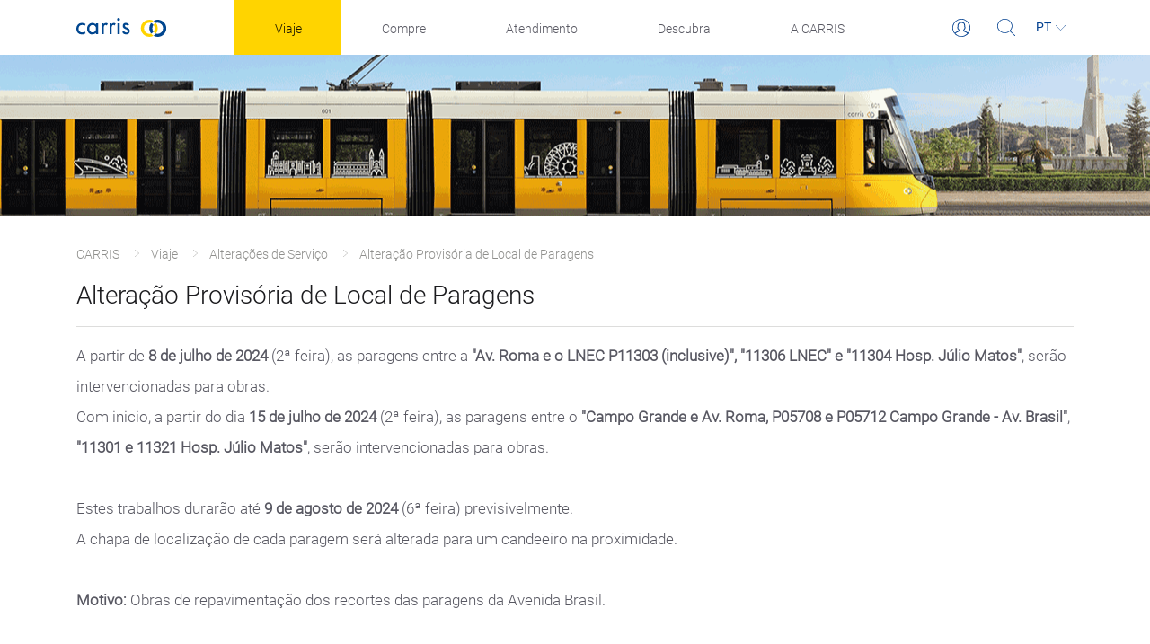

--- FILE ---
content_type: text/html; charset=utf-8
request_url: https://www.carris.pt/viaje/alteracoes-de-servico/os-do-158-2024-alteracao-provisoria-de-local-de-paragens/
body_size: 12947
content:




<html lang="pt">
<head>
    <meta name="viewport" content="width=device-width, initial-scale=1, minimum-scale=1" />
    <meta http-equiv="X-UA-Compatible" content="IE=edge" />
    <meta name="locale" content="pt-PT" />
    <meta name="selfUrl" content="https://www.carris.pt/viaje/alteracoes-de-servico/os-do-158-2024-alteracao-provisoria-de-local-de-paragens/" />
    <link rel="icon" href="/Content/Images/favicon_carris.png" />
    <!--Google Analytics-->
    <script async src="https://www.googletagmanager.com/gtag/js?id=UA-9667621-1"></script>
    <script src="/Scripts/google-analytics.init.js"></script>
    <!-- Google Tag Manager -->
    <script>
    (function (w, d, s, l, i) {
            w[l] = w[l] || []; w[l].push({
                'gtm.start':
                    new Date().getTime(), event: 'gtm.js'
            }); var f = d.getElementsByTagName(s)[0],
                j = d.createElement(s), dl = l != 'dataLayer' ? '&l=' + l : ''; j.async = true; j.src =
                    'https://www.googletagmanager.com/gtm.js?id=' + i + dl; f.parentNode.insertBefore(j, f);
        })(window, document, 'script', 'dataLayer', 'GTM-5M5BVZL');</script>
    <!-- End Google Tag Manager -->

        <title>Altera&#231;&#227;o Provis&#243;ria de Local de Paragens</title>
    <meta name="description" content="A partir de 8 de julho de 2024 (2ª feira), até dia 9 de agosto de 2024 (6ª feira), algumas paragens da Av. Brasil, Av. Roma terão alterações de locais." />
    <meta property="og:title" content="Alteração Provisória de Local de Paragens" />
    <meta property="og:description" content="A partir de 8 de julho de 2024 (2ª feira), até dia 9 de agosto de 2024 (6ª feira), algumas paragens da Av. Brasil, Av. Roma terão alterações de locais." />
    <meta property="og:url" content="https://www.carris.pt/viaje/alteracoes-de-servico/os-do-158-2024-alteracao-provisoria-de-local-de-paragens/" />
    <meta property="og:type" content="website" />
    <meta property="twitter:card" content="summary" />
    <meta property="twitter:title" content="Alteração Provisória de Local de Paragens" />
    <meta property="twitter:description" content="A partir de 8 de julho de 2024 (2ª feira), até dia 9 de agosto de 2024 (6ª feira), algumas paragens da Av. Brasil, Av. Roma terão alterações de locais." />
    <meta property="twitter:url" content="https://www.carris.pt/viaje/alteracoes-de-servico/os-do-158-2024-alteracao-provisoria-de-local-de-paragens/" />

    <link href="/bundles/vendor.css?v=s4VjwAAKAuR9vQsddGFyQBo2blZ-XBTld7Ekd5HzC4U1" rel="stylesheet"/>

    <link href="/bundles/styles.css?v=eVzVhEEXw5JN5mQz6EJF709YfodV2-F16yptjgVUSzY1" rel="stylesheet"/>

    

    


</head>

<body class="header-padding footer-padding " controller="BodyController">

    <!-- Google Tag Manager (noscript) -->
    <noscript>
        <iframe src="https://www.googletagmanager.com/ns.html?id=GTM-5M5BVZL"
                height="0" width="0" style="display:none;visibility:hidden"></iframe>
    </noscript>
    <!-- End Google Tag Manager (noscript) -->




    





        <header class="header always-top" controller="NavbarController">
        <nav class="container navbar navbar-expand-lg navbar-light">
            <button class="navbar-toggler collapsed top-menu-toggler-btn" type="button" data-toggle="collapse" data-target="#header-nav" aria-controls="header-nav" aria-expanded="false" aria-label="Toggle navigation">
                <span class="navbar-toggler-icon"></span>
            </button>
            <a class="navbar-brand" title="Carris" href="/">
                <img src="/media/q04iikx3/logosvg.svg" alt="Carris" title="Carris">
            </a>
            <div class="header__navlinks collapse navbar-collapse" id="header-nav">
                <div class="back-button-container drop-icon d-lg-none d-none"><button type="button" class="btn btn-primary back-button"><span class="drop-icon pr-4 pl-3"><svg xmlns="http://www.w3.org/2000/svg" width="10.019" height="18.369" viewBox="0 0 10.019 18.369">
    <path id="Icon_Drop" d="M10.019.49l-9 8.694 8.971 8.694-.493.49L0 9.184 9.5 0z" fill="#FFFFFF" data-name="Icon Drop"/>
</svg>
</span><span>Voltar</span></button></div>
                <ul class="navbar-nav">
                            <li class="nav-item active">
                                <a class="nav-link top-nav" data-toggle="dropdown">
                                    <div class="main-drop-title">Viaje</div>
                                    <div class="d-block d-lg-none"><span class="drop-icon"><svg xmlns="http://www.w3.org/2000/svg" id="Iconografia_Search" width="10.157" height="18.422" data-name="Iconografia / Search" viewBox="0 0 10.157 18.422">
    <rect id="Rectangle" width="1.293" height="13.058" fill="#1D1D1B" rx=".646" transform="rotate(-45 1.103 .457)"/>
    <path id="Rectangle-2" d="M.646 0a.646.646 0 0 1 .646.646l-.178 11.6a.646.646 0 1 1-1.292 0L0 .646A.646.646 0 0 1 .646 0z" fill="#1D1D1B" data-name="Rectangle" transform="rotate(-135 4.246 8.959)"/>
</svg>
</span></div>
                                </a>

                                    <div class="nav-content dropdown-menu below-nav main-top-items">
                                        <ul class="nav-content-item">
                                                    <li class="nav-sub-item to-redirect">
<a href="/viaje/carreiras/">
                                                            <div class="sub-container d-lg-none d-xl-none">
                                                                <div class="col-3 sub-img">
                                                                    <div class="sub-img-container">
                                                                        <img class="sub-img-container sub-img-container-desk" src="/media/p3smo1lt/carreirasvf.svg" />
                                                                        <img class="sub-img-container-mobile" src="/media/p3smo1lt/carreirasvf.svg" />
                                                                    </div>
                                                                </div>
                                                                <div class="col-8 sub-item">Carreiras</div>
                                                                <div class="col-1 expand-sub-items">
                                                                </div>
                                                            </div>
</a>                                                        <div class="row d-lg-none d-xl-none sub-items-container">
                                                            <ul class="sub-items-list w-100">
                                                            </ul>
                                                        </div>
<a href="/viaje/carreiras/">
                                                            <div class="sub-container d-none d-lg-block">
                                                                <div class="row">
                                                                    <img class="sub-img-container sub-img-container-desk" src="/media/p3smo1lt/carreirasvf.svg" />
                                                                </div>
                                                                <div class="row mt-3 justify-content-center">
                                                                    <div class="sub-item">Carreiras</div>
                                                                </div>
                                                            </div>
</a>                                                    </li>
                                                    <li class="nav-sub-item to-redirect">
<a href="/viaje/mapas/">
                                                            <div class="sub-container d-lg-none d-xl-none">
                                                                <div class="col-3 sub-img">
                                                                    <div class="sub-img-container">
                                                                        <img class="sub-img-container sub-img-container-desk" src="/media/glgntn1j/diagramas.svg" />
                                                                        <img class="sub-img-container-mobile" src="/media/glgntn1j/diagramas.svg" />
                                                                    </div>
                                                                </div>
                                                                <div class="col-8 sub-item">Mapas</div>
                                                                <div class="col-1 expand-sub-items">
                                                                </div>
                                                            </div>
</a>                                                        <div class="row d-lg-none d-xl-none sub-items-container">
                                                            <ul class="sub-items-list w-100">
                                                            </ul>
                                                        </div>
<a href="/viaje/mapas/">
                                                            <div class="sub-container d-none d-lg-block">
                                                                <div class="row">
                                                                    <img class="sub-img-container sub-img-container-desk" src="/media/glgntn1j/diagramas.svg" />
                                                                </div>
                                                                <div class="row mt-3 justify-content-center">
                                                                    <div class="sub-item">Mapas</div>
                                                                </div>
                                                            </div>
</a>                                                    </li>
                                                    <li class="nav-sub-item to-redirect">
<a href="/viaje/planear-viagem/">
                                                            <div class="sub-container d-lg-none d-xl-none">
                                                                <div class="col-3 sub-img">
                                                                    <div class="sub-img-container">
                                                                        <img class="sub-img-container sub-img-container-desk" src="/media/qm1macfm/planear.svg" />
                                                                        <img class="sub-img-container-mobile" src="/media/qm1macfm/planear.svg" />
                                                                    </div>
                                                                </div>
                                                                <div class="col-8 sub-item">Planear Viagem</div>
                                                                <div class="col-1 expand-sub-items">
                                                                </div>
                                                            </div>
</a>                                                        <div class="row d-lg-none d-xl-none sub-items-container">
                                                            <ul class="sub-items-list w-100">
                                                            </ul>
                                                        </div>
<a href="/viaje/planear-viagem/">
                                                            <div class="sub-container d-none d-lg-block">
                                                                <div class="row">
                                                                    <img class="sub-img-container sub-img-container-desk" src="/media/qm1macfm/planear.svg" />
                                                                </div>
                                                                <div class="row mt-3 justify-content-center">
                                                                    <div class="sub-item">Planear Viagem</div>
                                                                </div>
                                                            </div>
</a>                                                    </li>
                                                    <li class="nav-sub-item to-redirect active">
<a href="/viaje/alteracoes-de-servico/">
                                                            <div class="sub-container d-lg-none d-xl-none">
                                                                <div class="col-3 sub-img">
                                                                    <div class="sub-img-container">
                                                                        <img class="sub-img-container sub-img-container-desk" src="/media/120csbkj/altservi&#231;os.svg" />
                                                                        <img class="sub-img-container-mobile" src="/media/120csbkj/altservi&#231;os.svg" />
                                                                    </div>
                                                                </div>
                                                                <div class="col-8 sub-item">Altera&#231;&#245;es de Servi&#231;o</div>
                                                                <div class="col-1 expand-sub-items">
                                                                </div>
                                                            </div>
</a>                                                        <div class="row d-lg-none d-xl-none sub-items-container">
                                                            <ul class="sub-items-list w-100">
                                                            </ul>
                                                        </div>
<a href="/viaje/alteracoes-de-servico/">
                                                            <div class="sub-container d-none d-lg-block">
                                                                <div class="row">
                                                                    <img class="sub-img-container sub-img-container-desk" src="/media/120csbkj/altservi&#231;os.svg" />
                                                                </div>
                                                                <div class="row mt-3 justify-content-center">
                                                                    <div class="sub-item">Altera&#231;&#245;es de Servi&#231;o</div>
                                                                </div>
                                                            </div>
</a>                                                    </li>
                                                    <li class="nav-sub-item ">
<a href="/viaje/informacao/">
                                                            <div class="sub-container d-lg-none d-xl-none">
                                                                <div class="col-3 sub-img">
                                                                    <div class="sub-img-container">
                                                                        <img class="sub-img-container sub-img-container-desk" src="/media/zebbdbdv/informa&#231;&#227;ob.svg" />
                                                                        <img class="sub-img-container-mobile" src="/media/zebbdbdv/informa&#231;&#227;ob.svg" />
                                                                    </div>
                                                                </div>
                                                                <div class="col-8 sub-item">Informa&#231;&#227;o</div>
                                                                <div class="col-1 expand-sub-items">
                                                                        <div class="">+</div>
                                                                </div>
                                                            </div>
</a>                                                        <div class="row d-lg-none d-xl-none sub-items-container">
                                                            <ul class="sub-items-list w-100">
                                                                        <li>
                                                                            <a href="/viaje/informacao/direitos-e-deveres/" class="sub-items-link"><div class="sub-items-list-title">Direitos e Deveres</div></a>
                                                                        </li>
                                                                        <li>
                                                                            <a href="/viaje/informacao/validacao/" class="sub-items-link"><div class="sub-items-list-title">Valida&#231;&#227;o</div></a>
                                                                        </li>
                                                                        <li>
                                                                            <a href="/viaje/informacao/boas-praticas/" class="sub-items-link"><div class="sub-items-list-title">Boas Pr&#225;ticas</div></a>
                                                                        </li>
                                                                        <li>
                                                                            <a href="/viaje/informacao/coimas/" class="sub-items-link"><div class="sub-items-list-title">Coimas</div></a>
                                                                        </li>
                                                                        <li>
                                                                            <a href="/viaje/informacao/aplicacoes/" class="sub-items-link"><div class="sub-items-list-title">Aplica&#231;&#245;es</div></a>
                                                                        </li>
                                                            </ul>
                                                        </div>
<a href="/viaje/informacao/">
                                                            <div class="sub-container d-none d-lg-block">
                                                                <div class="row">
                                                                    <img class="sub-img-container sub-img-container-desk" src="/media/zebbdbdv/informa&#231;&#227;ob.svg" />
                                                                </div>
                                                                <div class="row mt-3 justify-content-center">
                                                                    <div class="sub-item">Informa&#231;&#227;o</div>
                                                                </div>
                                                            </div>
</a>                                                    </li>
                                                    <li class="nav-sub-item to-redirect">
<a href="/viaje/amarelo-escolas/">
                                                            <div class="sub-container d-lg-none d-xl-none">
                                                                <div class="col-3 sub-img">
                                                                    <div class="sub-img-container">
                                                                        <img class="sub-img-container sub-img-container-desk" src="/media/gb5hzp2v/icon-amarelo-escolas.svg" />
                                                                        <img class="sub-img-container-mobile" src="/media/gb5hzp2v/icon-amarelo-escolas.svg" />
                                                                    </div>
                                                                </div>
                                                                <div class="col-8 sub-item">Amarelo - Escolas</div>
                                                                <div class="col-1 expand-sub-items">
                                                                </div>
                                                            </div>
</a>                                                        <div class="row d-lg-none d-xl-none sub-items-container">
                                                            <ul class="sub-items-list w-100">
                                                            </ul>
                                                        </div>
<a href="/viaje/amarelo-escolas/">
                                                            <div class="sub-container d-none d-lg-block">
                                                                <div class="row">
                                                                    <img class="sub-img-container sub-img-container-desk" src="/media/gb5hzp2v/icon-amarelo-escolas.svg" />
                                                                </div>
                                                                <div class="row mt-3 justify-content-center">
                                                                    <div class="sub-item">Amarelo - Escolas</div>
                                                                </div>
                                                            </div>
</a>                                                    </li>
                                                    <li class="nav-sub-item to-redirect">
<a href="/viaje/mobilidade-reduzida/">
                                                            <div class="sub-container d-lg-none d-xl-none">
                                                                <div class="col-3 sub-img">
                                                                    <div class="sub-img-container">
                                                                        <img class="sub-img-container sub-img-container-desk" src="/media/hkfnp4bs/pmr.svg" />
                                                                        <img class="sub-img-container-mobile" src="/media/hkfnp4bs/pmr.svg" />
                                                                    </div>
                                                                </div>
                                                                <div class="col-8 sub-item">Mobilidade Reduzida</div>
                                                                <div class="col-1 expand-sub-items">
                                                                </div>
                                                            </div>
</a>                                                        <div class="row d-lg-none d-xl-none sub-items-container">
                                                            <ul class="sub-items-list w-100">
                                                            </ul>
                                                        </div>
<a href="/viaje/mobilidade-reduzida/">
                                                            <div class="sub-container d-none d-lg-block">
                                                                <div class="row">
                                                                    <img class="sub-img-container sub-img-container-desk" src="/media/hkfnp4bs/pmr.svg" />
                                                                </div>
                                                                <div class="row mt-3 justify-content-center">
                                                                    <div class="sub-item">Mobilidade Reduzida</div>
                                                                </div>
                                                            </div>
</a>                                                    </li>
                                        </ul>
                                    </div>
                            </li>
                            <li class="nav-item">
                                <a class="nav-link top-nav" data-toggle="dropdown">
                                    <div class="main-drop-title">Compre</div>
                                    <div class="d-block d-lg-none"><span class="drop-icon"><svg xmlns="http://www.w3.org/2000/svg" id="Iconografia_Search" width="10.157" height="18.422" data-name="Iconografia / Search" viewBox="0 0 10.157 18.422">
    <rect id="Rectangle" width="1.293" height="13.058" fill="#1D1D1B" rx=".646" transform="rotate(-45 1.103 .457)"/>
    <path id="Rectangle-2" d="M.646 0a.646.646 0 0 1 .646.646l-.178 11.6a.646.646 0 1 1-1.292 0L0 .646A.646.646 0 0 1 .646 0z" fill="#1D1D1B" data-name="Rectangle" transform="rotate(-135 4.246 8.959)"/>
</svg>
</span></div>
                                </a>

                                    <div class="nav-content dropdown-menu below-nav main-top-items">
                                        <ul class="nav-content-item">
                                                    <li class="nav-sub-item to-redirect">
<a href="/compre/tarifario/">
                                                            <div class="sub-container d-lg-none d-xl-none">
                                                                <div class="col-3 sub-img">
                                                                    <div class="sub-img-container">
                                                                        <img class="sub-img-container sub-img-container-desk" src="/media/zcdhx4dd/tarifario-simbolo.svg" />
                                                                        <img class="sub-img-container-mobile" src="/media/zcdhx4dd/tarifario-simbolo.svg" />
                                                                    </div>
                                                                </div>
                                                                <div class="col-8 sub-item">Tarif&#225;rio</div>
                                                                <div class="col-1 expand-sub-items">
                                                                </div>
                                                            </div>
</a>                                                        <div class="row d-lg-none d-xl-none sub-items-container">
                                                            <ul class="sub-items-list w-100">
                                                            </ul>
                                                        </div>
<a href="/compre/tarifario/">
                                                            <div class="sub-container d-none d-lg-block">
                                                                <div class="row">
                                                                    <img class="sub-img-container sub-img-container-desk" src="/media/zcdhx4dd/tarifario-simbolo.svg" />
                                                                </div>
                                                                <div class="row mt-3 justify-content-center">
                                                                    <div class="sub-item">Tarif&#225;rio</div>
                                                                </div>
                                                            </div>
</a>                                                    </li>
                                                    <li class="nav-sub-item to-redirect">
<a href="/compre/descontos/">
                                                            <div class="sub-container d-lg-none d-xl-none">
                                                                <div class="col-3 sub-img">
                                                                    <div class="sub-img-container">
                                                                        <img class="sub-img-container sub-img-container-desk" src="/media/bzjpqxav/desconto.svg" />
                                                                        <img class="sub-img-container-mobile" src="/media/bzjpqxav/desconto.svg" />
                                                                    </div>
                                                                </div>
                                                                <div class="col-8 sub-item">Descontos</div>
                                                                <div class="col-1 expand-sub-items">
                                                                </div>
                                                            </div>
</a>                                                        <div class="row d-lg-none d-xl-none sub-items-container">
                                                            <ul class="sub-items-list w-100">
                                                            </ul>
                                                        </div>
<a href="/compre/descontos/">
                                                            <div class="sub-container d-none d-lg-block">
                                                                <div class="row">
                                                                    <img class="sub-img-container sub-img-container-desk" src="/media/bzjpqxav/desconto.svg" />
                                                                </div>
                                                                <div class="row mt-3 justify-content-center">
                                                                    <div class="sub-item">Descontos</div>
                                                                </div>
                                                            </div>
</a>                                                    </li>
                                                    <li class="nav-sub-item to-redirect">
<a href="/compre/viagens-frequentes/">
                                                            <div class="sub-container d-lg-none d-xl-none">
                                                                <div class="col-3 sub-img">
                                                                    <div class="sub-img-container">
                                                                        <img class="sub-img-container sub-img-container-desk" src="/media/1pefecwf/passes.svg" />
                                                                        <img class="sub-img-container-mobile" src="/media/1pefecwf/passes.svg" />
                                                                    </div>
                                                                </div>
                                                                <div class="col-8 sub-item">Viagens Frequentes</div>
                                                                <div class="col-1 expand-sub-items">
                                                                </div>
                                                            </div>
</a>                                                        <div class="row d-lg-none d-xl-none sub-items-container">
                                                            <ul class="sub-items-list w-100">
                                                            </ul>
                                                        </div>
<a href="/compre/viagens-frequentes/">
                                                            <div class="sub-container d-none d-lg-block">
                                                                <div class="row">
                                                                    <img class="sub-img-container sub-img-container-desk" src="/media/1pefecwf/passes.svg" />
                                                                </div>
                                                                <div class="row mt-3 justify-content-center">
                                                                    <div class="sub-item">Viagens Frequentes</div>
                                                                </div>
                                                            </div>
</a>                                                    </li>
                                                    <li class="nav-sub-item to-redirect">
<a href="/compre/viagens-ocasionais/">
                                                            <div class="sub-container d-lg-none d-xl-none">
                                                                <div class="col-3 sub-img">
                                                                    <div class="sub-img-container">
                                                                        <img class="sub-img-container sub-img-container-desk" src="/media/o3jk2n1h/bilhetes.svg" />
                                                                        <img class="sub-img-container-mobile" src="/media/o3jk2n1h/bilhetes.svg" />
                                                                    </div>
                                                                </div>
                                                                <div class="col-8 sub-item">Viagens Ocasionais</div>
                                                                <div class="col-1 expand-sub-items">
                                                                </div>
                                                            </div>
</a>                                                        <div class="row d-lg-none d-xl-none sub-items-container">
                                                            <ul class="sub-items-list w-100">
                                                            </ul>
                                                        </div>
<a href="/compre/viagens-ocasionais/">
                                                            <div class="sub-container d-none d-lg-block">
                                                                <div class="row">
                                                                    <img class="sub-img-container sub-img-container-desk" src="/media/o3jk2n1h/bilhetes.svg" />
                                                                </div>
                                                                <div class="row mt-3 justify-content-center">
                                                                    <div class="sub-item">Viagens Ocasionais</div>
                                                                </div>
                                                            </div>
</a>                                                    </li>
                                                    <li class="nav-sub-item ">
<a href="/compre/servicos/">
                                                            <div class="sub-container d-lg-none d-xl-none">
                                                                <div class="col-3 sub-img">
                                                                    <div class="sub-img-container">
                                                                        <img class="sub-img-container sub-img-container-desk" src="/media/lcvojwi2/redevendas.svg" />
                                                                        <img class="sub-img-container-mobile" src="/media/lcvojwi2/redevendas.svg" />
                                                                    </div>
                                                                </div>
                                                                <div class="col-8 sub-item">Servi&#231;os</div>
                                                                <div class="col-1 expand-sub-items">
                                                                        <div class="">+</div>
                                                                </div>
                                                            </div>
</a>                                                        <div class="row d-lg-none d-xl-none sub-items-container">
                                                            <ul class="sub-items-list w-100">
                                                                        <li>
                                                                            <a href="/compre/servicos/pontos-de-venda/" class="sub-items-link"><div class="sub-items-list-title">Pontos de venda</div></a>
                                                                        </li>
                                                                        <li>
                                                                            <a href="/compre/servicos/agendar-marcacao-em-loja/" class="sub-items-link"><div class="sub-items-list-title">Agendar marca&#231;&#227;o em loja</div></a>
                                                                        </li>
                                                                        <li>
                                                                            <a href="/compre/servicos/passe-em-15-minutos/" class="sub-items-link"><div class="sub-items-list-title">Passe em 15 minutos</div></a>
                                                                        </li>
                                                                        <li>
                                                                            <a href="/compre/servicos/adesao-ao-passe-familia/" class="sub-items-link"><div class="sub-items-list-title">Ades&#227;o ao Passe Fam&#237;lia</div></a>
                                                                        </li>
                                                                        <li>
                                                                            <a href="/compre/servicos/pedido-de-faturas/" class="sub-items-link"><div class="sub-items-list-title">Pedido de faturas</div></a>
                                                                        </li>
                                                                        <li>
                                                                            <a href="/compre/servicos/carrisway/" class="sub-items-link"><div class="sub-items-list-title">CARRISway</div></a>
                                                                        </li>
                                                            </ul>
                                                        </div>
<a href="/compre/servicos/">
                                                            <div class="sub-container d-none d-lg-block">
                                                                <div class="row">
                                                                    <img class="sub-img-container sub-img-container-desk" src="/media/lcvojwi2/redevendas.svg" />
                                                                </div>
                                                                <div class="row mt-3 justify-content-center">
                                                                    <div class="sub-item">Servi&#231;os</div>
                                                                </div>
                                                            </div>
</a>                                                    </li>
                                                    <li class="nav-sub-item to-redirect">
<a href="/compre/passe-online/">
                                                            <div class="sub-container d-lg-none d-xl-none">
                                                                <div class="col-3 sub-img">
                                                                    <div class="sub-img-container">
                                                                        <img class="sub-img-container sub-img-container-desk" src="/media/gzknl0p4/icon-pagamento-online-c&#243;pia.svg" />
                                                                        <img class="sub-img-container-mobile" src="/media/gzknl0p4/icon-pagamento-online-c&#243;pia.svg" />
                                                                    </div>
                                                                </div>
                                                                <div class="col-8 sub-item">Passe Online</div>
                                                                <div class="col-1 expand-sub-items">
                                                                </div>
                                                            </div>
</a>                                                        <div class="row d-lg-none d-xl-none sub-items-container">
                                                            <ul class="sub-items-list w-100">
                                                            </ul>
                                                        </div>
<a href="/compre/passe-online/">
                                                            <div class="sub-container d-none d-lg-block">
                                                                <div class="row">
                                                                    <img class="sub-img-container sub-img-container-desk" src="/media/gzknl0p4/icon-pagamento-online-c&#243;pia.svg" />
                                                                </div>
                                                                <div class="row mt-3 justify-content-center">
                                                                    <div class="sub-item">Passe Online</div>
                                                                </div>
                                                            </div>
</a>                                                    </li>
                                        </ul>
                                    </div>
                            </li>
                            <li class="nav-item">
                                <a class="nav-link top-nav" data-toggle="dropdown">
                                    <div class="main-drop-title">Atendimento</div>
                                    <div class="d-block d-lg-none"><span class="drop-icon"><svg xmlns="http://www.w3.org/2000/svg" id="Iconografia_Search" width="10.157" height="18.422" data-name="Iconografia / Search" viewBox="0 0 10.157 18.422">
    <rect id="Rectangle" width="1.293" height="13.058" fill="#1D1D1B" rx=".646" transform="rotate(-45 1.103 .457)"/>
    <path id="Rectangle-2" d="M.646 0a.646.646 0 0 1 .646.646l-.178 11.6a.646.646 0 1 1-1.292 0L0 .646A.646.646 0 0 1 .646 0z" fill="#1D1D1B" data-name="Rectangle" transform="rotate(-135 4.246 8.959)"/>
</svg>
</span></div>
                                </a>

                                    <div class="nav-content dropdown-menu below-nav main-top-items">
                                        <ul class="nav-content-item">
                                                    <li class="nav-sub-item to-redirect">
<a href="/atendimento/falar-connosco/">
                                                            <div class="sub-container d-lg-none d-xl-none">
                                                                <div class="col-3 sub-img">
                                                                    <div class="sub-img-container">
                                                                        <img class="sub-img-container sub-img-container-desk" src="/media/knwhnljt/falar-connosco2.svg" />
                                                                        <img class="sub-img-container-mobile" src="/media/knwhnljt/falar-connosco2.svg" />
                                                                    </div>
                                                                </div>
                                                                <div class="col-8 sub-item">Falar connosco</div>
                                                                <div class="col-1 expand-sub-items">
                                                                </div>
                                                            </div>
</a>                                                        <div class="row d-lg-none d-xl-none sub-items-container">
                                                            <ul class="sub-items-list w-100">
                                                            </ul>
                                                        </div>
<a href="/atendimento/falar-connosco/">
                                                            <div class="sub-container d-none d-lg-block">
                                                                <div class="row">
                                                                    <img class="sub-img-container sub-img-container-desk" src="/media/knwhnljt/falar-connosco2.svg" />
                                                                </div>
                                                                <div class="row mt-3 justify-content-center">
                                                                    <div class="sub-item">Falar connosco</div>
                                                                </div>
                                                            </div>
</a>                                                    </li>
                                                    <li class="nav-sub-item to-redirect">
<a href="/atendimento/perguntas-frequentes/">
                                                            <div class="sub-container d-lg-none d-xl-none">
                                                                <div class="col-3 sub-img">
                                                                    <div class="sub-img-container">
                                                                        <img class="sub-img-container sub-img-container-desk" src="/media/vgka5pa2/perguntas-frequentes.svg" />
                                                                        <img class="sub-img-container-mobile" src="/media/vgka5pa2/perguntas-frequentes.svg" />
                                                                    </div>
                                                                </div>
                                                                <div class="col-8 sub-item">Perguntas frequentes</div>
                                                                <div class="col-1 expand-sub-items">
                                                                </div>
                                                            </div>
</a>                                                        <div class="row d-lg-none d-xl-none sub-items-container">
                                                            <ul class="sub-items-list w-100">
                                                            </ul>
                                                        </div>
<a href="/atendimento/perguntas-frequentes/">
                                                            <div class="sub-container d-none d-lg-block">
                                                                <div class="row">
                                                                    <img class="sub-img-container sub-img-container-desk" src="/media/vgka5pa2/perguntas-frequentes.svg" />
                                                                </div>
                                                                <div class="row mt-3 justify-content-center">
                                                                    <div class="sub-item">Perguntas frequentes</div>
                                                                </div>
                                                            </div>
</a>                                                    </li>
                                        </ul>
                                    </div>
                            </li>
                            <li class="nav-item">
                                <a class="nav-link top-nav" data-toggle="dropdown">
                                    <div class="main-drop-title">Descubra</div>
                                    <div class="d-block d-lg-none"><span class="drop-icon"><svg xmlns="http://www.w3.org/2000/svg" id="Iconografia_Search" width="10.157" height="18.422" data-name="Iconografia / Search" viewBox="0 0 10.157 18.422">
    <rect id="Rectangle" width="1.293" height="13.058" fill="#1D1D1B" rx=".646" transform="rotate(-45 1.103 .457)"/>
    <path id="Rectangle-2" d="M.646 0a.646.646 0 0 1 .646.646l-.178 11.6a.646.646 0 1 1-1.292 0L0 .646A.646.646 0 0 1 .646 0z" fill="#1D1D1B" data-name="Rectangle" transform="rotate(-135 4.246 8.959)"/>
</svg>
</span></div>
                                </a>

                                    <div class="nav-content dropdown-menu below-nav main-top-items">
                                        <ul class="nav-content-item">
                                                    <li class="nav-sub-item to-redirect">
<a href="/descubra/noticias/">
                                                            <div class="sub-container d-lg-none d-xl-none">
                                                                <div class="col-3 sub-img">
                                                                    <div class="sub-img-container">
                                                                        <img class="sub-img-container sub-img-container-desk" src="/media/valbyg2y/novidades.svg" />
                                                                        <img class="sub-img-container-mobile" src="/media/valbyg2y/novidades.svg" />
                                                                    </div>
                                                                </div>
                                                                <div class="col-8 sub-item">Not&#237;cias</div>
                                                                <div class="col-1 expand-sub-items">
                                                                </div>
                                                            </div>
</a>                                                        <div class="row d-lg-none d-xl-none sub-items-container">
                                                            <ul class="sub-items-list w-100">
                                                            </ul>
                                                        </div>
<a href="/descubra/noticias/">
                                                            <div class="sub-container d-none d-lg-block">
                                                                <div class="row">
                                                                    <img class="sub-img-container sub-img-container-desk" src="/media/valbyg2y/novidades.svg" />
                                                                </div>
                                                                <div class="row mt-3 justify-content-center">
                                                                    <div class="sub-item">Not&#237;cias</div>
                                                                </div>
                                                            </div>
</a>                                                    </li>
                                                    <li class="nav-sub-item ">
<a href="/descubra/frota/">
                                                            <div class="sub-container d-lg-none d-xl-none">
                                                                <div class="col-3 sub-img">
                                                                    <div class="sub-img-container">
                                                                        <img class="sub-img-container sub-img-container-desk" src="/media/qo3pfh5v/frota.svg" />
                                                                        <img class="sub-img-container-mobile" src="/media/qo3pfh5v/frota.svg" />
                                                                    </div>
                                                                </div>
                                                                <div class="col-8 sub-item">Frota</div>
                                                                <div class="col-1 expand-sub-items">
                                                                        <div class="">+</div>
                                                                </div>
                                                            </div>
</a>                                                        <div class="row d-lg-none d-xl-none sub-items-container">
                                                            <ul class="sub-items-list w-100">
                                                                        <li>
                                                                            <a href="/descubra/frota/autocarros/" class="sub-items-link"><div class="sub-items-list-title">Autocarros</div></a>
                                                                        </li>
                                                                        <li>
                                                                            <a href="/descubra/frota/eletricos/" class="sub-items-link"><div class="sub-items-list-title">El&#233;tricos</div></a>
                                                                        </li>
                                                                        <li>
                                                                            <a href="/descubra/frota/ascensores/" class="sub-items-link"><div class="sub-items-list-title">Ascensores</div></a>
                                                                        </li>
                                                                        <li>
                                                                            <a href="/descubra/frota/elevador/" class="sub-items-link"><div class="sub-items-list-title">Elevador</div></a>
                                                                        </li>
                                                            </ul>
                                                        </div>
<a href="/descubra/frota/">
                                                            <div class="sub-container d-none d-lg-block">
                                                                <div class="row">
                                                                    <img class="sub-img-container sub-img-container-desk" src="/media/qo3pfh5v/frota.svg" />
                                                                </div>
                                                                <div class="row mt-3 justify-content-center">
                                                                    <div class="sub-item">Frota</div>
                                                                </div>
                                                            </div>
</a>                                                    </li>
                                        </ul>
                                    </div>
                            </li>
                            <li class="nav-item">
                                <a class="nav-link top-nav" data-toggle="dropdown">
                                    <div class="main-drop-title">A CARRIS</div>
                                    <div class="d-block d-lg-none"><span class="drop-icon"><svg xmlns="http://www.w3.org/2000/svg" id="Iconografia_Search" width="10.157" height="18.422" data-name="Iconografia / Search" viewBox="0 0 10.157 18.422">
    <rect id="Rectangle" width="1.293" height="13.058" fill="#1D1D1B" rx=".646" transform="rotate(-45 1.103 .457)"/>
    <path id="Rectangle-2" d="M.646 0a.646.646 0 0 1 .646.646l-.178 11.6a.646.646 0 1 1-1.292 0L0 .646A.646.646 0 0 1 .646 0z" fill="#1D1D1B" data-name="Rectangle" transform="rotate(-135 4.246 8.959)"/>
</svg>
</span></div>
                                </a>

                                    <div class="nav-content dropdown-menu below-nav main-top-items">
                                        <ul class="nav-content-item">
                                                    <li class="nav-sub-item ">
<a href="/a-carris/empresa/">
                                                            <div class="sub-container d-lg-none d-xl-none">
                                                                <div class="col-3 sub-img">
                                                                    <div class="sub-img-container">
                                                                        <img class="sub-img-container sub-img-container-desk" src="/media/b1abhvuv/empresa.svg" />
                                                                        <img class="sub-img-container-mobile" src="/media/b1abhvuv/empresa.svg" />
                                                                    </div>
                                                                </div>
                                                                <div class="col-8 sub-item">Empresa</div>
                                                                <div class="col-1 expand-sub-items">
                                                                        <div class="">+</div>
                                                                </div>
                                                            </div>
</a>                                                        <div class="row d-lg-none d-xl-none sub-items-container">
                                                            <ul class="sub-items-list w-100">
                                                                        <li>
                                                                            <a href="/a-carris/empresa/quem-somos/" class="sub-items-link"><div class="sub-items-list-title">Quem somos</div></a>
                                                                        </li>
                                                                        <li>
                                                                            <a href="/a-carris/empresa/informacao-de-suporte/" class="sub-items-link"><div class="sub-items-list-title">Informa&#231;&#227;o de suporte</div></a>
                                                                        </li>
                                                                        <li>
                                                                            <a href="/a-carris/empresa/os-nossos-numeros/" class="sub-items-link"><div class="sub-items-list-title">Os nossos n&#250;meros</div></a>
                                                                        </li>
                                                                        <li>
                                                                            <a href="/a-carris/empresa/relatorios-e-legislacao/" class="sub-items-link"><div class="sub-items-list-title">Relat&#243;rios e legisla&#231;&#227;o</div></a>
                                                                        </li>
                                                                        <li>
                                                                            <a href="/a-carris/empresa/financiamento-europeu/" class="sub-items-link"><div class="sub-items-list-title">Financiamento Europeu</div></a>
                                                                        </li>
                                                            </ul>
                                                        </div>
<a href="/a-carris/empresa/">
                                                            <div class="sub-container d-none d-lg-block">
                                                                <div class="row">
                                                                    <img class="sub-img-container sub-img-container-desk" src="/media/b1abhvuv/empresa.svg" />
                                                                </div>
                                                                <div class="row mt-3 justify-content-center">
                                                                    <div class="sub-item">Empresa</div>
                                                                </div>
                                                            </div>
</a>                                                    </li>
                                                    <li class="nav-sub-item to-redirect">
<a href="/a-carris/sustentabilidade/">
                                                            <div class="sub-container d-lg-none d-xl-none">
                                                                <div class="col-3 sub-img">
                                                                    <div class="sub-img-container">
                                                                        <img class="sub-img-container sub-img-container-desk" src="/media/v2zhczqf/sustentabilidade.svg" />
                                                                        <img class="sub-img-container-mobile" src="/media/v2zhczqf/sustentabilidade.svg" />
                                                                    </div>
                                                                </div>
                                                                <div class="col-8 sub-item">Sustentabilidade</div>
                                                                <div class="col-1 expand-sub-items">
                                                                </div>
                                                            </div>
</a>                                                        <div class="row d-lg-none d-xl-none sub-items-container">
                                                            <ul class="sub-items-list w-100">
                                                            </ul>
                                                        </div>
<a href="/a-carris/sustentabilidade/">
                                                            <div class="sub-container d-none d-lg-block">
                                                                <div class="row">
                                                                    <img class="sub-img-container sub-img-container-desk" src="/media/v2zhczqf/sustentabilidade.svg" />
                                                                </div>
                                                                <div class="row mt-3 justify-content-center">
                                                                    <div class="sub-item">Sustentabilidade</div>
                                                                </div>
                                                            </div>
</a>                                                    </li>
                                                    <li class="nav-sub-item to-redirect">
<a href="/a-carris/historia/">
                                                            <div class="sub-container d-lg-none d-xl-none">
                                                                <div class="col-3 sub-img">
                                                                    <div class="sub-img-container">
                                                                        <img class="sub-img-container sub-img-container-desk" src="/media/aouct4gs/historia.svg" />
                                                                        <img class="sub-img-container-mobile" src="/media/aouct4gs/historia.svg" />
                                                                    </div>
                                                                </div>
                                                                <div class="col-8 sub-item">Hist&#243;ria</div>
                                                                <div class="col-1 expand-sub-items">
                                                                </div>
                                                            </div>
</a>                                                        <div class="row d-lg-none d-xl-none sub-items-container">
                                                            <ul class="sub-items-list w-100">
                                                            </ul>
                                                        </div>
<a href="/a-carris/historia/">
                                                            <div class="sub-container d-none d-lg-block">
                                                                <div class="row">
                                                                    <img class="sub-img-container sub-img-container-desk" src="/media/aouct4gs/historia.svg" />
                                                                </div>
                                                                <div class="row mt-3 justify-content-center">
                                                                    <div class="sub-item">Hist&#243;ria</div>
                                                                </div>
                                                            </div>
</a>                                                    </li>
                                                    <li class="nav-sub-item ">
<a href="/a-carris/media/">
                                                            <div class="sub-container d-lg-none d-xl-none">
                                                                <div class="col-3 sub-img">
                                                                    <div class="sub-img-container">
                                                                        <img class="sub-img-container sub-img-container-desk" src="/media/3m3brtk0/midea.svg" />
                                                                        <img class="sub-img-container-mobile" src="/media/3m3brtk0/midea.svg" />
                                                                    </div>
                                                                </div>
                                                                <div class="col-8 sub-item">Media</div>
                                                                <div class="col-1 expand-sub-items">
                                                                        <div class="">+</div>
                                                                </div>
                                                            </div>
</a>                                                        <div class="row d-lg-none d-xl-none sub-items-container">
                                                            <ul class="sub-items-list w-100">
                                                                        <li>
                                                                            <a href="/a-carris/media/contactos/" class="sub-items-link"><div class="sub-items-list-title">Contactos</div></a>
                                                                        </li>
                                                                        <li>
                                                                            <a href="/a-carris/media/comunicacao-social/" class="sub-items-link"><div class="sub-items-list-title">Comunica&#231;&#227;o Social</div></a>
                                                                        </li>
                                                            </ul>
                                                        </div>
<a href="/a-carris/media/">
                                                            <div class="sub-container d-none d-lg-block">
                                                                <div class="row">
                                                                    <img class="sub-img-container sub-img-container-desk" src="/media/3m3brtk0/midea.svg" />
                                                                </div>
                                                                <div class="row mt-3 justify-content-center">
                                                                    <div class="sub-item">Media</div>
                                                                </div>
                                                            </div>
</a>                                                    </li>
                                                    <li class="nav-sub-item to-redirect">
<a href="/a-carris/museu-da-carris/">
                                                            <div class="sub-container d-lg-none d-xl-none">
                                                                <div class="col-3 sub-img">
                                                                    <div class="sub-img-container">
                                                                        <img class="sub-img-container sub-img-container-desk" src="/media/1rdf1jss/icon-museu-25.svg" />
                                                                        <img class="sub-img-container-mobile" src="/media/1rdf1jss/icon-museu-25.svg" />
                                                                    </div>
                                                                </div>
                                                                <div class="col-8 sub-item">Museu da CARRIS</div>
                                                                <div class="col-1 expand-sub-items">
                                                                </div>
                                                            </div>
</a>                                                        <div class="row d-lg-none d-xl-none sub-items-container">
                                                            <ul class="sub-items-list w-100">
                                                            </ul>
                                                        </div>
<a href="/a-carris/museu-da-carris/">
                                                            <div class="sub-container d-none d-lg-block">
                                                                <div class="row">
                                                                    <img class="sub-img-container sub-img-container-desk" src="/media/1rdf1jss/icon-museu-25.svg" />
                                                                </div>
                                                                <div class="row mt-3 justify-content-center">
                                                                    <div class="sub-item">Museu da CARRIS</div>
                                                                </div>
                                                            </div>
</a>                                                    </li>
                                                    <li class="nav-sub-item to-redirect">
<a href="/a-carris/banda-da-carris/">
                                                            <div class="sub-container d-lg-none d-xl-none">
                                                                <div class="col-3 sub-img">
                                                                    <div class="sub-img-container">
                                                                        <img class="sub-img-container sub-img-container-desk" src="/media/vnwheeyi/banda.svg" />
                                                                        <img class="sub-img-container-mobile" src="/media/vnwheeyi/banda.svg" />
                                                                    </div>
                                                                </div>
                                                                <div class="col-8 sub-item">Banda da Carris</div>
                                                                <div class="col-1 expand-sub-items">
                                                                </div>
                                                            </div>
</a>                                                        <div class="row d-lg-none d-xl-none sub-items-container">
                                                            <ul class="sub-items-list w-100">
                                                            </ul>
                                                        </div>
<a href="/a-carris/banda-da-carris/">
                                                            <div class="sub-container d-none d-lg-block">
                                                                <div class="row">
                                                                    <img class="sub-img-container sub-img-container-desk" src="/media/vnwheeyi/banda.svg" />
                                                                </div>
                                                                <div class="row mt-3 justify-content-center">
                                                                    <div class="sub-item">Banda da Carris</div>
                                                                </div>
                                                            </div>
</a>                                                    </li>
                                                    <li class="nav-sub-item to-redirect">
<a href="/a-carris/grupo-desportivo/">
                                                            <div class="sub-container d-lg-none d-xl-none">
                                                                <div class="col-3 sub-img">
                                                                    <div class="sub-img-container">
                                                                        <img class="sub-img-container sub-img-container-desk" src="/media/2c0jkp3r/grupo-desportivo.svg" />
                                                                        <img class="sub-img-container-mobile" src="/media/2c0jkp3r/grupo-desportivo.svg" />
                                                                    </div>
                                                                </div>
                                                                <div class="col-8 sub-item">Grupo Desportivo</div>
                                                                <div class="col-1 expand-sub-items">
                                                                </div>
                                                            </div>
</a>                                                        <div class="row d-lg-none d-xl-none sub-items-container">
                                                            <ul class="sub-items-list w-100">
                                                            </ul>
                                                        </div>
<a href="/a-carris/grupo-desportivo/">
                                                            <div class="sub-container d-none d-lg-block">
                                                                <div class="row">
                                                                    <img class="sub-img-container sub-img-container-desk" src="/media/2c0jkp3r/grupo-desportivo.svg" />
                                                                </div>
                                                                <div class="row mt-3 justify-content-center">
                                                                    <div class="sub-item">Grupo Desportivo</div>
                                                                </div>
                                                            </div>
</a>                                                    </li>
                                                    <li class="nav-sub-item to-redirect">
<a href="/a-carris/recrutamento/">
                                                            <div class="sub-container d-lg-none d-xl-none">
                                                                <div class="col-3 sub-img">
                                                                    <div class="sub-img-container">
                                                                        <img class="sub-img-container sub-img-container-desk" src="/media/1e4kk3tg/iconteste.svg" />
                                                                        <img class="sub-img-container-mobile" src="/media/1e4kk3tg/iconteste.svg" />
                                                                    </div>
                                                                </div>
                                                                <div class="col-8 sub-item">Recrutamento</div>
                                                                <div class="col-1 expand-sub-items">
                                                                </div>
                                                            </div>
</a>                                                        <div class="row d-lg-none d-xl-none sub-items-container">
                                                            <ul class="sub-items-list w-100">
                                                            </ul>
                                                        </div>
<a href="/a-carris/recrutamento/">
                                                            <div class="sub-container d-none d-lg-block">
                                                                <div class="row">
                                                                    <img class="sub-img-container sub-img-container-desk" src="/media/1e4kk3tg/iconteste.svg" />
                                                                </div>
                                                                <div class="row mt-3 justify-content-center">
                                                                    <div class="sub-item">Recrutamento</div>
                                                                </div>
                                                            </div>
</a>                                                    </li>
                                        </ul>
                                    </div>
                            </li>
                </ul>
                <div class="nav-bg-image d-lg-none">
                </div>
            </div>
            <div class="header__menu flex-wrap flex-lg-nowrap">

                                    <a title="Login" aria-label="Login" class="profile mr-4" href="/contas/login">
                        <img src="/Content/Images/Icons/icon-user.svg">
                    </a>
                <a id="login-url" hidden href="/contas/login"></a>
                <div class="drop-search">
                    <button title="Pesquisa" aria-expanded="false" aria-label="Pesquisa" class="search top-nav" data-toggle="dropdown">
                        <?xml version="1.0" encoding="UTF-8" standalone="no"?>
<svg xmlns:dc="http://purl.org/dc/elements/1.1/" 
   xmlns:cc="http://creativecommons.org/ns#" 
   xmlns:rdf="http://www.w3.org/1999/02/22-rdf-syntax-ns#" 
   xmlns:svg="http://www.w3.org/2000/svg" 
   xmlns="http://www.w3.org/2000/svg" 
   xmlns:sodipodi="http://sodipodi.sourceforge.net/DTD/sodipodi-0.dtd" 
   xmlns:inkscape="http://www.inkscape.org/namespaces/inkscape" id="Iconografia_Search" width="19.434181" height="19.848957" data-name="Iconografia / Search" viewBox="0 0 19.434181 19.848957" version="1.1" sodipodi:docname="icon-search-navbar.svg" inkscape:version="0.92.4 (5da689c313, 2019-01-14)">
   <metadata id="metadata11">
      <rdf:RDF>
         <cc:Work rdf:about="">
            <dc:format>image/svg+xml</dc:format>
            <dc:type rdf:resource="http://purl.org/dc/dcmitype/StillImage" />
            <dc:title></dc:title>
         </cc:Work>
      </rdf:RDF>
   </metadata>
   <sodipodi:namedview pagecolor="#ffffff" bordercolor="#666666" borderopacity="1" objecttolerance="10" gridtolerance="10" guidetolerance="10" inkscape:pageopacity="0" inkscape:pageshadow="2" inkscape:window-width="1920" inkscape:window-height="1051" id="namedview9" showgrid="false" borderlayer="false" inkscape:pagecheckerboard="true" fit-margin-top="0" fit-margin-left="0" fit-margin-right="0" fit-margin-bottom="0" inkscape:zoom="11.79823" inkscape:cx="-5.0911959" inkscape:cy="9.8478027" inkscape:window-x="-9" inkscape:window-y="-9" inkscape:window-maximized="1" inkscape:current-layer="Iconografia_Search" />

   <path id="Rectangle" d="m 13.492585,14.342921 0.549422,-0.560736 5.275016,5.385326 a 0.4,0.4 0 0 1 0,0.565685 0.383,0.383 0 0 1 -0.548714,0 z" inkscape:connector-curvature="0" style="fill:#003f8f;fill-opacity:1" />
   <path id="Oval" d="m 8.1472958,16.584654 a 7.973,7.973 0 0 1 -3.171,-0.652 8.113,8.113 0 0 1 -2.589,-1.777 8.275,8.275 0 0 1 -1.74700003,-2.636 8.457,8.457 0 0 1 0,-6.4560004 8.275,8.275 0 0 1 1.74600003,-2.635 8.113,8.113 0 0 1 2.59,-1.77699999 8.041,8.041 0 0 1 6.3420002,0 8.113,8.113 0 0 1 2.589,1.77699999 8.275,8.275 0 0 1 1.746,2.636 8.457,8.457 0 0 1 0,6.4560004 8.275,8.275 0 0 1 -1.746,2.636 8.113,8.113 0 0 1 -2.589,1.777 7.973,7.973 0 0 1 -3.1710002,0.651 z m 0,-15.80000039 a 7.222,7.222 0 0 0 -2.873,0.58999999 7.35,7.35 0 0 0 -2.346,1.61 7.5,7.5 0 0 0 -1.581,2.384 7.661,7.661 0 0 0 0,5.8480004 7.5,7.5 0 0 0 1.581,2.383 7.35,7.35 0 0 0 2.346,1.61 7.284,7.284 0 0 0 5.7450002,0 7.349,7.349 0 0 0 2.346,-1.61 7.5,7.5 0 0 0 1.582,-2.388 7.661,7.661 0 0 0 0,-5.8480004 7.5,7.5 0 0 0 -1.582,-2.388 7.35,7.35 0 0 0 -2.346,-1.61 7.222,7.222 0 0 0 -2.8720002,-0.58599999 z" inkscape:connector-curvature="0" style="fill:#003f8f;fill-opacity:1" />
</svg>

                    </button>
                    <div class="nav-content dropdown-menu position-absolute">
                        <div class="search__bar below-nav">
                            <form action="/pesquisa/" method="get">
                                <div class="row align-items-center w-100">
                                    <div class="col-10 d-flex align-items-center">
                                        <?xml version="1.0" encoding="UTF-8" standalone="no"?>
<svg xmlns:dc="http://purl.org/dc/elements/1.1/" 
   xmlns:cc="http://creativecommons.org/ns#" 
   xmlns:rdf="http://www.w3.org/1999/02/22-rdf-syntax-ns#" 
   xmlns:svg="http://www.w3.org/2000/svg" 
   xmlns="http://www.w3.org/2000/svg" 
   xmlns:sodipodi="http://sodipodi.sourceforge.net/DTD/sodipodi-0.dtd" 
   xmlns:inkscape="http://www.inkscape.org/namespaces/inkscape" id="Iconografia_Search" width="19.434181" height="19.848957" data-name="Iconografia / Search" viewBox="0 0 19.434181 19.848957" version="1.1" sodipodi:docname="icon-search-navbar.svg" inkscape:version="0.92.4 (5da689c313, 2019-01-14)">
   <metadata id="metadata11">
      <rdf:RDF>
         <cc:Work rdf:about="">
            <dc:format>image/svg+xml</dc:format>
            <dc:type rdf:resource="http://purl.org/dc/dcmitype/StillImage" />
            <dc:title></dc:title>
         </cc:Work>
      </rdf:RDF>
   </metadata>
   <sodipodi:namedview pagecolor="#ffffff" bordercolor="#666666" borderopacity="1" objecttolerance="10" gridtolerance="10" guidetolerance="10" inkscape:pageopacity="0" inkscape:pageshadow="2" inkscape:window-width="1920" inkscape:window-height="1051" id="namedview9" showgrid="false" borderlayer="false" inkscape:pagecheckerboard="true" fit-margin-top="0" fit-margin-left="0" fit-margin-right="0" fit-margin-bottom="0" inkscape:zoom="11.79823" inkscape:cx="-5.0911959" inkscape:cy="9.8478027" inkscape:window-x="-9" inkscape:window-y="-9" inkscape:window-maximized="1" inkscape:current-layer="Iconografia_Search" />

   <path id="Rectangle" d="m 13.492585,14.342921 0.549422,-0.560736 5.275016,5.385326 a 0.4,0.4 0 0 1 0,0.565685 0.383,0.383 0 0 1 -0.548714,0 z" inkscape:connector-curvature="0" style="fill:#003f8f;fill-opacity:1" />
   <path id="Oval" d="m 8.1472958,16.584654 a 7.973,7.973 0 0 1 -3.171,-0.652 8.113,8.113 0 0 1 -2.589,-1.777 8.275,8.275 0 0 1 -1.74700003,-2.636 8.457,8.457 0 0 1 0,-6.4560004 8.275,8.275 0 0 1 1.74600003,-2.635 8.113,8.113 0 0 1 2.59,-1.77699999 8.041,8.041 0 0 1 6.3420002,0 8.113,8.113 0 0 1 2.589,1.77699999 8.275,8.275 0 0 1 1.746,2.636 8.457,8.457 0 0 1 0,6.4560004 8.275,8.275 0 0 1 -1.746,2.636 8.113,8.113 0 0 1 -2.589,1.777 7.973,7.973 0 0 1 -3.1710002,0.651 z m 0,-15.80000039 a 7.222,7.222 0 0 0 -2.873,0.58999999 7.35,7.35 0 0 0 -2.346,1.61 7.5,7.5 0 0 0 -1.581,2.384 7.661,7.661 0 0 0 0,5.8480004 7.5,7.5 0 0 0 1.581,2.383 7.35,7.35 0 0 0 2.346,1.61 7.284,7.284 0 0 0 5.7450002,0 7.349,7.349 0 0 0 2.346,-1.61 7.5,7.5 0 0 0 1.582,-2.388 7.661,7.661 0 0 0 0,-5.8480004 7.5,7.5 0 0 0 -1.582,-2.388 7.35,7.35 0 0 0 -2.346,-1.61 7.222,7.222 0 0 0 -2.8720002,-0.58599999 z" inkscape:connector-curvature="0" style="fill:#003f8f;fill-opacity:1" />
</svg>

                                        <input id="search" type="text" class="form-control" autocomplete="off" placeholder="Insira o termo de pesquisa" aria-label="Insira o termo de pesquisa" name="query">
                                    </div>
                                    <div class="col-2 d-flex justify-content-end">
                                        <button type="submit">
                                            <svg xmlns="http://www.w3.org/2000/svg" id="Iconografia_Search" width="10.157" height="18.422" data-name="Iconografia / Search" viewBox="0 0 10.157 18.422">
    <rect id="Rectangle" width="1.293" height="13.058" fill="#1D1D1B" rx=".646" transform="rotate(-45 1.103 .457)"/>
    <path id="Rectangle-2" d="M.646 0a.646.646 0 0 1 .646.646l-.178 11.6a.646.646 0 1 1-1.292 0L0 .646A.646.646 0 0 1 .646 0z" fill="#1D1D1B" data-name="Rectangle" transform="rotate(-135 4.246 8.959)"/>
</svg>

                                        </button>
                                    </div>
                                </div>
                            </form>
                        </div>
                    </div>
                </div>
                <div class="dropdown">
                    <button id="lang-menu" title="Idioma" aria-label="Idioma" class="btn lang-btn top-nav" data-toggle="dropdown" aria-haspopup="true" aria-expanded="false">
                        <div class="lang-drop">
                            <span class="lang-selected">PT</span>
                            <svg xmlns="http://www.w3.org/2000/svg" width="11" height="6" viewBox="0 0 11 6">
    <path id="Icon_Drop" d="M6 .293L.609 5.5l5.372 5.207-.3.293L0 5.5 5.686 0z" fill="#003F8F" data-name="Icon Drop" transform="rotate(-90 3 3)"/>
</svg>

                        </div>
                    </button>
                    <div class="drop-language dropdown-menu below-nav">


                                <a class="dropdown-item" href="/en/">EN</a>

                    </div>
                </div>
            </div>
        </nav>

       

    </header>


                <section id="top-image-section">
                <div id="top-image-container"
                     class="container-fluid">
                    <img src="/media/2vkcc4hg/topo_viaje_carreiras.png" alt=""
                         title="Topo Viaje Carreiras" />
                </div>
            </section>


    <section id="content">
    <div class="container">
        <div class="row" id="breadcrumb-container">
            <nav class="col-12" aria-label="breadcrumb">
                <ol class="breadcrumb">
                            <li class="breadcrumb-item " >
                                <a href="/">CARRIS</a>
                            </li>
                            <li class="breadcrumb-item " >
                                <a href="/viaje/">Viaje</a>
                            </li>
                            <li class="breadcrumb-item " >
                                <a href="/viaje/alteracoes-de-servico/">Altera&#231;&#245;es de Servi&#231;o</a>
                            </li>
                            <li class="breadcrumb-item active" aria-current="page">
                                <a href="#">Altera&#231;&#227;o Provis&#243;ria de Local de Paragens</a>
                            </li>

                </ol>
            </nav>
        </div>
    </div>
    <div class="container">
        <div class="row page-title-container">
            <div class="col-12">
                <div class="wrapper-border-bottom">
                    <h1 id="page-title">Altera&#231;&#227;o Provis&#243;ria de Local de Paragens</h1>
                </div>
            </div>
        </div>
    </div>


    <div class="container-fluid widget-container">
<link href="/bundles/textblock.css?v=l_y7ys8LCysRXPUMIALaESb-SAoagfNP9LzsnhdvY381" rel="stylesheet"/>


<div class="container widget">
    <div class="row text-block-container">

        



        <div class="col-12 textblock">
            <p>A partir de <strong>8 de julho de 2024</strong> (2ª feira), as paragens entre a <strong>"Av. Roma e o LNEC P11303 (inclusive)", "11306 LNEC" e "11304 Hosp. Júlio Matos"</strong>, serão intervencionadas para obras.<br />Com inicio, a partir do dia <strong>15 de julho de 2024 </strong>(2ª feira), as paragens entre o <strong>"Campo Grande e Av. Roma, P05708 e P05712 Campo Grande - Av. Brasil"</strong>,<strong> "11301 e 11321 Hosp. Júlio Matos"</strong>, serão intervencionadas para obras.</p>
<p><br />Estes trabalhos durarão até <strong>9 de agosto de 2024</strong> (6ª feira) previsivelmente.</p>
<p>A chapa de localização de cada paragem será alterada para um candeeiro na proximidade.</p>
<p> </p>
<p><strong>Motivo:</strong> Obras de repavimentação dos recortes das paragens da Avenida Brasil.</p>
        </div>
    </div>
</div>

    </div>

        


    </section>

        <footer class="">
        <div class="container">
            <div class="extrefs_initial col-lg-12">
                <div class="extrefs__logos col-lg-6">
                        <a title="C&#226;mara Municipal de Lisboa" href="http://www.cm-lisboa.pt/" target="_blank" rel="nofollow">
                            <img alt="C&#226;mara Municipal de Lisboa" src="/media/bxii5co1/logotipo-_-cml-branco.svg" />
                        </a>
                        <a title="UITP" href="http://www.uitp.org/" target="_blank" rel="nofollow">
                            <img alt="UITP" src="/media/cjvb13d1/logotipo-_-uitp.svg" />
                        </a>
                </div>
                <div class="extrefs__social">

                            <a class="social-facebook"
                               title="Facebook"
                               href="https://www.facebook.com/carris.pt/"
                               target="_blank"
                               rel="nofollow">

                                <object data-fill="#3242d2"
                                        controller="FillController"
                                        type="image/svg+xml"
                                        data="/media/1m2lvds0/f.svg">
                                </object>
                            </a>
                            <a class="social-instagram"
                               title="Instagram"
                               href="https://www.instagram.com/carris_lisboa_oficial/"
                               target="_blank"
                               rel="nofollow">

                                <object data-fill="#c00891"
                                        controller="FillController"
                                        type="image/svg+xml"
                                        data="/media/jbcfjbnz/i.svg">
                                </object>
                            </a>
                            <a class="social-youtube"
                               title="YouTube"
                               href="https://www.youtube.com/channel/UC4E8vo06AKhqiBqlENjqsWw"
                               target="_blank"
                               rel="nofollow">

                                <object data-fill="#f41111"
                                        controller="FillController"
                                        type="image/svg+xml"
                                        data="/media/qhqffqpm/y.svg">
                                </object>
                            </a>
                            <a class="social-linkedin"
                               title="Linkedin"
                               href="https://www.linkedin.com/company/carris"
                               target="_blank"
                               rel="nofollow">

                                <object data-fill="#005cf5"
                                        controller="FillController"
                                        type="image/svg+xml"
                                        data="/media/a02l5ct1/linkedin-w-1.svg">
                                </object>
                            </a>
                </div>
            </div>
            <div class="extrefs col-lg-12">
                <div class="extrefs__naveg naveg">
                        <div>
                            <a class="nav-link" href="/atendimento/perguntas-frequentes/" role="menuitem">FAQ</a>
                        </div>
                        <div>
                            <a class="nav-link" href="/a-carris/termos-e-condicoes/" role="menuitem">Termos &amp; Condi&#231;&#245;es</a>
                        </div>
                        <div>
                            <a class="nav-link" href="/atendimento/falar-connosco/" role="menuitem">Falar Connosco</a>
                        </div>
                </div>
                <div class="extrefs__logo">
                        <a title="Livro de Reclama&#231;&#245;es" href="https://www.livroreclamacoes.pt/inicio" target="_blank" rel="nofollow">
                            <img alt="Livro de Reclama&#231;&#245;es" src="/media/fr0n3pxo/livro-de-reclama&#231;&#245;es.svg" />
                        </a>
                </div>
            </div>
        </div>
    </footer>


    





    <div id="overlay" class="spinner show" controller="OverlayController">
        <div class="d-flex align-items-center justify-content-center"><img src="/Content/Images/spinner.svg" /></div>
    </div>

    

    <script src="/bundles/vendor.js?v=szTYq6SB-w_AkjEROeUyrx2Wv6okmM_VtYFYuLmpWOo1"></script>

    <script src="/bundles/scripts.js?v=3UZn5oW-fPAgzLLf2dk9rZl1vyKjYRdplHYUyVKVwDQ1"></script>

    
    

    
</body>

</html>

--- FILE ---
content_type: text/css; charset=utf-8
request_url: https://www.carris.pt/bundles/styles.css?v=eVzVhEEXw5JN5mQz6EJF709YfodV2-F16yptjgVUSzY1
body_size: 49900
content:
/* Minification failed. Returning unminified contents.
(815,8): run-time error CSS1030: Expected identifier, found ','
(815,24): run-time error CSS1031: Expected selector, found ')'
(815,24): run-time error CSS1025: Expected comma or open brace, found ')'
(818,8): run-time error CSS1030: Expected identifier, found ','
(818,24): run-time error CSS1031: Expected selector, found ')'
(818,24): run-time error CSS1025: Expected comma or open brace, found ')'
 */
.vertical-align {
  position: absolute;
  width: 100%;
  top: 50%;
  left: 50%;
  transform: translate(-50%, -50%);
  margin: 0;
}
.mt-std {
  margin-top: 3rem;
}
.txt-ellipsis {
  overflow: hidden;
  text-overflow: ellipsis;
  white-space: nowrap;
}
.w-max {
  width: intrinsic;
  width: -moz-max-content;
  width: -webkit-max-content;
}
.block-italic {
  font-style: italic;
}
.block-italic > p {
  margin-bottom: 0;
  line-height: 2.3rem !important;
}
.block-grey {
  background: gba(143, 143, 140, 0.05);
  display: block;
  margin: 0;
  padding: 1rem 1rem;
}
.block-grey:not(:first-of-type) {
  margin-top: 3rem;
}
::-webkit-input-placeholder,
::placeholder {
  color: #8f8f8c;
}
.label-on-input {
  position: relative;
}
.label-on-input label {
  color: #003f8f;
  font-size: 1.2rem;
  font-weight: 500;
  left: 1.6rem;
  letter-spacing: 0.017rem;
  position: absolute;
  top: 0.5rem;
  z-index: 1;
}
.label-on-input input {
  border: 1px solid #cccccc;
  background: transparent;
  height: 5.4rem;
  padding: 2rem 1rem 0;
  font-size: 1.4rem;
}
@media screen and (max-width: 767px) {
  .label-on-input input {
    margin-bottom: 3rem;
  }
}
.label-on-input textarea {
  border: 1px solid #cccccc;
  height: 10.8rem;
  padding: 2rem 1rem 0;
  font-size: 1.4rem;
  width: 100%;
}
.label-on-input textarea:focus {
  background: transparent;
}
.label-on-input .is-invalid {
  background-image: url('assets/img/icon_warning.png');
}
.label-on-input .valid-feedback,
.label-on-input .invalid-feedback {
  position: absolute;
  bottom: -2rem;
  color: #72bf44;
  font-size: 1.2rem;
  font-style: italic;
  font-weight: 300;
  line-height: 1.6rem;
  margin-top: 0;
}
.label-on-input .invalid-feedback {
  color: #ed1c24;
}
.input-select {
  position: relative;
}
.input-select .is-invalid {
  background-image: none;
}
.input-select button {
  border: 0;
  height: 100%;
  padding: 0;
  position: absolute;
  left: 2%;
  top: 0;
  width: 96%;
}
.input-select button:focus {
  box-shadow: none;
}
.input-select button::after {
  bottom: 1.8rem;
  color: #585862;
  content: '\2304';
  font-size: 1.5rem;
  font-weight: 300;
  position: absolute;
  opacity: 0.5;
  right: 0.5rem;
  -moz-transform: scale(2, 1);
  -webkit-transform: scale(2, 1);
  -o-transform: scale(2, 1);
  -ms-transform: scale(2, 1);
  transform: scale(2, 1);
}
@media screen and (max-width: 767px) {
  .input-select button {
    height: 65%;
  }
}
.input-select.show button::after {
  content: '\2303';
  bottom: 1rem;
}
.input-datepicker input {
  background-image: url('assets/img/icon_calendar.png');
  background-repeat: no-repeat;
  background-position: center right 0.5rem;
  background-size: calc(0.75em + 0.375rem) calc(0.75em + 0.375rem);
}
.input-datepicker .is-invalid {
  background-image: url('assets/img/icon_calendar_red.png');
}
.bg-highlight {
  background: #003f8f;
  border: 0;
  color: #cccccc;
}
.btn-blue-bg {
  background: #003f8f;
  border: 0;
  color: #cccccc;
  -webkit-border-radius: 0;
  border-radius: 0;
  box-sizing: border-box;
  font-size: 1.6rem;
  font-weight: 300;
  height: 5.4rem;
  letter-spacing: 0.53px;
  line-height: 2.1rem;
}
.btn-blue-bg:hover,
.btn-blue-bg:focus,
.btn-blue-bg:active {
  box-shadow: none;
  background: #ffffff;
  border: 1px solid #003f8f;
  color: #003f8f;
}
.collapsible-line {
  background: transparent;
  border-top: 1px solid rgba(142, 142, 139, 0.3);
  border-bottom: 1px solid rgba(142, 142, 139, 0.3);
  padding: 0;
}
.collapsible-line h4 {
  margin: 0;
}
.collapsible-line button {
  -webkit-border-radius: 0;
  border-radius: 0;
  color: #003f8f;
  font-size: 1.5rem;
  line-height: 2rem;
  padding: 1rem 0;
  text-align: left;
  width: 100%;
}
.collapsible-line button:hover,
.collapsible-line button:focus {
  color: #0e0e10;
  text-decoration: none;
}
.collapsible-line button::after {
  content: '\2304';
  color: #cccccc;
  font-size: 1rem;
  position: absolute;
  right: 0.5rem;
  top: 0.75rem;
  -moz-transform: scale(3, 1.5);
  -webkit-transform: scale(3, 1.5);
  -o-transform: scale(3, 1.5);
  -ms-transform: scale(3, 1.5);
  transform: scale(3, 1.5);
}
.collapsible-line button:not(.collapsed)::after {
  content: '\2303';
  top: 1.75rem;
}
.flatpickr-calendar {
  font-family: "Roboto";
  user-select: none;
}
.flatpickr-day.selected {
  background-color: #003f8f;
}
.flatpickr-months .flatpickr-prev-month:hover svg,
.flatpickr-months .flatpickr-next-month:hover svg {
  fill: #003f8f;
}
.flatpickr-monthSelect-month.selected {
  background-color: #003f8f;
}
.flatpickr-input + .flatpickr-mobile {
  background-color: transparent !important;
}
.flatpickr-input + .flatpickr-mobile::-webkit-date-and-time-value {
  margin: 0;
}
.flatpickr-input[value=''] + .flatpickr-mobile,
.flatpickr-input:not([value]) + .flatpickr-mobile {
  color: transparent !important;
}
.flatpickr-input[value=''] + .flatpickr-mobile::before,
.flatpickr-input:not([value]) + .flatpickr-mobile::before {
  content: attr(placeholder);
  color: #8f8f8c;
}
.flatpickr-monthDropdown-months {
  background-color: white !important;
}
.flatpickr-monthDropdown-months > option {
  font-size: 1.4rem;
  background-color: yellow;
}
.flatpickr-monthDropdown-months > option:hover {
  background-color: #003f8f;
}
.font-weight-bold {
  font-weight: 500 !important;
}
.form-control:focus {
  border-color: #cccccc;
  box-shadow: none;
}
.dropdown-menu {
  color: #585862;
  -webkit-border-radius: 0;
  border-radius: 0;
  font-size: 1.4rem;
  min-width: 95%;
  padding: 0;
  top: -2px !important;
}
.form-row {
  margin-top: 3rem;
}
.form-check label {
  color: #585862;
  font-size: 1.4rem;
  line-height: 2rem;
}
.noborder-checkbox .custom-control-input:focus ~ .custom-control-label::before,
.noborder-radio .custom-control-input:focus ~ .custom-control-label::before {
  box-shadow: none;
  border-color: #003f8f;
}
.noborder-checkbox .custom-control-input:checked ~ .custom-control-label::before,
.noborder-radio .custom-control-input:checked ~ .custom-control-label::before {
  border-color: #003f8f;
  background: #003f8f;
}
.noborder-checkbox .custom-control-label,
.noborder-radio .custom-control-label {
  font-size: 1.4rem;
  border-color: #585862;
  color: #585862;
  font-weight: 300;
  line-height: 1.036rem;
  padding-left: 0.7rem;
}
.noborder-checkbox .custom-control-label::before,
.noborder-radio .custom-control-label::before {
  width: 1.75rem;
  height: 1.75rem;
  top: -0.35rem;
}
.noborder-checkbox .custom-control-input:checked ~ .custom-control-label::after {
  background-image: none;
  color: #ffffff;
  content: "\2713";
  font-size: 1.05rem;
  padding: 0;
  font-weight: bold;
}
.noborder-checkbox .custom-control-label::before {
  -webkit-border-radius: 0.46666667rem;
  border-radius: 0.46666667rem;
  width: 1.75rem;
  height: 1.75rem;
  top: -0.35rem;
}
.noborder-checkbox .custom-control-label::after {
  width: 1.75rem;
  height: 1.75rem;
  top: 0.1rem;
  left: -1.05rem;
}
.noborder-radio .custom-control-input:checked ~ .custom-control-label::after {
  background-size: 70%;
}
.noborder-radio .custom-control-label::after {
  width: 1.75rem;
  height: 1.75rem;
  top: -0.35rem;
  left: -1.5rem;
}
.custom-file {
  margin-bottom: 3rem;
}
.custom-file-label {
  -webkit-border-radius: 0;
  border-radius: 0;
  border-style: dashed;
  font-size: 1.2rem;
  color: #003f8f;
  font-weight: 500;
  width: 100%;
  padding: 1.5rem 1rem 3rem 4.5rem;
}
.custom-file-label::before {
  content: '\2601';
  font-size: 3rem;
  position: absolute;
  top: 0.3rem;
  left: 1rem;
  color: #ffffff;
  text-shadow: 1px 1px 3px black;
}
.custom-file-label::after {
  padding: 1.5rem 1rem 3rem;
}
.custom-file-input:focus ~ .custom-file-label {
  border-color: #003f8f;
  box-shadow: none;
}
.custom-file.file-uploading label,
.custom-file.file-upload-success label {
  padding-top: 0.5rem;
  padding-bottom: 4.5rem;
}
.custom-file.file-upload-success label::before {
  content: '\2713';
}
.custom-file.file-upload-success p {
  position: absolute;
  top: 1.5rem;
  left: 4.5rem;
  color: #72bf44;
  margin: 1rem 0;
  font-size: 1.4rem;
  font-weight: 300;
  line-height: 1.9rem;
  z-index: 1;
}
.custom-file.file-uploaded label::before {
  content: '\1f5ce';
  top: 0;
}
.custom-file.file-uploading label {
  z-index: -1;
}
.custom-file.file-uploading .progress {
  margin: 0.5rem 4rem;
}
.custom-file.file-uploading .progress-bar {
  background-color: #72bf44;
}
.custom-file:not(.with-button) label::after {
  display: none;
}
.custom-file:not(.ready-to-up) label {
  border-color: #003f8f;
  border-style: solid;
}
.custom-file:not(.ready-to-up) .cancel-btn {
  background: transparent;
  border: 0;
  color: #cccccc;
  font-size: 2rem;
  height: 100%;
  outline: 0;
  position: absolute;
  right: 0.1rem;
  top: 1rem;
  z-index: 10;
}
.accordion > .card {
  border: 0;
}
.accordion > .card .card-header {
  background: transparent;
  border-top: 1px solid rgba(142, 142, 139, 0.3);
  border-bottom: 1px solid rgba(142, 142, 139, 0.3);
  padding: 0;
}
.accordion > .card .card-header h4 {
  margin: 0;
}
.accordion > .card .card-header button {
  -webkit-border-radius: 0;
  border-radius: 0;
  color: #003f8f;
  font-size: 1.5rem;
  line-height: 2rem;
  padding: 1rem 0;
  text-align: left;
  width: 100%;
}
.accordion > .card .card-header button:hover,
.accordion > .card .card-header button:focus {
  color: #0e0e10;
  text-decoration: none;
}
.accordion > .card .card-header button::after {
  content: '\2304';
  color: #cccccc;
  font-size: 1rem;
  position: absolute;
  right: 0.5rem;
  top: 0.75rem;
  -moz-transform: scale(3, 1.5);
  -webkit-transform: scale(3, 1.5);
  -o-transform: scale(3, 1.5);
  -ms-transform: scale(3, 1.5);
  transform: scale(3, 1.5);
}
.accordion > .card .card-header button:not(.collapsed)::after {
  content: '\2303';
  top: 1.75rem;
}
.accordion .card-body {
  padding: 0 0 3rem;
}
@media screen and (max-width: 767px) {
  ul.carousel-inner {
    padding-right: 4.5rem;
  }
}
.carousel-caption {
  bottom: 30%;
}
.carousel-caption h5 {
  font-size: 3.6rem;
  line-height: 4.8rem;
  padding: 0.5rem 1rem;
  margin: 0 auto;
  text-align: center;
}
.carousel-caption .btn {
  padding: 1rem 3rem;
}
.card-img {
  -webkit-border-radius: 0;
  border-radius: 0;
  border: 0;
}
.card-img .card-body {
  padding: 0.25rem;
}
.card-img .card-text {
  text-align: center;
  font-size: 1.2rem;
  line-height: 3rem;
}
.card-list {
  -webkit-border-radius: 0;
  border-radius: 0;
  font-size: 1.5rem;
  line-height: 3rem;
}
.card-list .card-header {
  outline: 1px solid #cccccc;
}
.card-list .list-group-item {
  -webkit-border-radius: 0;
  border-radius: 0;
  border: 0;
  font-size: 1.5rem;
  font-weight: 300;
  line-height: 3rem;
  outline: 1px solid #cccccc;
}
.card-list .bg-highlight {
  outline-color: #003f8f;
}
.angled-nav-btns .carousel-control-next,
.angled-nav-btns .carousel-control-prev {
  color: #ffffff;
  font-size: 16rem;
  opacity: 0.8;
  -webkit-transition: color 300ms ease;
  -moz-transition: color 300ms ease;
  -ms-transition: color 300ms ease;
  -o-transition: color 300ms ease;
  transition: color 300ms ease;
}
.angled-nav-btns .carousel-control-next-icon,
.angled-nav-btns .carousel-control-prev-icon {
  opacity: 0;
}
.angled-nav-btns .carousel-control-next:hover,
.angled-nav-btns .carousel-control-prev:hover {
  color: #0e0e10;
  text-shadow: 0 0 0.7rem #cccccc;
}
.angled-nav-btns .carousel-control-next::after,
.angled-nav-btns .carousel-control-prev::after {
  transform: scale(0.7, 1.2);
}
.angled-nav-btns .carousel-control-prev::after {
  content: '\2039';
}
.angled-nav-btns .carousel-control-next::after {
  content: '\203a';
}
.semicircled-nav-btns .carousel-control-next,
.semicircled-nav-btns .carousel-control-prev {
  color: #003f8f;
  font-size: 7rem;
  font-weight: 300;
  opacity: 0.8;
  width: 75px;
}
.semicircled-nav-btns .carousel-control-next span,
.semicircled-nav-btns .carousel-control-prev span {
  -webkit-transition: background 300ms ease;
  -moz-transition: background 300ms ease;
  -ms-transition: background 300ms ease;
  -o-transition: background 300ms ease;
  transition: background 300ms ease;
}
.semicircled-nav-btns .carousel-control-next-icon,
.semicircled-nav-btns .carousel-control-prev-icon {
  background: #ffffff;
  height: 100px;
  position: absolute;
  width: 50px;
}
.semicircled-nav-btns .carousel-control-next:hover,
.semicircled-nav-btns .carousel-control-prev:hover {
  color: #ffffff;
}
.semicircled-nav-btns .carousel-control-next:hover span,
.semicircled-nav-btns .carousel-control-prev:hover span {
  background: #cccccc;
}
.semicircled-nav-btns .carousel-control-next::after,
.semicircled-nav-btns .carousel-control-prev::after {
  position: absolute;
  -moz-transform: scale(1.5, 1.2);
  -webkit-transform: scale(1.5, 1.2);
  -o-transform: scale(1.5, 1.2);
  -ms-transform: scale(1.5, 1.2);
  transform: scale(1.5, 1.2);
}
.semicircled-nav-btns .carousel-control-prev {
  box-shadow: inset 8rem 0 4rem -5rem #ffffff;
}
.semicircled-nav-btns .carousel-control-prev-icon {
  -webkit-border-radius: 0 200px 200px 0;
  border-radius: 0 200px 200px 0;
  left: 0;
}
.semicircled-nav-btns .carousel-control-prev::after {
  left: 12.5px;
  content: '\2039';
}
.semicircled-nav-btns .carousel-control-next {
  box-shadow: inset -8rem 0 4rem -5rem #ffffff;
}
.semicircled-nav-btns .carousel-control-next-icon {
  -webkit-border-radius: 200px 0 0 200px;
  border-radius: 200px 0 0 200px;
  right: 0;
}
.semicircled-nav-btns .carousel-control-next::after {
  right: 12.5px;
  content: '\203a';
}
@media screen and (min-width: 768px) {
  .multi-item-carousel.p-inner .carousel-inner .carousel-item {
    padding: 0;
  }
  .multi-item-carousel.p-inner .carousel-inner .carousel-item.active {
    padding-right: 1.5rem;
  }
  .multi-item-carousel.p-inner .carousel-inner .carousel-item.active + .carousel-item {
    padding: 0 0.75rem;
  }
  .multi-item-carousel.p-inner .carousel-inner .carousel-item.active + .carousel-item + .carousel-item {
    padding-left: 1.5rem;
  }
  .multi-item-carousel.p-inner .carousel-inner .carousel-item.active + .carousel-item + .carousel-item + .carousel-item {
    padding-left: 1.5rem;
  }
  .multi-item-carousel.p-inner .carousel-inner .carousel-item-prev.carousel-item-right {
    padding-right: 1.5rem;
  }
  .multi-item-carousel .carousel-inner .carousel-item {
    margin-right: inherit;
    background: #ffffff;
  }
  .multi-item-carousel .carousel-inner .carousel-item.active + .carousel-item,
  .multi-item-carousel .carousel-inner .carousel-item.active + .carousel-item + .carousel-item {
    display: block;
  }
  .multi-item-carousel .carousel-inner .carousel-item.active:not(.carousel-item-right):not(.carousel-item-left),
  .multi-item-carousel .carousel-inner .carousel-item.active:not(.carousel-item-right):not(.carousel-item-left) + .carousel-item,
  .multi-item-carousel .carousel-inner .carousel-item.active:not(.carousel-item-right):not(.carousel-item-left) + .carousel-item + .carousel-item {
    transition: none;
  }
  .multi-item-carousel .carousel-inner .carousel-item.active + .carousel-item + .carousel-item + .carousel-item {
    display: block;
    position: absolute;
    top: 0;
    right: -33.33333333%;
    visibility: visible;
    z-index: -1;
  }
  .multi-item-carousel .carousel-inner .carousel-item-next,
  .multi-item-carousel .carousel-inner .carousel-item-prev {
    position: relative;
    -moz-transform: translate3d(0, 0, 0);
    -webkit-transform: translate3d(0, 0, 0);
    -o-transform: translate3d(0, 0, 0);
    -ms-transform: translate3d(0, 0, 0);
    transform: translate3d(0, 0, 0);
  }
  .multi-item-carousel .carousel-inner .carousel-item-prev.carousel-item-right {
    display: block;
    position: absolute;
    top: 0;
    left: 0;
    visibility: visible;
    z-index: -1;
  }
  .multi-item-carousel .active.carousel-item-left + .carousel-item-next.carousel-item-left,
  .multi-item-carousel .carousel-item-next.carousel-item-left + .carousel-item,
  .multi-item-carousel .carousel-item-next.carousel-item-left + .carousel-item + .carousel-item,
  .multi-item-carousel .carousel-item-next.carousel-item-left + .carousel-item + .carousel-item + .carousel-item {
    position: relative;
    -moz-transform: translate3d(-100%, 0, 0);
    -webkit-transform: translate3d(-100%, 0, 0);
    -o-transform: translate3d(-100%, 0, 0);
    -ms-transform: translate3d(-100%, 0, 0);
    transform: translate3d(-100%, 0, 0);
    visibility: visible;
  }
  .multi-item-carousel .active.carousel-item-right + .carousel-item-prev.carousel-item-right,
  .multi-item-carousel .carousel-item-prev.carousel-item-right + .carousel-item,
  .multi-item-carousel .carousel-item-prev.carousel-item-right + .carousel-item + .carousel-item,
  .multi-item-carousel .carousel-item-prev.carousel-item-right + .carousel-item + .carousel-item + .carousel-item {
    position: relative;
    -moz-transform: translate3d(100%, 0, 0);
    -webkit-transform: translate3d(100%, 0, 0);
    -o-transform: translate3d(100%, 0, 0);
    -ms-transform: translate3d(100%, 0, 0);
    transform: translate3d(100%, 0, 0);
    display: block;
    visibility: visible;
  }
  .multi-item-carousel.shifted-items .carousel-inner .carousel-item {
    padding: 0 1.5rem;
  }
  .multi-item-carousel.shifted-items .carousel-inner .carousel-item.active {
    -moz-transform: translate3d(-40%, 0, 0);
    -webkit-transform: translate3d(-40%, 0, 0);
    -o-transform: translate3d(-40%, 0, 0);
    -ms-transform: translate3d(-40%, 0, 0);
    transform: translate3d(-40%, 0, 0);
  }
  .multi-item-carousel.shifted-items .carousel-inner .carousel-item.active + .carousel-item,
  .multi-item-carousel.shifted-items .carousel-inner .carousel-item.active + .carousel-item + .carousel-item,
  .multi-item-carousel.shifted-items .carousel-inner .carousel-item.active + .carousel-item + .carousel-item + .carousel-item {
    display: block;
    -moz-transform: translate3d(-40%, 0, 0);
    -webkit-transform: translate3d(-40%, 0, 0);
    -o-transform: translate3d(-40%, 0, 0);
    -ms-transform: translate3d(-40%, 0, 0);
    transform: translate3d(-40%, 0, 0);
  }
  .multi-item-carousel.shifted-items .carousel-inner .carousel-item.active:not(.carousel-item-right):not(.carousel-item-left) + .carousel-item + .carousel-item + .carousel-item {
    transition: none;
  }
  .multi-item-carousel.shifted-items .carousel-inner .carousel-item.active + .carousel-item + .carousel-item + .carousel-item + .carousel-item {
    position: absolute;
    top: 0;
    right: -33.33333333%;
    z-index: -10;
    display: block;
    visibility: visible;
  }
  .multi-item-carousel.shifted-items .carousel-inner .carousel-item-next,
  .multi-item-carousel.shifted-items .carousel-inner .carousel-item-prev {
    transform: translate3d(-40%, 0, 0);
  }
  .multi-item-carousel.shifted-items .carousel-inner .carousel-item-prev.carousel-item-right {
    position: absolute;
    top: 0;
    left: -40%;
    z-index: -1;
    display: block;
    visibility: visible;
  }
  .multi-item-carousel.shifted-items .active.carousel-item-left + .carousel-item-next.carousel-item-left {
    -moz-transform: translate3d(-140%, 0, 0);
    -webkit-transform: translate3d(-140%, 0, 0);
    -o-transform: translate3d(-140%, 0, 0);
    -ms-transform: translate3d(-140%, 0, 0);
    transform: translate3d(-140%, 0, 0);
  }
  .multi-item-carousel.shifted-items .active.carousel-item-left,
  .multi-item-carousel.shifted-items .carousel-item-next.carousel-item-left + .carousel-item,
  .multi-item-carousel.shifted-items .carousel-item-next.carousel-item-left + .carousel-item + .carousel-item {
    -moz-transform: translate3d(-140%, 0, 0) !important;
    -webkit-transform: translate3d(-140%, 0, 0) !important;
    -o-transform: translate3d(-140%, 0, 0) !important;
    -ms-transform: translate3d(-140%, 0, 0) !important;
    transform: translate3d(-140%, 0, 0) !important;
  }
  .multi-item-carousel.shifted-items .carousel-item-next.carousel-item-left + .carousel-item + .carousel-item + .carousel-item {
    -moz-transform: translate3d(-40%, 0, 0);
    -webkit-transform: translate3d(-40%, 0, 0);
    -o-transform: translate3d(-40%, 0, 0);
    -ms-transform: translate3d(-40%, 0, 0);
    transform: translate3d(-40%, 0, 0);
  }
  .multi-item-carousel.shifted-items .carousel-item-prev.carousel-item-right {
    -moz-transform: translate3d(92%, 0, 0);
    -webkit-transform: translate3d(92%, 0, 0);
    -o-transform: translate3d(92%, 0, 0);
    -ms-transform: translate3d(92%, 0, 0);
    transform: translate3d(92%, 0, 0);
  }
  .multi-item-carousel.shifted-items .active.carousel-item-right + .carousel-item-prev.carousel-item-right,
  .multi-item-carousel.shifted-items .carousel-item-prev.carousel-item-right + .carousel-item,
  .multi-item-carousel.shifted-items .carousel-item-prev.carousel-item-right + .carousel-item + .carousel-item,
  .multi-item-carousel.shifted-items .carousel-item-prev.carousel-item-right + .carousel-item + .carousel-item + .carousel-item,
  .multi-item-carousel.shifted-items .carousel-item-prev.carousel-item-right + .carousel-item + .carousel-item + .carousel-item + .carousel-item {
    -moz-transform: translate3d(60%, 0, 0);
    -webkit-transform: translate3d(60%, 0, 0);
    -o-transform: translate3d(60%, 0, 0);
    -ms-transform: translate3d(60%, 0, 0);
    transform: translate3d(60%, 0, 0);
  }
}
p {
  margin-block-start: 0 !important;
  margin-block-end: 0 !important;
  -webkit-appearance: none !important;
  -moz-appearance: none !important;
  appearance: none !important;
  margin: 0;
  padding: 0;
  line-height: 2;
}
a {
  color: #8f8f8c;
  cursor: pointer;
  text-decoration: none;
}
* .fs {
  z-index: 1000 !important;
  width: 100vw !important;
  height: 100vh !important;
}
*:fullscreen {
  z-index: 1000 !important;
  width: 100vw !important;
  height: 100vh !important;
}
*:-webkit-full-screen {
  z-index: 1000 !important;
  width: 100vw !important;
  height: 100vh !important;
}
*:-moz-full-screen {
  z-index: 1000 !important;
  width: 100vw !important;
  height: 100vh !important;
}
*:-ms-fullscreen {
  z-index: 1000 !important;
  width: 100vw !important;
  height: 100vh !important;
}
*:fullscreen {
  z-index: 1000 !important;
  width: 100vw !important;
  height: 100vh !important;
}
*:not(i, strong, bolder) {
  font-family: 'Roboto', sans-serif;
}
*:not(i, strong, bolder):not(strong) {
  font-weight: 300;
}
strong {
  font-weight: bold;
}
html {
  position: relative;
  min-height: 100%;
  font-size: 62.5%;
}
body {
  position: relative;
  margin: 0;
  overflow-x: hidden;
  background-color: #ffffff;
  font-size: 1.5rem;
  min-height: 100vh;
}
body.header-padding {
  padding-top: 6.1rem;
}
body.footer-padding {
  padding-bottom: 16.8rem;
}
@media only screen and (max-width: 991px) {
  body.footer-padding {
    padding-bottom: 26.3rem;
  }
}
@media only screen and (max-width: 767px) {
  body.footer-padding {
    padding-bottom: 39.4rem;
  }
}
body.footer-padding.alerts-padding {
  min-height: calc(100vh - 5.49rem);
  margin-bottom: 5.49rem;
}
body.no-scroll {
  overflow-y: hidden;
}
body.campaign-show {
  overflow-y: hidden;
}
.overlay {
  position: fixed;
  display: none;
  width: 100%;
  height: 100%;
  top: 0;
  left: 0;
  right: 0;
  bottom: 0;
  background-color: rgba(0, 0, 0, 0.6);
  z-index: 10;
}
.overlay.show {
  display: block;
}
@media only screen and (max-height: 767px) {
  #rc-imageselect,
  .g-recaptcha {
    width: 100%;
  }
}
.home-page .simulator,
.home-page #simulator-search-box {
  margin-top: -6rem;
}
.beta-container {
  position: fixed;
  top: 0;
  margin-right: inherit;
  padding-right: inherit;
  z-index: 15;
  width: 100%;
}
.beta-container #beta-tag {
  position: absolute;
  margin-right: inherit;
  top: 4.1rem;
  right: 8.6rem;
  font-weight: 600;
  font-size: 1.1rem;
  background-color: #ffd400;
  border-radius: 2px;
  padding: 0 7px 0 7px;
  color: black;
  margin-top: 12px;
  -webkit-box-shadow: 0px 1px 9px -4px rgba(0, 0, 0, 0.75);
  -moz-box-shadow: 0px 1px 9px -4px rgba(0, 0, 0, 0.75);
  box-shadow: 0px 1px 9px -4px rgba(0, 0, 0, 0.75);
}
@media only screen and (max-width: 991px) {
  .beta-container {
    right: -2rem;
  }
}
.form-placeholder {
  font-family: "Roboto Light";
  font-size: 1.4rem;
  color: #8f8f8c;
}
input::-webkit-input-placeholder,
select::-webkit-input-placeholder,
textarea::-webkit-input-placeholder {
  font-family: "Roboto Light";
  font-size: 1.4rem;
  color: #8f8f8c;
}
input:-ms-input-placeholder,
select:-ms-input-placeholder,
textarea:-ms-input-placeholder {
  font-family: "Roboto Light";
  font-size: 1.4rem;
  color: #8f8f8c;
}
input::-moz-placeholder,
select::-moz-placeholder,
textarea::-moz-placeholder {
  font-family: "Roboto Light";
  font-size: 1.4rem;
  color: #8f8f8c;
}
.link-title-overlay {
  position: relative;
  z-index: 3;
}
.text-and-image {
  max-width: 100%;
  display: flex;
  align-items: center;
  justify-content: center;
}
.text-and-image.top {
  align-items: flex-start;
}
.text-and-image.bottom {
  align-items: flex-end;
}
@media only screen and (max-width: 767px) {
  .text-and-image .image-block {
    display: flex;
    align-items: center;
    justify-content: center;
  }
}
.text-and-image .image-block img {
  height: auto;
  max-width: 100%;
}
.text-and-image .image-block a {
  width: 100%;
}
.text-and-image .text-block {
  word-break: break-word;
  text-align: left;
  letter-spacing: normal;
}
.text-and-image .text-block .subtitle {
  max-height: 3rem;
  font-size: 2rem;
  margin-bottom: 2.3rem;
  color: #003f8f;
}
.text-and-image .text-block .subtitle.left {
  text-align: left;
}
.text-and-image .text-block .subtitle.center {
  text-align: center;
}
.text-and-image .text-block .subtitle.right {
  text-align: right;
}
.text-and-image .text-block .text {
  line-height: 2;
  color: #8f8f8c;
}
@media only screen and (max-width: 767.5px) {
  .text-and-image {
    max-width: unset;
  }
  .text-and-image img {
    width: 100%;
  }
  .text-and-image .text-block {
    margin: 2.3rem 0;
    text-align: justify;
  }
}
.text-collumns-container {
  position: relative;
  line-height: 2;
  color: #585862;
  text-align: justify;
}
.text-collumns-container img {
  width: 100%;
  height: auto;
}
.text-collumns-container .twoColumns {
  -webkit-column-count: 2;
  -moz-column-count: 2;
  column-count: 2;
  -webkit-column-gap: 2rem;
  -moz-column-gap: 2rem;
  column-gap: 2rem;
}
.text-collumns-container .threeColumns {
  -webkit-column-count: 3;
  -moz-column-count: 3;
  column-count: 3;
  -webkit-column-gap: 2rem;
  -moz-column-gap: 2rem;
  column-gap: 2rem;
}
@media only screen and (max-width: 767px) {
  .text-collumns-container .threeColumns {
    all: unset;
    padding: 0 1.5rem;
  }
}
@media only screen and (max-width: 575px) {
  .text-collumns-container .twoColumns {
    all: unset;
    padding: 0 1.5rem;
  }
}
.banner-text-widget {
  height: 35rem;
}
.img-cover-container {
  position: relative;
  overflow: hidden;
}
.img-cover-container img {
  position: absolute;
  top: 50%;
  left: 50%;
  -webkit-transform: translate(-50%, -50%);
  -moz-transform: translate(-50%, -50%);
  -ms-transform: translate(-50%, -50%);
  -o-transform: translate(-50%, -50%);
  transform: translate(-50%, -50%);
  min-width: 100%;
  min-height: 100%;
}
.banner-image {
  position: relative;
  overflow: hidden;
  padding: 4.1rem 3rem;
  height: 100%;
  width: 100%;
}
.banner-image img {
  position: absolute;
  top: 50%;
  left: 50%;
  -webkit-transform: translate(-50%, -50%);
  -moz-transform: translate(-50%, -50%);
  -ms-transform: translate(-50%, -50%);
  -o-transform: translate(-50%, -50%);
  transform: translate(-50%, -50%);
  min-width: 100%;
  min-height: 100%;
}
.banner-image-container {
  margin: 0 8.8rem;
}
@media screen and (max-width: 767px) {
  .banner-image-container {
    margin: 0 0.8rem;
  }
}
.banner-image-container .btn {
  color: #ffffff;
  background: #003f8f;
  border: 0;
  border-radius: 0.2rem;
  font-size: 1.8rem;
  padding: 1.6rem 3rem;
  margin-top: 2rem;
  letter-spacing: 0.053rem;
  transition: all 0.2s ease-in-out;
}
.banner-image-container .btn:hover {
  filter: brightness(140%);
}
@media screen and (max-width: 767px) {
  .banner-image-container .btn {
    font-size: 1.2rem;
    margin-top: 0;
  }
}
@media screen and (max-width: 991px) {
  .banner-image-container .btn {
    font-size: 1.4rem;
  }
}
.banner-image-container .title {
  display: table;
  color: #ffffff;
  font-size: 3.6rem;
  letter-spacing: 0.057rem;
  line-height: 8rem;
  margin: 1rem 0;
  padding: 0.1rem 0.5rem;
  width: 62%;
}
@media screen and (max-width: 1199px) {
  .banner-image-container .title {
    font-size: 3.2rem;
  }
}
@media screen and (max-width: 991px) {
  .banner-image-container .title {
    font-size: 2.7rem;
    line-height: 6rem;
  }
}
@media screen and (max-width: 767px) {
  .banner-image-container .title {
    font-size: 2.2rem;
    line-height: 5rem;
  }
}
.banner-image-container.left .widget-title,
.banner-image-container.left p {
  margin-right: auto;
}
.banner-image-container.center .widget-title,
.banner-image-container.center p {
  margin: 0 auto;
}
.banner-image-container.right .widget-title,
.banner-image-container.right p {
  margin-left: auto;
}
.list-group {
  list-style-type: none;
  width: 100%;
  padding: 0 1.5rem;
}
.list-group .title {
  color: #ffffff;
  background-color: #003f8f;
}
.list-group a {
  text-decoration: none;
}
.list-group a li:hover {
  color: #ffffff;
  background-color: #8f8f8c;
}
.list-group li {
  color: #585862;
  padding-top: 1.5rem;
  padding-bottom: 1.5rem;
  padding-left: 1.5rem;
  width: 100%;
  border: 1px solid #dddddc;
  transition: 0.1s all ease-in-out;
}
.list-group li:not(:first-child) {
  border-top: none;
}
.home-article-slider {
  position: relative;
}
.home-article-slider .home-article-slider-expander {
  z-index: 1;
  position: relative;
  /*@media only screen and (max-width: @dvc_s) {
            margin: 0 -140%;
            width: 360.5%;
        }*/
}
@media only screen and (max-width: 767px) {
  .home-article-slider .home-article-slider-expander {
    margin: 0 -119%;
    width: 337.5%;
  }
}
@media only screen and (min-width: 768px) {
  .home-article-slider .home-article-slider-expander {
    margin: 0 -62%;
    width: 224%;
  }
}
@media only screen and (min-width: 992px) {
  .home-article-slider .home-article-slider-expander {
    margin: 0 -58.6%;
    width: 217%;
  }
}
@media only screen and (min-width: 1200px) {
  .home-article-slider .home-article-slider-expander {
    margin: 0 -57.2%;
    width: 214.2%;
  }
}
.home-article-slider .home-article-slider-expander .homeslider_overlay {
  z-index: 2;
  position: absolute;
  top: 0;
  height: 100%;
  display: flex;
  width: 27%;
}
@media only screen and (max-width: 767px) {
  .home-article-slider .home-article-slider-expander .homeslider_overlay {
    width: 35%;
  }
}
.home-article-slider .home-article-slider-expander .homeslider_overlay .overlay-block {
  height: 100%;
  display: inline-block;
  margin: -1% 0;
}
.home-article-slider .home-article-slider-expander .homeslider_overlay .color-block {
  flex-basis: 67%;
  background-color: #ffffff;
}
.home-article-slider .home-article-slider-expander .homeslider_overlay .gradient-block {
  width: 33%;
  background: #ffffff;
}
.home-article-slider .home-article-slider-expander .homeslider_overlay_left {
  left: 0;
}
.home-article-slider .home-article-slider-expander .homeslider_overlay_left .gradient-block {
  background: linear-gradient(to right, #ffffff, rgba(255, 255, 255, 0.9) 54%, rgba(255, 255, 255, 0.12));
}
.home-article-slider .home-article-slider-expander .homeslider_overlay_right {
  right: 0;
}
.home-article-slider .home-article-slider-expander .homeslider_overlay_right .gradient-block {
  background: linear-gradient(to left, #ffffff, rgba(255, 255, 255, 0.9) 54%, rgba(255, 255, 255, 0.12));
}
.home-article-slider .home-article-slider-expander .slider {
  width: 100%;
}
.home-article-slider .home-article-slider-expander .slider .slick-arrow {
  display: none;
}
.home-article-slider .home-article-slider-expander .slider .slick-slide {
  height: auto;
  padding: 0 1.5rem;
}
.home-article-slider .home-article-slider-expander .slick-arrow {
  position: absolute;
  z-index: 2;
  height: 5rem;
  width: 5rem;
  background-repeat: no-repeat;
  background-position: center;
  cursor: pointer;
}
.home-article-slider .home-article-slider-expander .slick-arrow_next {
  background-image: url('/Content/Images/Arrows/Iconografia_ChevronRight.svg');
}
.home-article-slider .home-article-slider-expander .slick-arrow_prev {
  background-image: url('/Content/Images/Arrows/Iconografia_ChevronLeft.svg');
}
@media screen and (max-width: 767px) {
  .home-article-slider .home-article-slider-expander .slick-arrow {
    display: block;
    position: absolute;
    transform: translateY(-50%);
    top: 50%;
    cursor: pointer;
    z-index: 2;
    background-color: rgba(255, 255, 255, 0.75);
    height: 5.18rem;
    width: 2.59rem;
    background-size: 1.2rem;
    background-repeat: no-repeat;
  }
  .home-article-slider .home-article-slider-expander .slick-arrow_next {
    border-bottom-left-radius: 11.2rem;
    border-top-left-radius: 11.2rem;
    right: -0.1rem;
    background-image: url('/Content/Images/Arrows/Iconografia_ChevronRight.svg');
    background-position: 60%;
  }
  .home-article-slider .home-article-slider-expander .slick-arrow_prev {
    border-bottom-right-radius: 11.2rem;
    border-top-right-radius: 11.2rem;
    left: -0.1rem;
    background-image: url('/Content/Images/Arrows/Iconografia_ChevronLeft.svg');
    background-position: 40%;
  }
}
#light-box-modal.modal.show {
  background-color: transparent;
  display: flex !important;
  align-items: center;
  justify-content: center;
}
@media screen and (-ms-high-contrast: active), (-ms-high-contrast: none) {
  #light-box-modal .modal-dialog {
    margin: 0;
  }
}
#light-box-modal .modal-content {
  background-color: #fefefe;
}
#light-box-modal .modal-content .modal-body {
  padding: 0.6rem;
}
#light-box-modal .close {
  color: white;
  position: absolute;
  top: 1rem;
  right: 2.5rem;
  font-size: 4.5rem;
  font-weight: bold;
}
#light-box-modal img {
  max-width: 100%;
  max-height: 90vh;
}
.gallery-widget .widget-title {
  margin-bottom: 0 !important;
}
.gallery-widget .col-xl-6,
.gallery-widget .col-xl-4 {
  margin-top: 2.3rem;
}
.gallery-widget .col-xl-4 .image-media-gallery {
  height: 25.32rem;
  width: 25.45rem;
}
.gallery-widget .col-xl-4 .media-gallery-label {
  padding-top: 0.86rem;
}
.gallery-widget .col-xl-6 .image-media-gallery {
  height: 25.3rem;
  width: 39.7rem;
}
.gallery-widget .col-xl-6 .media-gallery-label {
  padding-top: 0.85rem;
}
.gallery-widget .card {
  /*@media screen and (-ms-high-contrast: active), (-ms-high-contrast: none) {
            .image-media-gallery {
                height: 100%;
            }
        }*/
}
@media screen and (max-width: 1199px) {
  .gallery-widget .card-img {
    align-items: center;
  }
}
.gallery-widget .card .image-media-gallery .card-img-top {
  height: 100%;
}
.gallery-widget .card-text {
  font-size: 1.4rem;
  font-style: italic;
  line-height: 1.25;
  text-align: center;
  color: #585862;
}
.gallery-widget .card .media-gallery-label {
  width: 100%;
  font-size: 1.4rem;
  font-style: italic;
  line-height: 2.5;
  letter-spacing: normal;
  text-align: center;
  color: #585862;
}
.top-image-slider {
  display: flex;
  justify-content: center;
  align-self: center;
}
.top-image-slider .slider-container {
  width: 100%;
  height: 52.6rem;
}
@media only screen and (max-width: 575px) {
  .top-image-slider .slider-container {
    height: 30rem;
  }
}
.top-image-slider .slider-container .slider {
  width: 100%;
}
.top-image-slider .slider-container .slider .slick-list {
  padding: 0 !important;
}
.top-image-slider .slider-container .slider .banner-image {
  height: 52.6rem;
}
@media only screen and (max-width: 575px) {
  .top-image-slider .slider-container .slider .banner-image {
    height: 30rem;
  }
}
.top-image-slider .slider-container .slider .slick-arrow {
  display: none;
}
@media screen and (max-width: 767px) {
  .top-image-slider .slider-container .slider .slick-arrow {
    display: block;
    position: absolute;
    transform: translateY(-50%);
    top: 50%;
    cursor: pointer;
    z-index: 2;
    background-color: rgba(255, 255, 255, 0.75);
    height: 5.18rem;
    width: 2.59rem;
    background-size: 1.2rem;
    background-repeat: no-repeat;
  }
  .top-image-slider .slider-container .slider .slick-arrow_next {
    border-bottom-left-radius: 11.2rem;
    border-top-left-radius: 11.2rem;
    right: -0.1rem;
    background-image: url('/Content/Images/Arrows/Iconografia_ChevronRight.svg');
    background-position: 60%;
  }
  .top-image-slider .slider-container .slider .slick-arrow_prev {
    border-bottom-right-radius: 11.2rem;
    border-top-right-radius: 11.2rem;
    left: -0.1rem;
    background-image: url('/Content/Images/Arrows/Iconografia_ChevronLeft.svg');
    background-position: 40%;
  }
}
.flipper-widget {
  padding-top: 10.25rem;
  overflow-x: hidden;
}
.flipper-widget .caseslide__hd {
  font-family: "Roboto";
  position: absolute;
  top: -10.25rem;
  left: 0;
  height: 10.25rem;
  color: #003f8f;
  vertical-align: top;
  width: 100%;
  font-size: 5.5rem;
  font-weight: normal;
  line-height: 7.3rem;
  text-align: center;
  line-height: 1.33;
  letter-spacing: 0.79px;
}
.flipper-widget .caseslide__img {
  max-height: 46rem;
  height: auto;
  width: 100% !important;
}
.flipper-widget .casedetails {
  margin-top: 6rem;
}
.flipper-widget .casedetail__desc {
  font-family: "Roboto Light";
  border-left: 2px solid #003f8f;
  padding-left: 1rem;
  color: #585862;
  font-weight: 300;
}
.flipper-widget .casedetail__hd {
  color: #003f8f;
  font-size: 3rem;
  font-weight: 300;
  line-height: 3rem;
}
.flipper-widget .casedetail__txt {
  font-size: 1.5rem;
  font-weight: 300;
  line-height: 3rem;
  text-align: justify;
}
.flipper-widget .casedetail__img {
  margin: 3rem auto;
  width: 100%;
}
.flipper-widget .casedetail p {
  line-height: 2;
}
.flipper-widget .flipster {
  overflow-x: visible;
}
.flipper-widget .flipster__container {
  height: auto !important;
}
.flipper-widget .flipster__item {
  vertical-align: middle;
}
.flipper-widget .flipster__item--future .caseslide__hd,
.flipper-widget .flipster__item--past .caseslide__hd {
  font-family: "Roboto Light";
  font-weight: 300;
  line-height: 1.33;
  top: -19rem;
}
.flipper-widget .flipster__button {
  position: absolute;
  top: 0;
  cursor: pointer;
  color: #ffffff;
  font-size: 10rem;
  font-weight: 300;
  height: 100%;
  width: 15.7rem;
  margin: 0;
  z-index: 4;
}
@media screen and (max-width: 767px) {
  .flipper-widget .flipster__button {
    width: 6rem;
  }
}
.flipper-widget .flipster__button:focus {
  outline: none;
}
.flipper-widget .flipster__button--prev {
  left: calc(50% - 36.5rem);
  opacity: 0.4;
  background-image: linear-gradient(to right, #000000 22%, rgba(118, 118, 118, 0.08));
}
@media screen and (max-width: 667px) {
  .flipper-widget .flipster__button--prev {
    left: 0;
  }
}
.flipper-widget .flipster__button--next {
  right: calc(50% - 36.5rem);
  opacity: 0.4;
  background-image: linear-gradient(to left, #000000 22%, rgba(118, 118, 118, 0.08));
}
@media screen and (max-width: 667px) {
  .flipper-widget .flipster__button--next {
    right: 0;
  }
}
@media screen and (max-width: 767px) {
  .flipper-widget .flipster__button {
    display: block;
    position: absolute;
    transform: translateY(-50%);
    top: 50%;
    cursor: pointer;
    z-index: 2;
    background-color: rgba(255, 255, 255, 0.75);
    height: 5.18rem;
    width: 2.59rem;
    background-size: 1.2rem;
    background-repeat: no-repeat;
    opacity: 1;
  }
  .flipper-widget .flipster__button--next {
    border-bottom-left-radius: 11.2rem;
    border-top-left-radius: 11.2rem;
    right: -0.1rem;
    background-image: url('/Content/Images/Arrows/Iconografia_ChevronRight.svg');
    background-position: 60%;
  }
  .flipper-widget .flipster__button--prev {
    border-bottom-right-radius: 11.2rem;
    border-top-right-radius: 11.2rem;
    left: -0.1rem;
    background-image: url('/Content/Images/Arrows/Iconografia_ChevronLeft.svg');
    background-position: 40%;
  }
}
.flipper-widget .flipster__button img {
  filter: brightness(0) invert(1);
}
.flipper-widget .flipster__button img.prev {
  transform: rotate(180deg);
}
@media screen and (max-width: 767px) {
  .flipper-widget .flipster__button img {
    display: none;
  }
}
@media screen and (max-width: 575px) {
  .flipper-widget .fl-bs-carousel-cnt {
    padding: 2.5rem;
  }
}
.flipper-widget .carousel-inner {
  padding-left: 0;
}
.flipper-widget .carousel-item {
  transition: transform 0.5s ease, opacity 0.5s ease-out;
}
.flipper-widget .carousel.pointer-event {
  touch-action: unset;
  -ms-touch-action: unset;
}
@media screen and (max-width: 767px) {
  .flipper-widget ul.carousel-inner {
    padding-right: 0;
  }
}
.social-share .at-resp-share-element,
.social-share .at-share-btn {
  margin: 0 0.5rem 0.5rem !important;
}
.image-video-banner {
  color: white;
  height: 100vh;
  margin: 0 0 5rem;
  position: relative;
  width: 100%;
  overflow: hidden;
}
.image-video-banner.image {
  background-size: cover;
  background-position: bottom center;
  background-repeat: no-repeat;
  background-attachment: fixed;
}
.image-video-banner-overlay {
  background-color: rgba(0, 0, 0, 0.6);
  bottom: 0;
  left: 0;
  position: absolute;
  right: 0;
  top: 0;
  z-index: -1;
}
.image-video-banner video {
  background-color: #383838;
  left: 50%;
  min-height: 100%;
  min-width: 100%;
  position: absolute;
  top: 50%;
  transform: translate(-50%, -50%);
  z-index: -2;
}
.image-video-banner .main-title p {
  margin: 0 10rem;
  font-size: 7.1rem;
  line-height: 9.1rem;
}
@media screen and (max-width: 767px) {
  .image-video-banner .main-title p {
    font-size: 4.1rem;
    line-height: 4.1rem;
    text-align: left;
    margin: 0 2rem;
  }
}
.image-video-banner .sub-title p {
  font-size: 2.2rem;
  margin-bottom: 0;
  line-height: 2.6rem;
  padding: 0 5rem;
}
@media screen and (max-width: 1199px) {
  .image-video-banner .sub-title p {
    font-size: 2rem;
    line-height: 1.8rem;
    padding: 0 2rem;
  }
}
.image-video-banner .mouse {
  position: absolute;
  top: 0;
  left: 0;
  font-size: 2.2rem;
  line-height: 2rem;
  transform: translate(-50%, -110%);
}
@media screen and (max-width: 767px) {
  .image-video-banner .mouse img {
    height: 6rem;
  }
}
.image-video-banner .top-row {
  height: 70vh;
}
@media screen and (max-width: 767px) {
  .image-video-banner .top-row {
    height: 65vh;
  }
}
.image-video-banner .bottom-row {
  height: 30vh;
}
@media screen and (max-width: 767px) {
  .image-video-banner .bottom-row {
    height: 35vh;
  }
}
.image-video-banner .border-white {
  border-left: 1px solid white;
}
.image-slider {
  display: flex;
  justify-content: center;
  align-self: center;
  height: auto;
}
.image-slider .slider-container {
  width: 100%;
  height: auto;
  position: relative;
}
.image-slider .slider-container .gradient {
  position: absolute;
  top: 0;
  height: 100%;
  max-height: 100%;
  width: 5rem;
  z-index: 1;
  opacity: 0.65;
}
.image-slider .slider-container .gradient-right {
  right: 0;
  background-image: linear-gradient(to left, #000000 22%, rgba(118, 118, 118, 0.08));
}
.image-slider .slider-container .gradient-left {
  left: 0;
  background-image: linear-gradient(to right, #000000 22%, rgba(118, 118, 118, 0.08));
}
.image-slider .slider-container .slider {
  width: 100%;
}
.image-slider .slider-container .slider .slick-list {
  padding: 0 !important;
}
.image-slider .slider-container .slider .slick-list .slide-item .banner-image {
  padding: 0;
}
.image-slider .slider-container .slider .slick-list .slide-item .banner-image img {
  all: unset;
  height: auto;
  width: 100%;
}
@media only screen and (max-width: 991px) {
  .image-slider .slider-container .slider .slick-list .slide-item .banner-image img {
    min-height: 100%;
  }
}
.image-slider .slider-container .slider .slick-arrow {
  position: absolute;
  height: 4rem;
  width: 3rem;
  top: 50%;
  transform: translateY(-50%);
  background-repeat: no-repeat;
  z-index: 2;
}
.image-slider .slider-container .slider .slick-arrow_next {
  background-image: url('/Content/Images/Arrows/Iconografia_WhiteChevronRight.svg');
  right: 3rem;
}
.image-slider .slider-container .slider .slick-arrow_prev {
  background-image: url('/Content/Images/Arrows/Iconografia_WhiteChevronLeft.svg');
  left: 3rem;
}
.umbraco-forms-form {
  padding: 0 !important;
  padding-top: 1rem !important;
  font-weight: 300 !important;
}
.umbraco-forms-form .umbraco-forms-page .form-label {
  font-family: "Roboto Medium";
  font-size: 1.4rem;
  line-height: 1.33;
  color: #1d1d1b;
  margin-bottom: 0.3rem;
  font-weight: 300;
  letter-spacing: 0.017rem;
}
.umbraco-forms-form .umbraco-forms-page .umbraco-forms-fieldset {
  margin-bottom: 0;
  padding: 0;
  text-align: left;
}
.umbraco-forms-form .umbraco-forms-page .umbraco-forms-fieldset:not(.first-fieldset) {
  margin-top: 3rem;
}
.umbraco-forms-form .umbraco-forms-page .umbraco-forms-fieldset legend {
  min-height: 2.1rem;
  font-size: 2.2rem;
  font-weight: 300;
  margin-bottom: 0;
  color: #585862;
}
.umbraco-forms-form .umbraco-forms-page .umbraco-forms-fieldset .umbraco-forms-field {
  width: 100%;
  border: solid 1px #cccccc;
  background-color: #ffffff;
  padding: 0.8rem 1.3rem;
  margin-top: 3rem;
  position: relative;
}
.umbraco-forms-form .umbraco-forms-page .umbraco-forms-fieldset .umbraco-forms-field.fileupload {
  border: none;
}
.umbraco-forms-form .umbraco-forms-page .umbraco-forms-fieldset .umbraco-forms-field.fileupload .drop-zone-container {
  cursor: pointer;
}
.umbraco-forms-form .umbraco-forms-page .umbraco-forms-fieldset .umbraco-forms-field.dataconsent {
  border: none;
}
.umbraco-forms-form .umbraco-forms-page .umbraco-forms-fieldset .umbraco-forms-field.dataconsent label {
  font-family: "Roboto Light";
  font-size: 2.2rem;
  margin-bottom: 1.5rem;
  color: #585862;
}
.umbraco-forms-form .umbraco-forms-page .umbraco-forms-fieldset .umbraco-forms-field.dataconsent label.accept-message {
  text-align: justify;
  margin-top: -0.3rem;
  font-family: "Roboto Medium";
  font-size: 1.6rem;
  color: #585862;
  line-height: 1.36;
  letter-spacing: 0.02rem;
  word-break: break-word;
}
.umbraco-forms-form .umbraco-forms-page .umbraco-forms-fieldset .umbraco-forms-field.multiplechoice,
.umbraco-forms-form .umbraco-forms-page .umbraco-forms-fieldset .umbraco-forms-field.singlechoice,
.umbraco-forms-form .umbraco-forms-page .umbraco-forms-fieldset .umbraco-forms-field.dataconsent {
  border: 0.1rem solid transparent;
  padding-left: 0;
}
.umbraco-forms-form .umbraco-forms-page .umbraco-forms-fieldset .umbraco-forms-field.multiplechoice[valid=false],
.umbraco-forms-form .umbraco-forms-page .umbraco-forms-fieldset .umbraco-forms-field.singlechoice[valid=false],
.umbraco-forms-form .umbraco-forms-page .umbraco-forms-fieldset .umbraco-forms-field.dataconsent[valid=false] {
  padding-left: 0.5rem;
}
.umbraco-forms-form .umbraco-forms-page .umbraco-forms-fieldset .umbraco-forms-field.dropdown {
  padding: 0;
}
.umbraco-forms-form .umbraco-forms-page .umbraco-forms-fieldset .umbraco-forms-field.dropdown .umbraco-forms-label {
  padding: 0.8rem 1.3rem;
  padding-bottom: 0;
}
.umbraco-forms-form .umbraco-forms-page .umbraco-forms-fieldset .umbraco-forms-field.dropdown .select2 {
  margin-left: 0.1rem;
  width: 100% !important;
}
.umbraco-forms-form .umbraco-forms-page .umbraco-forms-fieldset .umbraco-forms-field.dropdown .select2 .select2-dropdown {
  box-shadow: 0 3px 6px 0 rgba(0, 0, 0, 0.16);
  border: solid 1px #cccccc;
}
.umbraco-forms-form .umbraco-forms-page .umbraco-forms-fieldset .umbraco-forms-field.dropdown .select2 .select2-dropdown .select2-results__options {
  font-size: 14px;
  line-height: 1.36;
  color: #585862;
  font-family: "Roboto Light";
}
.umbraco-forms-form .umbraco-forms-page .umbraco-forms-fieldset .umbraco-forms-field.dropdown .select2 .select2-dropdown .select2-results__options > li {
  transition: all 0.2s ease-in-out;
  padding: 1.3rem;
}
.umbraco-forms-form .umbraco-forms-page .umbraco-forms-fieldset .umbraco-forms-field.dropdown .select2 .select2-dropdown .select2-results__options > li:hover {
  background-color: #eeeeee;
}
.umbraco-forms-form .umbraco-forms-page .umbraco-forms-fieldset .umbraco-forms-field.dropdown .select2 .select2-dropdown--below {
  margin-top: 0.1rem;
}
.umbraco-forms-form .umbraco-forms-page .umbraco-forms-fieldset .umbraco-forms-field.dropdown .select2 .select2-results__option--highlighted[aria-selected] {
  background-color: transparent;
  color: #1d1d1b;
}
.umbraco-forms-form .umbraco-forms-page .umbraco-forms-fieldset .umbraco-forms-field.dropdown .select2 .select2-results__option[aria-selected=true] {
  background-color: transparent;
  color: #1d1d1b;
}
.umbraco-forms-form .umbraco-forms-page .umbraco-forms-fieldset .umbraco-forms-field.dropdown .select2 .select2-selection {
  background-color: transparent;
}
.umbraco-forms-form .umbraco-forms-page .umbraco-forms-fieldset .umbraco-forms-field.dropdown .select2 .select2-selection.select2-selection--single {
  border: none;
  outline: none;
}
.umbraco-forms-form .umbraco-forms-page .umbraco-forms-fieldset .umbraco-forms-field.dropdown .select2 .select2-selection.select2-selection--single .select2-selection__arrow b {
  border-color: #1d1d1b transparent transparent transparent;
  margin-left: -1rem;
}
.umbraco-forms-form .umbraco-forms-page .umbraco-forms-fieldset .umbraco-forms-field.dropdown .select2 .select2-selection__rendered {
  color: #585862;
  font-family: "Roboto Light";
  font-size: 1.6rem;
  padding-left: 0;
  margin-left: 1.3rem;
}
.umbraco-forms-form .umbraco-forms-page .umbraco-forms-fieldset .umbraco-forms-field .drop-zone-container {
  position: absolute;
  left: 0;
  top: 0;
  width: calc(100% - 1px);
  height: calc(100% - 1px);
  background-color: inherit;
  display: flex;
  border: dashed 1px #575761;
}
.umbraco-forms-form .umbraco-forms-page .umbraco-forms-fieldset .umbraco-forms-field .drop-zone-container.drag-mode {
  border: solid 0.2rem #003f8f;
}
.umbraco-forms-form .umbraco-forms-page .umbraco-forms-fieldset .umbraco-forms-field .drop-zone-container .drop-zone-icon {
  position: absolute;
  left: 1.25rem;
  top: 50%;
  transform: translateY(-50%);
  height: 1.8rem;
  width: 3rem;
  background-image: url('/Content/Images/Icons/Carris_Icones_AzulCarris_Upload.svg');
  background-repeat: no-repeat;
}
.umbraco-forms-form .umbraco-forms-page .umbraco-forms-fieldset .umbraco-forms-field .drop-zone-container .drop-zone-label {
  font-family: "Roboto Medium";
  font-size: 1.4rem;
  line-height: 1.33;
  color: #1d1d1b;
  margin-bottom: 0.3rem;
  font-weight: 300;
  letter-spacing: 0.017rem;
  position: absolute;
  left: calc(1.25rem + 3rem);
  top: 50%;
  transform: translateY(-50%);
  padding-right: 3rem;
  max-height: 5rem;
  line-height: 2rem;
  cursor: pointer;
}
.umbraco-forms-form .umbraco-forms-page .umbraco-forms-fieldset .umbraco-forms-field .drop-zone-container .drop-zone-close {
  position: absolute;
  top: 1%;
  height: 98%;
  right: 1.25rem;
  width: 6rem;
  background-image: url('/Content/Images/Icons/icon-close-red-light.svg');
  background-repeat: no-repeat;
  background-position: center;
  background-color: #ffffff;
}
.umbraco-forms-form .umbraco-forms-page .umbraco-forms-fieldset .umbraco-forms-field label {
  font-family: "Roboto Medium";
  font-size: 1.4rem;
  line-height: 1.33;
  color: #1d1d1b;
  margin-bottom: 0.3rem;
  font-weight: 300;
  letter-spacing: 0.017rem;
}
.umbraco-forms-form .umbraco-forms-page .umbraco-forms-fieldset .umbraco-forms-field .umbraco-forms-field-wrapper {
  overflow-x: hidden;
}
.umbraco-forms-form .umbraco-forms-page .umbraco-forms-fieldset .umbraco-forms-field .umbraco-forms-field-wrapper input:not([type="checkbox"]):not([type="radio"]),
.umbraco-forms-form .umbraco-forms-page .umbraco-forms-fieldset .umbraco-forms-field .umbraco-forms-field-wrapper select:not([type="checkbox"]):not([type="radio"]),
.umbraco-forms-form .umbraco-forms-page .umbraco-forms-fieldset .umbraco-forms-field .umbraco-forms-field-wrapper textarea:not([type="checkbox"]):not([type="radio"]) {
  font-family: "Roboto Light";
  line-height: 1.36;
  letter-spacing: 0.02rem;
  border: none;
  width: 100%;
  max-width: 100% !important;
  padding: 0;
  margin: 0;
  min-height: 1.9rem;
  font-size: 1.6rem;
  color: #585862;
  background: none;
}
.umbraco-forms-form .umbraco-forms-page .umbraco-forms-fieldset .umbraco-forms-field .umbraco-forms-field-wrapper input:not([type="checkbox"]):not([type="radio"]):focus,
.umbraco-forms-form .umbraco-forms-page .umbraco-forms-fieldset .umbraco-forms-field .umbraco-forms-field-wrapper select:not([type="checkbox"]):not([type="radio"]):focus,
.umbraco-forms-form .umbraco-forms-page .umbraco-forms-fieldset .umbraco-forms-field .umbraco-forms-field-wrapper textarea:not([type="checkbox"]):not([type="radio"]):focus {
  outline: none;
}
.umbraco-forms-form .umbraco-forms-page .umbraco-forms-fieldset .umbraco-forms-field .umbraco-forms-field-wrapper input:not([type="checkbox"]):not([type="radio"])::-ms-clear,
.umbraco-forms-form .umbraco-forms-page .umbraco-forms-fieldset .umbraco-forms-field .umbraco-forms-field-wrapper select:not([type="checkbox"]):not([type="radio"])::-ms-clear,
.umbraco-forms-form .umbraco-forms-page .umbraco-forms-fieldset .umbraco-forms-field .umbraco-forms-field-wrapper textarea:not([type="checkbox"]):not([type="radio"])::-ms-clear {
  display: none;
}
.umbraco-forms-form .umbraco-forms-page .umbraco-forms-fieldset .umbraco-forms-field .umbraco-forms-field-wrapper select:not([type="checkbox"]):not([type="radio"]) {
  width: 100%;
  max-width: 100% !important;
}
.umbraco-forms-form .umbraco-forms-page .umbraco-forms-fieldset .umbraco-forms-field .umbraco-forms-field-wrapper input[type="radio"],
.umbraco-forms-form .umbraco-forms-page .umbraco-forms-fieldset .umbraco-forms-field .umbraco-forms-field-wrapper input[type="checkbox"] {
  min-height: 1.5rem;
  min-width: 1.5rem;
  margin-right: 0.8rem;
  padding: 0;
  cursor: pointer;
}
.umbraco-forms-form .umbraco-forms-page .umbraco-forms-fieldset .umbraco-forms-field .umbraco-forms-field-wrapper .form-placeholder {
  font-family: "Roboto Light";
  font-size: 1.6rem;
  color: #8f8f8c;
}
.umbraco-forms-form .umbraco-forms-page .umbraco-forms-fieldset .umbraco-forms-field .umbraco-forms-field-wrapper input::placeholder,
.umbraco-forms-form .umbraco-forms-page .umbraco-forms-fieldset .umbraco-forms-field .umbraco-forms-field-wrapper select::placeholder,
.umbraco-forms-form .umbraco-forms-page .umbraco-forms-fieldset .umbraco-forms-field .umbraco-forms-field-wrapper textarea::placeholder {
  font-family: "Roboto Light";
  font-size: 1.6rem;
  color: #8f8f8c;
}
.umbraco-forms-form .umbraco-forms-page .umbraco-forms-fieldset .umbraco-forms-field .umbraco-forms-field-wrapper input::-webkit-input-placeholder,
.umbraco-forms-form .umbraco-forms-page .umbraco-forms-fieldset .umbraco-forms-field .umbraco-forms-field-wrapper select::-webkit-input-placeholder,
.umbraco-forms-form .umbraco-forms-page .umbraco-forms-fieldset .umbraco-forms-field .umbraco-forms-field-wrapper textarea::-webkit-input-placeholder {
  font-family: "Roboto Light";
  font-size: 1.6rem;
  color: #8f8f8c;
}
.umbraco-forms-form .umbraco-forms-page .umbraco-forms-fieldset .umbraco-forms-field .umbraco-forms-field-wrapper input:-ms-input-placeholder,
.umbraco-forms-form .umbraco-forms-page .umbraco-forms-fieldset .umbraco-forms-field .umbraco-forms-field-wrapper select:-ms-input-placeholder,
.umbraco-forms-form .umbraco-forms-page .umbraco-forms-fieldset .umbraco-forms-field .umbraco-forms-field-wrapper textarea:-ms-input-placeholder {
  font-family: "Roboto Light";
  font-size: 1.6rem;
  color: #8f8f8c;
}
.umbraco-forms-form .umbraco-forms-page .umbraco-forms-fieldset .umbraco-forms-field .umbraco-forms-field-wrapper input::-ms-input-placeholder,
.umbraco-forms-form .umbraco-forms-page .umbraco-forms-fieldset .umbraco-forms-field .umbraco-forms-field-wrapper select::-ms-input-placeholder,
.umbraco-forms-form .umbraco-forms-page .umbraco-forms-fieldset .umbraco-forms-field .umbraco-forms-field-wrapper textarea::-ms-input-placeholder {
  font-family: "Roboto Light";
  font-size: 1.6rem;
  color: #8f8f8c;
}
.umbraco-forms-form .umbraco-forms-page .umbraco-forms-fieldset .umbraco-forms-field .umbraco-forms-field-wrapper input::-moz-placeholder,
.umbraco-forms-form .umbraco-forms-page .umbraco-forms-fieldset .umbraco-forms-field .umbraco-forms-field-wrapper select::-moz-placeholder,
.umbraco-forms-form .umbraco-forms-page .umbraco-forms-fieldset .umbraco-forms-field .umbraco-forms-field-wrapper textarea::-moz-placeholder {
  font-family: "Roboto Light";
  font-size: 1.6rem;
  color: #8f8f8c;
}
.umbraco-forms-form .umbraco-forms-page .umbraco-forms-fieldset .umbraco-forms-field .umbraco-forms-field-wrapper .radio-container {
  position: relative;
  cursor: pointer;
  -webkit-user-select: none;
  -moz-user-select: none;
  -ms-user-select: none;
  user-select: none;
  display: flex !important;
}
.umbraco-forms-form .umbraco-forms-page .umbraco-forms-fieldset .umbraco-forms-field .umbraco-forms-field-wrapper .radio-container input {
  position: absolute;
  cursor: pointer;
  margin-left: 0.1rem;
  margin-bottom: 0.1rem;
}
.umbraco-forms-form .umbraco-forms-page .umbraco-forms-fieldset .umbraco-forms-field .umbraco-forms-field-wrapper .radio-container .checkmark {
  position: relative;
  height: 1.55rem;
  width: 1.55rem;
  background-color: #ffffff;
  border-radius: 50%;
  margin-right: 0.8rem;
  border: solid 0.08rem #1d1d1b;
}
.umbraco-forms-form .umbraco-forms-page .umbraco-forms-fieldset .umbraco-forms-field .umbraco-forms-field-wrapper .radio-container .checkmark.invalid {
  border: solid 0.08rem #ed1c24;
}
.umbraco-forms-form .umbraco-forms-page .umbraco-forms-fieldset .umbraco-forms-field .umbraco-forms-field-wrapper .radio-container .checkmark:after {
  content: "";
  position: relative;
  display: none;
  top: 0.4rem;
  left: 0.4rem;
  width: 0.6rem;
  height: 0.6rem;
  border-radius: 50%;
  background: #ffffff;
}
.umbraco-forms-form .umbraco-forms-page .umbraco-forms-fieldset .umbraco-forms-field .umbraco-forms-field-wrapper .radio-container input:checked ~ .checkmark {
  background-color: #1d1d1b;
}
.umbraco-forms-form .umbraco-forms-page .umbraco-forms-fieldset .umbraco-forms-field .umbraco-forms-field-wrapper .radio-container input:checked ~ .checkmark:after {
  display: block;
}
.umbraco-forms-form .umbraco-forms-page .umbraco-forms-fieldset .umbraco-forms-field .umbraco-forms-field-wrapper .check-container {
  position: relative;
  cursor: pointer;
  -webkit-user-select: none;
  -moz-user-select: none;
  -ms-user-select: none;
  user-select: none;
  display: flex !important;
}
.umbraco-forms-form .umbraco-forms-page .umbraco-forms-fieldset .umbraco-forms-field .umbraco-forms-field-wrapper .check-container input {
  position: absolute;
  cursor: pointer;
}
.umbraco-forms-form .umbraco-forms-page .umbraco-forms-fieldset .umbraco-forms-field .umbraco-forms-field-wrapper .check-container .checkmark {
  position: relative;
  height: 1.6rem;
  width: 1.6rem;
  background-color: #ffffff;
  margin-right: 0.8rem;
  border-radius: 0.3rem;
  border: solid 0.08rem #1d1d1b;
}
.umbraco-forms-form .umbraco-forms-page .umbraco-forms-fieldset .umbraco-forms-field .umbraco-forms-field-wrapper .check-container .checkmark.invalid {
  border: solid 0.08rem #ed1c24;
}
.umbraco-forms-form .umbraco-forms-page .umbraco-forms-fieldset .umbraco-forms-field .umbraco-forms-field-wrapper .check-container .checkmark:after {
  content: "";
  position: relative;
  display: none;
  left: 0.5rem;
  top: -0.05rem;
  width: 0.5rem;
  height: 1.2rem;
  border: solid white;
  border-width: 0 0.2rem 0.2rem 0;
  -webkit-transform: rotate(45deg);
  -ms-transform: rotate(45deg);
  transform: rotate(45deg);
}
.umbraco-forms-form .umbraco-forms-page .umbraco-forms-fieldset .umbraco-forms-field .umbraco-forms-field-wrapper .check-container input:checked ~ .checkmark {
  background-color: #1d1d1b;
}
.umbraco-forms-form .umbraco-forms-page .umbraco-forms-fieldset .umbraco-forms-field .umbraco-forms-field-wrapper .check-container input:checked ~ .checkmark:after {
  display: block;
}
.umbraco-forms-form .umbraco-forms-page .umbraco-forms-fieldset .umbraco-forms-field .umbraco-forms-field-wrapper .radiobuttonlist input,
.umbraco-forms-form .umbraco-forms-page .umbraco-forms-fieldset .umbraco-forms-field .umbraco-forms-field-wrapper .checkboxlist input {
  opacity: 0;
}
.umbraco-forms-form .umbraco-forms-page .umbraco-forms-fieldset .umbraco-forms-field .umbraco-forms-field-wrapper .radiobuttonlist label,
.umbraco-forms-form .umbraco-forms-page .umbraco-forms-fieldset .umbraco-forms-field .umbraco-forms-field-wrapper .checkboxlist label {
  display: block;
  color: #8f8f8c;
  font-size: 1.6rem;
  letter-spacing: 0.02rem;
  font-family: "Roboto Light";
}
.umbraco-forms-form .umbraco-forms-page .umbraco-forms-fieldset .umbraco-forms-field .umbraco-forms-field-wrapper .radiobuttonlist .checkmark,
.umbraco-forms-form .umbraco-forms-page .umbraco-forms-fieldset .umbraco-forms-field .umbraco-forms-field-wrapper .checkboxlist .checkmark {
  position: absolute;
}
.umbraco-forms-form .umbraco-forms-page .umbraco-forms-fieldset .umbraco-forms-field .umbraco-forms-field-wrapper .radiobuttonlist .text-radio-check,
.umbraco-forms-form .umbraco-forms-page .umbraco-forms-fieldset .umbraco-forms-field .umbraco-forms-field-wrapper .checkboxlist .text-radio-check {
  word-break: break-word;
  padding-left: 2.4rem !important;
}
.umbraco-forms-form .umbraco-forms-page .umbraco-forms-fieldset .umbraco-forms-field .umbraco-forms-field-wrapper .datepickerfield {
  width: 80%;
  max-width: 80% !important;
}
.umbraco-forms-form .umbraco-forms-page .umbraco-forms-fieldset .umbraco-forms-field .umbraco-forms-field-wrapper .datepicker-icon {
  background-image: url(/Content/Images/Icons/icon-datepicker.svg);
  background-repeat: no-repeat;
  width: 4.8rem;
  height: 98%;
  position: absolute;
  top: 1%;
  bottom: 1%;
  right: 1%;
  background-color: #ffffff;
  background-position: center;
}
.umbraco-forms-form .umbraco-forms-page .umbraco-forms-fieldset .umbraco-forms-field .umbraco-forms-field-wrapper .datepicker-icon.invalid {
  background-image: url(/Content/Images/Icons/icon-datepicker-alert.svg);
}
.umbraco-forms-form .umbraco-forms-page .umbraco-forms-fieldset .umbraco-forms-field .umbraco-forms-field-wrapper .alert-icon {
  position: absolute;
  height: 95%;
  top: 2.5%;
  bottom: 1%;
  right: 1%;
  width: 4.8rem;
  background-repeat: no-repeat;
  background-color: #ffffff;
  background-position: center;
  background-image: url(/Content/Images/Icons/icon-alert.svg);
  display: none;
}
.umbraco-forms-form .umbraco-forms-page .umbraco-forms-fieldset .umbraco-forms-field.checkbox {
  display: flex;
  border: none;
  position: relative;
}
.umbraco-forms-form .umbraco-forms-page .umbraco-forms-fieldset .umbraco-forms-field.checkbox label {
  font-size: 1.6rem;
  color: #585862;
  margin: 0;
  text-align: justify;
}
.umbraco-forms-form .umbraco-forms-page .umbraco-forms-fieldset .umbraco-forms-field.checkbox label.umbraco-forms-label {
  margin-top: -0.3rem;
}
.umbraco-forms-form .umbraco-forms-page .umbraco-forms-fieldset .umbraco-forms-field.checkbox .umbraco-forms-field-wrapper {
  margin-left: -1.3rem;
  overflow-x: visible;
}
.umbraco-forms-form .umbraco-forms-page .umbraco-forms-fieldset .umbraco-forms-field[valid=false],
.umbraco-forms-form .umbraco-forms-page .umbraco-forms-fieldset .umbraco-forms-field[valid=false] .drop-zone-container {
  border-color: #ed1c24;
}
.umbraco-forms-form .umbraco-forms-page .umbraco-forms-fieldset .umbraco-forms-field[valid=false] .umbraco-forms-field-wrapper .alert-icon,
.umbraco-forms-form .umbraco-forms-page .umbraco-forms-fieldset .umbraco-forms-field[valid=false] .drop-zone-container .umbraco-forms-field-wrapper .alert-icon {
  display: block;
}
.umbraco-forms-form .umbraco-forms-page .umbraco-forms-fieldset .umbraco-forms-field.recaptcha2 {
  border: none;
}
.umbraco-forms-form .umbraco-forms-page .umbraco-forms-fieldset .umbraco-forms-field.recaptcha2:not(.alternating) {
  height: 7.8rem;
  padding-left: 0;
  padding-right: 0;
  width: 100%;
}
.umbraco-forms-form .umbraco-forms-page .umbraco-forms-fieldset .umbraco-forms-field.recaptcha2:not(.alternating) .umbraco-forms-field-wrapper {
  position: absolute;
  top: 0;
}
@media only screen and (max-width: 334px) {
  .umbraco-forms-form .umbraco-forms-page .umbraco-forms-fieldset .umbraco-forms-field.recaptcha2:not(.alternating) {
    margin-left: -2%;
  }
}
.umbraco-forms-form .umbraco-forms-page .umbraco-forms-fieldset span.field-validation-error {
  font-size: 1.4rem;
  font-style: italic;
  color: #ed1c24 !important;
  padding-left: 0;
}
@media only screen and (max-width: 767px) {
  .umbraco-forms-form .umbraco-forms-page [type=submit] {
    width: 100%;
  }
  .umbraco-forms-form .umbraco-forms-page .row-fluid {
    margin-left: -1.5rem;
    margin-right: -1.5rem;
  }
}
.umbraco-forms-form .umbraco-forms-page .umbraco-forms-navigation {
  margin-left: -1.5rem;
  padding-bottom: 0 !important;
  padding-top: 0 !important;
  margin-top: 3rem;
}
.umbraco-forms-form .umbraco-forms-page .umbraco-forms-navigation input {
  padding: 1.7rem 5rem;
  border-radius: 0.2rem;
  background-color: #8f8f8c;
  color: #ffffff;
  font-size: 1.8rem;
}
.flatpickr {
  font-family: "Roboto Light";
}
.flatpickr-calendar .numInputWrapper span {
  opacity: 1;
  border: none;
}
.flatpickr-calendar.hasTime.noCalendar.showTimeInput {
  width: 15rem;
}
.flatpickr-calendar .select2 {
  min-width: 10rem;
  text-align: end;
  margin-right: 1rem;
}
.flatpickr-calendar .select2-container .select2-dropdown {
  border: 1px solid #cccccc;
  border-radius: 0.3rem;
}
.flatpickr-calendar .select2-container .select2-dropdown .select2-results__options {
  -ms-overflow-style: none;
  color: #585862;
  font-family: "Roboto Light";
}
.flatpickr-calendar .select2-container .select2-dropdown .select2-results__options::-webkit-scrollbar {
  display: none;
}
.flatpickr-calendar .select2-container .select2-dropdown .select2-results__options > li {
  text-align: end;
  padding: 1.3rem;
}
.flatpickr-calendar .select2-container .select2-dropdown .select2-results__options > li:hover {
  background-color: #eeeeee;
}
.flatpickr-calendar .select2-container .select2-dropdown--below {
  margin-top: 0.1rem;
}
.flatpickr-calendar .select2-container .select2-results__option--highlighted[aria-selected] {
  background-color: transparent;
  color: #1d1d1b;
}
.flatpickr-calendar .select2-container .select2-results__option[aria-selected=true] {
  display: none;
}
.flatpickr-calendar .select2-container .select2-selection {
  border: none;
}
.flatpickr-day.today {
  border-color: #003f8f;
}
.flatpickr-day {
  font-family: "Roboto Medium";
  border-radius: 0.6rem;
}
.flatpickr-day.selected {
  background: #ffd400;
  box-shadow: none;
  color: #585862;
  border-color: #ffd400;
}
.flatpickr-day.selected:hover {
  background: #ffd400;
  border-color: #ffd400;
}
.article-slider {
  display: flex;
  justify-content: center;
  align-self: center;
}
.article-slider .slider-container {
  width: 100%;
}
.article-slider .slider-container .slider {
  width: 100%;
}
.article-slider .slider-container .slider .slick-list {
  padding: 0 !important;
}
.article-slider .slider-container .slider .slick-slide {
  height: auto;
  outline: none;
}
.article-slider .slider-container .slider .slick-slide .slide-item {
  padding: 0 1.5rem;
  height: auto;
}
.article-slider .slider-container .slider .slick-arrow {
  position: absolute;
  height: 5.5rem;
  width: 3rem;
  top: 25.5rem;
  transform: translateY(-50%);
  background-repeat: no-repeat;
}
.article-slider .slider-container .slider .slick-arrow_next {
  right: 0;
  background-image: url('/Content/Images/Arrows/Iconografia_ChevronRight.svg');
}
@media only screen and (min-width: 600px) {
  .article-slider .slider-container .slider .slick-arrow_next {
    transform: translateX(100%);
  }
}
.article-slider .slider-container .slider .slick-arrow_prev {
  left: 0;
  background-image: url('/Content/Images/Arrows/Iconografia_ChevronLeft.svg');
}
@media only screen and (min-width: 600px) {
  .article-slider .slider-container .slider .slick-arrow_prev {
    transform: translateX(-100%);
  }
}
@media screen and (max-width: 767px) {
  .article-slider .slider-container .slider .slick-arrow {
    display: block;
    position: absolute;
    transform: translateY(-50%);
    top: 50%;
    cursor: pointer;
    z-index: 2;
    background-color: rgba(255, 255, 255, 0.75);
    height: 5.18rem;
    width: 2.59rem;
    background-size: 1.2rem;
    background-repeat: no-repeat;
    opacity: 1;
  }
  .article-slider .slider-container .slider .slick-arrow_next {
    border-bottom-left-radius: 11.2rem;
    border-top-left-radius: 11.2rem;
    right: -0.1rem;
    background-image: url('/Content/Images/Arrows/Iconografia_ChevronRight.svg');
    background-position: 60%;
  }
  .article-slider .slider-container .slider .slick-arrow_prev {
    border-bottom-right-radius: 11.2rem;
    border-top-right-radius: 11.2rem;
    left: -0.1rem;
    background-image: url('/Content/Images/Arrows/Iconografia_ChevronLeft.svg');
    background-position: 40%;
  }
}
.article-container {
  margin-bottom: 3.6rem;
}
.article-container .articles__content_title {
  font-family: "Roboto Medium";
  font-size: 3rem;
  line-height: 1.31;
  color: #000000;
}
.article-container .articles__content_text {
  color: #585862;
  overflow: hidden;
  text-overflow: ellipsis;
}
.article-container .image-container {
  width: 100%;
}
@media only screen and (max-width: 992px) {
  .article-container .image-container {
    height: auto;
  }
}
.article-container .image-container img {
  width: 100%;
  height: auto;
  max-height: 100%;
}
.article-container a {
  color: #000000;
  cursor: pointer;
  text-decoration: none;
}
.collapsible-widget-trigger {
  cursor: pointer;
  color: #575761 !important;
  display: flex;
  align-items: center;
  border-bottom: 0.1rem solid #dddddc !important;
  border-top: 0.1rem solid #dddddc !important;
  min-height: 4.7rem;
  padding-top: 1rem;
  padding-bottom: 1rem;
}
.collapsible-widget-trigger .collapsible-arrow {
  padding-right: 0;
}
.collapsible-widget-trigger .collapsible-arrow svg {
  width: 1.98rem !important;
  height: 0.97rem !important;
  float: right;
}
.collapsible-widget-trigger .collapsible-arrow path {
  fill: #8f8f8c;
}
.collapsible-widget-trigger:not(.collapsed) {
  border-bottom: none !important;
}
.collapsible-widget-trigger:not(.collapsed) .collapsible-arrow svg {
  transform: rotate(180deg);
}
.collapsible-widget .collapse.show {
  border-bottom: 0.1rem solid #dddddc !important;
}
.collapsible-widget.previous-collapsible {
  margin-top: -1.5rem;
}
.collapsible-widget.previous-collapsible .collapsible-widget-trigger {
  border-top: none !important;
}
.text-block-container .textblock {
  color: #585862;
}
.table-widget {
  width: 100% !important;
  font-size: inherit;
  font-family: "Roboto Light";
}
.table-widget td > p,
.table-widget th > p,
.table-widget td div,
.table-widget th div {
  font-size: 1.1rem;
  font-family: "Roboto Light";
}
.table-widget th {
  padding: 1.2rem;
  height: 6.8rem;
}
.table-widget th.no-content {
  height: unset;
}
.table-widget.expands-first-col td,
.table-widget.expands-first-col th {
  width: 11rem !important;
  min-width: 11rem !important;
}
.table-widget.expands-first-col td:first-child,
.table-widget.expands-first-col th:first-child {
  width: auto !important;
}
.table-widget thead tr {
  height: 100%;
}
.table-widget tbody tr {
  border-bottom: 0.1rem solid rgba(142, 142, 139, 0.3);
}
.table-widget tbody tr.parent {
  position: relative;
  pointer-events: none;
  cursor: pointer;
}
.table-widget tbody tr.parent td:last-child {
  padding-right: 4rem;
}
.table-widget tbody tr.parent:after {
  position: absolute;
  content: ' ';
  background-image: url('/Content/Images/Icons/icon-drop-arrow.svg');
  background-size: contain;
  background-repeat: no-repeat;
  width: 2rem;
  height: 2rem;
  right: 2rem;
  vertical-align: middle;
  margin-top: 2.2rem;
  pointer-events: all;
}
.table-widget tbody tr.parent + .child {
  display: none;
  width: inherit;
  border-bottom: 0.1rem solid rgba(142, 142, 139, 0.3);
}
.table-widget tbody tr.parent.children-shown {
  border-bottom: none;
}
.table-widget tbody tr.parent.children-shown + .child {
  display: table-row;
}
.table-widget tbody tr.parent.children-shown:after {
  transform: rotate(180deg);
  margin-top: 1.2rem;
}
.table-widget tbody tr td {
  vertical-align: top;
  padding: 1.6rem;
  outline: none;
}
.simulator {
  position: relative;
  max-width: 100%;
}
.simulator .pseudo-container:before {
  position: absolute;
  content: ' ';
  top: 50%;
  transform: translateY(-50%);
  left: 0.8rem;
  background-repeat: no-repeat;
  background-size: contain;
  width: 3.3rem;
  height: 3.3rem;
  background-color: #ffd400;
  border-radius: 1.65rem;
  text-align: center;
  font-family: Roboto Medium;
  font-size: 1.6rem;
  font-weight: bold;
  line-height: 2;
  background-size: auto;
  background-position: center;
}
.simulator .flex-item {
  background-color: inherit;
  position: relative;
  border-left: solid 1px rgba(204, 204, 204, 0.3);
  display: inherit;
  justify-content: inherit;
  align-content: inherit;
  overflow: hidden;
}
.simulator .flex-item > input {
  border: none;
  width: 100%;
  outline: none;
}
.simulator > div {
  background-color: #ffffff;
  min-height: 8rem;
}
.simulator-search {
  background-color: inherit;
  position: relative;
  border-left: solid 1px rgba(204, 204, 204, 0.3);
  display: inherit;
  justify-content: inherit;
  align-content: inherit;
  overflow: hidden;
  flex-direction: column;
  padding-left: 4.9rem;
  font-family: Roboto Light;
  padding-right: 0.8rem;
}
.simulator-search:before {
  position: absolute;
  content: ' ';
  top: 50%;
  transform: translateY(-50%);
  left: 0.8rem;
  background-repeat: no-repeat;
  background-size: contain;
  width: 3.3rem;
  height: 3.3rem;
  background-color: #ffd400;
  border-radius: 1.65rem;
  text-align: center;
  font-family: Roboto Medium;
  font-size: 1.6rem;
  font-weight: bold;
  line-height: 2;
  background-size: auto;
  background-position: center;
}
.simulator-search > input {
  border: none;
  width: 100%;
  outline: none;
}
.simulator-search label {
  position: relative;
  font-size: 1.2rem;
  font-weight: bolder;
  margin-bottom: 0.2rem;
}
.simulator-search input {
  font-size: 1.6rem;
  height: 2.4rem;
  padding-left: 0;
  padding-bottom: 0rem;
  overflow-y: visible;
  color: #8f8f8c;
  font-weight: 400;
}
.simulator-search.origin:before {
  content: 'A';
}
.simulator-search.destination:before {
  content: 'B';
}
.simulator-search.start-date {
  flex: 0 0 18.5rem;
  max-width: 18.5rem;
}
.simulator-search.start-date:before {
  background-image: url(/Content/Images/Icons/simulator-calendar.svg);
}
.simulator-search.start-time {
  flex: 0 0 15.5rem;
  max-width: 15.5rem;
}
.simulator-search.start-time:before {
  background-image: url(/Content/Images/Icons/simulator-watch.svg);
}
.simulator-search:not(.simulator-search__text) {
  flex-direction: column-reverse;
}
.simulator-search:not(.simulator-search__text) input {
  font-size: 1.4rem;
}
.simulator-search:not(.simulator-search__text) label:after {
  content: ' ';
  position: absolute;
  top: 2.7rem;
  right: 15%;
  width: 0;
  height: 0;
  pointer-events: none;
  border-style: solid;
  border-width: 0.5rem 0.475rem 0 0.475rem;
  border-color: #1d1d1b transparent transparent transparent;
}
.simulator-search:not(.simulator-search__text) .active + label:after {
  border-width: 0 0.475rem 0.5rem 0.475rem;
  border-color: transparent transparent #1d1d1b transparent;
}
.simulator-search__text {
  flex-grow: 1;
}
.simulator-arrows {
  background-color: inherit;
  position: relative;
  border-left: solid 1px rgba(204, 204, 204, 0.3);
  display: inherit;
  justify-content: inherit;
  align-content: inherit;
  overflow: hidden;
  flex: 0 0 4.8rem;
  max-width: 4.8rem;
  cursor: pointer;
}
.simulator-arrows > input {
  border: none;
  width: 100%;
  outline: none;
}
.simulator-arrows svg {
  opacity: 0.4;
}
.simulator-arrows svg g,
.simulator-arrows svg path {
  fill: #1d1d1b;
}
.simulator-arrows:hover > svg {
  opacity: 0.8;
}
.simulator-form {
  background-color: inherit;
  position: relative;
  border-left: solid 1px rgba(204, 204, 204, 0.3);
  display: inherit;
  justify-content: inherit;
  align-content: inherit;
  overflow: hidden;
  padding: 1.5rem;
  flex: 0 0 17.5rem;
  max-width: 15.5rem;
}
.simulator-form > input {
  border: none;
  width: 100%;
  outline: none;
}
.simulator-form form {
  margin-bottom: 0;
  width: 100%;
}
.simulator-form-submit {
  height: 5rem;
  width: 100%;
  background-color: #8f8f8c;
  border-color: #8f8f8c;
  color: #ffffff;
  font-size: 1.6rem;
  font-family: Roboto Light;
  font-weight: 300;
}
.simulator-form-submit:hover,
.simulator-form-submit:focus {
  background-color: #585862;
}
.simulator-form-submit[disabled] {
  pointer-events: none;
}
.simulator .contained-format {
  flex-wrap: wrap;
}
.simulator .contained-format > div {
  min-height: 8rem;
  max-height: 8rem;
  border-left: none;
  border-bottom: solid 1px rgba(204, 204, 204, 0.3);
  max-width: none;
}
.simulator .contained-format > div.simulator-search {
  width: 100%;
}
.simulator .contained-format > div.simulator-search__text {
  padding-right: 7rem;
}
.simulator .contained-format > div.simulator-search:not(.simulator-search__text) {
  flex: none;
  max-width: none;
  width: 50%;
}
.simulator .contained-format > div.simulator-search:not(.simulator-search__text).start-time {
  border-left: solid 1px rgba(204, 204, 204, 0.3);
}
.simulator .contained-format > div.simulator-form {
  width: 100%;
  flex: none;
}
.simulator .contained-format > div.simulator-arrows {
  position: absolute;
  right: 2rem;
  top: 6rem;
  z-index: 1;
  min-height: 0;
  display: block;
  width: 4rem;
  height: 4rem;
  background-color: #ffd400;
  box-shadow: 0 0 0.5rem 0 rgba(0, 0, 0, 0.13);
  border-radius: 0.5rem;
}
.simulator .contained-format > div.simulator-arrows svg {
  position: absolute;
  top: 15%;
  left: 15%;
  transform: rotate(90deg);
  opacity: 1;
}
.simulator .contained-format > div.simulator-arrows:hover svg {
  opacity: 0.8;
}
.simulator.contained {
  flex-wrap: wrap;
  border: none;
}
.simulator.contained > div {
  min-height: 8rem;
  max-height: 8rem;
  border-left: none;
  border-bottom: solid 1px rgba(204, 204, 204, 0.3);
  max-width: none;
}
.simulator.contained > div.simulator-search {
  width: 100%;
}
.simulator.contained > div.simulator-search__text {
  padding-right: 7rem;
}
.simulator.contained > div.simulator-search:not(.simulator-search__text) {
  flex: none;
  max-width: none;
  width: 50%;
}
.simulator.contained > div.simulator-search:not(.simulator-search__text).start-time {
  border-left: solid 1px rgba(204, 204, 204, 0.3);
}
.simulator.contained > div.simulator-form {
  width: 100%;
  flex: none;
}
.simulator.contained > div.simulator-arrows {
  position: absolute;
  right: 2rem;
  top: 6rem;
  z-index: 1;
  min-height: 0;
  display: block;
  width: 4rem;
  height: 4rem;
  background-color: #ffd400;
  box-shadow: 0 0 0.5rem 0 rgba(0, 0, 0, 0.13);
  border-radius: 0.5rem;
}
.simulator.contained > div.simulator-arrows svg {
  position: absolute;
  top: 15%;
  left: 15%;
  transform: rotate(90deg);
  opacity: 1;
}
.simulator.contained > div.simulator-arrows:hover svg {
  opacity: 0.8;
}
.simulator.contained > div:not(.simulator-arrows) {
  border: 0.1rem solid #cccccc;
}
.simulator.contained > div label {
  margin-bottom: 0.1rem;
}
.simulator.contained > div:not(:first-child) {
  border-top: none;
}
.simulator.contained > div.simulator-form {
  background-color: inherit;
  border: none;
  padding: 0;
  margin-top: 1.5rem;
  min-height: 0;
}
.simulator.contained > div.simulator-search {
  min-height: 0;
  height: 5.4rem;
}
@media only screen and (max-width: 374px) {
  .simulator.contained > div.simulator-search.start-time {
    border-left: 0.1rem solid #cccccc !important;
  }
}
.simulator.contained > div.simulator-arrows {
  top: 3.5rem;
}
.simulator:not(.contained) {
  box-shadow: 0 0.3rem 3rem 0 rgba(0, 0, 0, 0.14);
}
@media only screen and (max-width: 991px) {
  .simulator:not(.contained) {
    flex-wrap: wrap;
    margin-right: 1.5rem;
    margin-left: 1.5rem;
  }
  .simulator:not(.contained) > div {
    min-height: 8rem;
    max-height: 8rem;
    border-left: none;
    border-bottom: solid 1px rgba(204, 204, 204, 0.3);
    max-width: none;
  }
  .simulator:not(.contained) > div.simulator-search {
    width: 100%;
  }
  .simulator:not(.contained) > div.simulator-search__text {
    padding-right: 7rem;
  }
  .simulator:not(.contained) > div.simulator-search:not(.simulator-search__text) {
    flex: none;
    max-width: none;
    width: 50%;
  }
  .simulator:not(.contained) > div.simulator-search:not(.simulator-search__text).start-time {
    border-left: solid 1px rgba(204, 204, 204, 0.3);
  }
  .simulator:not(.contained) > div.simulator-form {
    width: 100%;
    flex: none;
  }
  .simulator:not(.contained) > div.simulator-arrows {
    position: absolute;
    right: 2rem;
    top: 6rem;
    z-index: 1;
    min-height: 0;
    display: block;
    width: 4rem;
    height: 4rem;
    background-color: #ffd400;
    box-shadow: 0 0 0.5rem 0 rgba(0, 0, 0, 0.13);
    border-radius: 0.5rem;
  }
  .simulator:not(.contained) > div.simulator-arrows svg {
    position: absolute;
    top: 15%;
    left: 15%;
    transform: rotate(90deg);
    opacity: 1;
  }
  .simulator:not(.contained) > div.simulator-arrows:hover svg {
    opacity: 0.8;
  }
  .simulator:not(.contained) .simulator-form {
    padding: 1.5rem 0.8rem;
  }
}
@media only screen and (max-width: 374px) {
  .simulator:not(.contained) > div.simulator-search.start-date,
  .simulator:not(.contained) > div.simulator-search.start-time {
    border-left: none !important;
  }
}
@media only screen and (max-width: 374px) {
  .simulator > div.simulator-search.start-date,
  .simulator > div.simulator-search.start-time {
    width: 100% !important;
  }
}
.widget-container {
  padding: 1.5rem 0 0 0;
}
.widget-container .widget {
  font-family: "Roboto Light";
  font-weight: 300;
  font-size: 1.7rem;
  margin-bottom: 1.5rem;
  word-break: break-word;
}
.widget-container .widget-title {
  font-size: 2.4rem;
  margin-bottom: 2.3rem;
  color: #585862;
  line-height: 1.75;
}
.widget-container .widget-title.left {
  text-align: left;
}
.widget-container .widget-title.center {
  text-align: center;
}
.widget-container .widget-title.right {
  text-align: right;
}
.history {
  padding-bottom: 3rem;
}
.history #share_buttons {
  margin: 0 auto;
}
.search-terms {
  font-size: 1.6rem;
  font-family: "Roboto Light";
  color: #585862;
  line-height: 2.19;
  font-weight: 300;
}
.search-field {
  height: 6rem;
}
.search-field .button-style {
  background-color: #8f8f8c !important;
  border-color: #8f8f8c;
  border-radius: 0.2rem;
}
.search-field .button-container {
  min-width: 15rem;
  margin-left: 2.8rem;
}
@media screen and (max-width: 575px) {
  .search-field .button-container:not(.button-container-mobile) {
    display: none;
  }
  .search-field .button-container-mobile {
    display: block;
  }
  .search-field .button-container-mobile img {
    filter: brightness(0) invert(1);
  }
}
.search-field .button-container-mobile {
  display: none;
}
@media screen and (max-width: 575px) {
  .search-field .button-container-mobile {
    display: block;
    min-width: 7rem;
  }
}
.search-field .button-container button {
  width: 100%;
  height: 100%;
  background-color: #003f8f;
  font-size: 1.6rem;
  font-weight: 300;
  line-height: 1.31;
  letter-spacing: 0.23px;
}
.search-field .bordered {
  border: solid 1px #cccccc;
  padding: 8px 13px;
}
.search-field-title {
  font-size: 1.2rem;
  line-height: 1.33;
  letter-spacing: 0.017rem;
  font-family: "Roboto";
  color: #1d1d1b;
}
.search-field-input input {
  font-family: "Roboto Light";
  font-size: 1.4rem;
  font-weight: 300;
  line-height: 1.36;
  letter-spacing: 0.02rem;
  width: 100%;
  border: none;
  color: #8f8f8c;
}
.search-field-input input:focus {
  outline: none;
}
@media only screen and (max-width: 400px) {
  .search-field {
    -ms-flex-direction: column;
    flex-direction: column;
    margin-bottom: 8rem;
  }
  .search-field .button-container-mobile,
  .search-field-input {
    width: 100%;
    padding-left: 0;
    margin-left: 0;
    margin-top: 1rem;
  }
}
.passes-container {
  padding-top: 0.2rem;
  font-family: "Roboto Light";
  font-size: 15px;
  font-weight: 300;
}
.passes-container .collapsible-widget-trigger {
  margin-bottom: 0 !important;
  /*border: none !important;*/
  margin-bottom: 2rem;
  /*border-bottom: @border;*/
}
.passes-container .collapsible-widget.previous-collapsible {
  margin-top: 0 !important;
}
.passes-container .collapsible-widget:not(.previous-collapsible) .collapsible-widget-trigger {
  border-top: none !important;
}
.passes-container .collapsible-widget .collapse {
  padding-bottom: 1rem;
  padding-top: 2rem;
}
@media only screen and (max-width: 575px) {
  .passes-container .collapsible-widget {
    padding-left: 0;
    padding-right: 0;
  }
}
.salesnetwork-container {
  margin-top: 1.8rem;
}
.salesnetwork-container .map-wrapper {
  height: 100%;
}
@media only screen and (max-width: 991px) {
  .salesnetwork-container .map-wrapper {
    height: 36rem !important;
    margin-top: 1rem;
  }
}
@media only screen and (max-width: 575px) {
  .salesnetwork-container .map-wrapper {
    height: 30rem !important;
  }
}
.salesnetwork-container .point-of-sale-type {
  cursor: pointer;
}
.salesnetwork-container .point-of-sale-type:not(.active):hover {
  opacity: 0.6;
}
.salesnetwork-container .point-of-sale-type.active {
  border: 1px solid #6fc13a;
}
.salesnetwork-container .point-of-sale-type.active .point-of-sale-type__active {
  display: block !important;
}
.salesnetwork-container .point-of-sale-type__carousel {
  padding-top: 1rem;
  border: none !important;
  padding-bottom: 2rem;
  margin-left: -1rem;
  margin-right: -1rem;
  height: 34rem;
}
.salesnetwork-container .point-of-sale-type__carousel .carousel-inner .col-6:nth-child(odd) {
  padding-right: 0.25rem;
}
.salesnetwork-container .point-of-sale-type__carousel .carousel-inner .col-6:nth-child(even) {
  padding-left: 0.25rem;
}
.salesnetwork-container .point-of-sale-type__carousel [data-slide] {
  background-image: url(/Content/Images/Arrows/arrow_active.svg) !important;
  background-size: contain;
  background-repeat: no-repeat;
  width: 2rem;
  height: 2rem;
  bottom: 1rem !important;
  top: auto;
  content: none;
  transform: rotate(360deg);
}
.salesnetwork-container .point-of-sale-type__carousel [data-slide]:before {
  content: none;
}
.salesnetwork-container .point-of-sale-type__carousel [data-slide].disabled {
  pointer-events: none;
  background-image: url(/Content/Images/Arrows/arrow_inactive.svg) !important;
}
.salesnetwork-container .point-of-sale-type__carousel [data-slide].carousel-control-prev {
  transform: rotate(180deg);
}
.salesnetwork-container .point-of-sale-type__carousel .carousel-indicators > li {
  margin: 0.2rem;
  background-color: #8f8f8c;
}
.salesnetwork-container .point-of-sale-type__carousel .carousel-indicators > li.active {
  background-color: #003f8f !important;
}
.salesnetwork-container .input-label {
  font-family: "Roboto Light";
  font-size: 1.8rem;
  font-weight: 300;
  font-stretch: normal;
  font-style: normal;
  line-height: 1.67;
  letter-spacing: normal;
  text-align: left;
  color: #003f8f;
}
.salesnetwork-container .salesnetwork {
  padding-top: 1.5rem;
  padding-bottom: 2.3rem;
}
.salesnetwork-container .salesnetwork-field {
  height: 6rem;
}
.salesnetwork-container .salesnetwork-field .first-input {
  width: 90%;
  display: inline-block;
}
.salesnetwork-container .salesnetwork-field .img-input {
  width: 10%;
  display: inline-block;
  padding-top: 0.4rem;
}
.salesnetwork-container .salesnetwork-field-title {
  font-size: 1.2rem;
  line-height: 1.33;
  letter-spacing: 0.017rem;
  font-family: "Roboto";
  color: #1d1d1b;
}
.salesnetwork-container .salesnetwork-field-input input {
  font-family: "Roboto Light";
  font-size: 1.4rem;
  font-weight: 300;
  line-height: 1.36;
  letter-spacing: 0.02rem;
  width: 100%;
  border: none;
  color: #8f8f8c;
  background-color: transparent;
  padding-left: 0;
}
.salesnetwork-container .salesnetwork-field-input input:focus {
  outline: none;
}
.salesnetwork-container .salesnetwork-field .button-container {
  min-width: 6rem;
  margin-left: 2.8rem;
}
.salesnetwork-container .salesnetwork-field .button-container .button-style {
  background-color: #8f8f8c !important;
  border-color: #8f8f8c;
  border-radius: 0.2rem;
  width: 100%;
  height: 100%;
}
.salesnetwork-container .salesnetwork-field .button-container .button-style img {
  filter: brightness(0) invert(1);
}
.salesnetwork-container .salesnetwork-field .bordered {
  border: solid 1px #cccccc;
  padding: 8px 13px;
}
.salesnetwork-container .point-of-sale-list-header {
  padding-top: 3rem;
  width: 100%;
  font-family: "Roboto Light";
  font-weight: 300;
  font-stretch: normal;
  font-style: normal;
  letter-spacing: normal;
  text-align: left;
}
.salesnetwork-container .point-of-sale-list-header .point-of-sale__type-title {
  position: relative;
  padding-bottom: 1.9rem;
  font-size: 1.6rem;
  line-height: 1;
  padding-left: 0.4rem;
  border-bottom: 0.1rem solid rgba(142, 142, 139, 0.3);
}
.salesnetwork-container .point-of-sale-list-header .point-of-sale__type-title:before {
  height: calc(100% - 1.9rem);
  top: -0.1rem;
  font-size: inherit;
  left: -0.2rem;
  position: absolute;
  content: ' ';
  border-left-style: solid;
  border-left-color: inherit;
}
.salesnetwork-container .point-of-sale-list-header .point-of-sale__type-description {
  padding-top: 1.9rem;
  font-size: 1.5rem;
  line-height: 2;
  padding-bottom: 3rem;
}
.salesnetwork-container .accordion .point-of-sale {
  background-color: #dddddc;
  border-left-style: solid;
  border-left-width: 0.4rem;
  min-height: 7rem;
  margin-bottom: 1.2rem;
  padding-left: 3.3rem;
  -ms-flex-direction: column;
  flex-direction: column;
}
.salesnetwork-container .accordion .point-of-sale-header {
  position: relative;
  align-items: center;
  min-height: 7rem;
  width: 100%;
}
.salesnetwork-container .accordion .point-of-sale-header__img {
  margin-right: 1rem;
  height: 3.6rem;
  width: 3.6rem;
}
.salesnetwork-container .accordion .point-of-sale-header__info {
  word-wrap: hyphenate;
  word-break: break-word;
  padding: 1rem 0.5rem;
}
.salesnetwork-container .accordion .point-of-sale-header__info .title {
  font-family: "Roboto Light";
  font-size: 1.6rem;
  font-weight: bold;
  font-stretch: normal;
  color: #585862;
}
.salesnetwork-container .accordion .point-of-sale-header__info .description {
  font-family: "Roboto Light";
  font-size: 1.2rem;
  font-style: italic;
  color: #585862;
}
.salesnetwork-container .accordion .point-of-sale-header__icons {
  margin-left: auto;
  -ms-flex-direction: row;
  flex-direction: row;
}
.salesnetwork-container .accordion .point-of-sale-header__icons > * {
  width: 2.4rem;
  height: 2.4rem;
  margin-right: 1rem;
}
.salesnetwork-container .accordion .point-of-sale-header__icons .collapsible-icon {
  margin-left: auto;
  background-image: url(/Content/Images/Icons/Icon_Less.svg);
}
.salesnetwork-container .accordion .point-of-sale.collapsed .point-of-sale-header .collapsible-icon {
  background-image: url(/Content/Images/Icons/Icon_More.svg);
}
.salesnetwork-container .accordion .point-of-sale-detail {
  padding: 1rem 0;
}
.salesnetwork-container .accordion .point-of-sale-detail__info {
  font-size: 1.2rem;
  margin-bottom: 1rem;
  font-family: "Roboto Medium";
  font-style: normal;
  color: #1d1d1b;
  padding-right: 2rem;
}
.salesnetwork-container .accordion .point-of-sale-detail__info span.address,
.salesnetwork-container .accordion .point-of-sale-detail__info span.hours,
.salesnetwork-container .accordion .point-of-sale-detail__info span.services {
  font-family: "Roboto Light";
  font-style: italic;
  color: #585862;
  padding-left: 1rem;
}
.salesnetwork-container .accordion .collapsible-arrow {
  padding-right: 0;
}
.salesnetwork-container .accordion .collapsible-arrow svg {
  width: 1.98rem !important;
  height: 0.97rem !important;
  float: right;
}
.salesnetwork-container .accordion .collapsible-arrow path {
  fill: #8f8f8c;
}
.salesnetwork-container .accordion:not(.collapsed) {
  border-bottom: none !important;
}
.salesnetwork-container .accordion:not(.collapsed) .collapsible-arrow svg {
  transform: rotate(180deg);
}
.salesnetwork-container .scroll-to-top {
  position: fixed;
  bottom: 9rem;
  right: 0;
  z-index: 11;
  width: 6rem;
  height: 6rem;
  margin: 0 2rem;
  background-color: #003f8f;
  border-radius: 3rem;
  cursor: pointer;
  transition: 0.2s all ease-in-out;
  box-shadow: 0 0 4px 0 rgba(0, 0, 0, 0.14);
  background-image: url(/Content/Images/Arrows/arrow.svg);
  background-repeat: no-repeat;
  background-position: center;
  background-size: 1.5rem;
  transform: rotate(-90deg);
}
.salesnetwork-container .scroll-to-top:hover {
  filter: brightness(130%);
}
.results-container {
  background-color: rgba(143, 143, 140, 0.15);
  margin-bottom: 1rem;
  align-items: center;
  min-height: 7rem;
  font-family: "Roboto Light";
  text-decoration: none !important;
  display: -ms-flexbox;
  display: flex;
  padding: 0 2rem;
}
@media only screen and (max-width: 767px) {
  .results-container {
    padding: 0 1.2rem;
    flex-wrap: wrap;
  }
}
@media screen and (-ms-high-contrast: active), (-ms-high-contrast: none) {
  .results-container {
    padding-top: 1rem;
  }
}
.results-container:hover {
  transition: background-color 0.2s ease-in-out;
  background-color: #dddddc;
}
.search-button {
  width: 100%;
  border-radius: 0.2rem;
  background-color: #8f8f8c;
  color: #dddddc;
  font-family: "Roboto";
  font-size: 1.6rem;
  cursor: pointer;
  height: 5.4rem;
  border-color: transparent;
}
@media only screen and (max-width: 767px) {
  .search-button {
    width: 100%;
  }
}
.search-button:hover {
  color: #ffffff;
}
.search-control {
  width: 100%;
  padding: 0.8rem 1.3rem;
  border: solid 1px #cccccc;
  color: #1d1d1b;
  background-color: #ffffff;
  margin-right: 2rem;
  height: 5.4rem;
}
.search-control label {
  height: 1.6rem;
  font-family: "Roboto Medium";
  font-size: 1.2rem;
  text-align: left;
  margin-bottom: 0.3rem;
}
.search-control .search-input {
  font-family: "Roboto Light";
  font-size: 1.4rem;
  text-align: left;
}
.search-control .search-input input {
  border: none;
  outline: none;
  background-color: transparent;
  margin-top: -0.2rem;
}
.search-box {
  padding-bottom: 3rem;
  width: 100%;
}
.search-box h2 {
  font-family: "Roboto Light";
  font-size: 1.6rem;
  font-weight: 300;
  color: #585862;
  margin-bottom: 1rem;
}
.search-box .last-parm {
  margin-right: 0;
}
.search-box .select2 {
  width: 100% !important;
}
.search-box .select2 span:focus {
  outline: none !important;
}
.search-box .select2-selection {
  border: none;
  background-color: transparent;
  max-height: 1.9rem;
}
.search-box .select2-selection .select2-selection__rendered {
  height: 100%;
  line-height: 1.4;
  color: #757575;
  padding-left: 0;
}
.search-box .select2-selection .select2-selection__arrow {
  height: 100%;
}
.search-box .search-group {
  width: 100%;
  padding: 0.8rem 1.3rem;
  border: solid 1px #cccccc;
  color: #1d1d1b;
  background-color: #ffffff;
  margin-right: 2rem;
  height: 5.4rem;
}
.search-box .search-group label {
  height: 1.6rem;
  font-family: "Roboto Medium";
  font-size: 1.2rem;
  text-align: left;
  margin-bottom: 0.3rem;
}
.search-box .search-group .search-input {
  font-family: "Roboto Light";
  font-size: 1.4rem;
  text-align: left;
}
.search-box .search-group .search-input input {
  border: none;
  outline: none;
  background-color: transparent;
  margin-top: -0.2rem;
}
.search-box .btn {
  width: 100%;
  border-radius: 0.2rem;
  background-color: #8f8f8c;
  color: #dddddc;
  font-family: "Roboto";
  font-size: 1.6rem;
  cursor: pointer;
  height: 5.4rem;
  border-color: transparent;
}
@media only screen and (max-width: 767px) {
  .search-box .btn {
    width: 100%;
  }
}
.search-box .btn:hover {
  color: #ffffff;
}
@media only screen and (max-width: 767px) {
  .search-box .col-6 {
    margin-bottom: 1rem;
  }
  .search-box .col-6.right {
    padding-left: 0.5rem;
  }
  .search-box .col-6.left {
    padding-right: 0.5rem;
  }
}
.disruptions {
  margin-top: 3.6rem;
}
.disruptions .border-bottom {
  border-bottom: 0.2rem solid #cccccc;
  margin-bottom: 3rem;
}
.disruptions-search {
  padding-bottom: 3rem;
  width: 100%;
}
.disruptions-search h2 {
  font-family: "Roboto Light";
  font-size: 1.6rem;
  font-weight: 300;
  color: #585862;
  margin-bottom: 1rem;
}
.disruptions-search .last-parm {
  margin-right: 0;
}
.disruptions-search .select2 {
  width: 100% !important;
}
.disruptions-search .select2 span:focus {
  outline: none !important;
}
.disruptions-search .select2-selection {
  border: none;
  background-color: transparent;
  max-height: 1.9rem;
}
.disruptions-search .select2-selection .select2-selection__rendered {
  height: 100%;
  line-height: 1.4;
  color: #757575;
  padding-left: 0;
}
.disruptions-search .select2-selection .select2-selection__arrow {
  height: 100%;
}
.disruptions-search .search-group {
  width: 100%;
  padding: 0.8rem 1.3rem;
  border: solid 1px #cccccc;
  color: #1d1d1b;
  background-color: #ffffff;
  margin-right: 2rem;
  height: 5.4rem;
}
.disruptions-search .search-group label {
  height: 1.6rem;
  font-family: "Roboto Medium";
  font-size: 1.2rem;
  text-align: left;
  margin-bottom: 0.3rem;
}
.disruptions-search .search-group .search-input {
  font-family: "Roboto Light";
  font-size: 1.4rem;
  text-align: left;
}
.disruptions-search .search-group .search-input input {
  border: none;
  outline: none;
  background-color: transparent;
  margin-top: -0.2rem;
}
.disruptions-search .btn {
  width: 100%;
  border-radius: 0.2rem;
  background-color: #8f8f8c;
  color: #dddddc;
  font-family: "Roboto";
  font-size: 1.6rem;
  cursor: pointer;
  height: 5.4rem;
  border-color: transparent;
}
@media only screen and (max-width: 767px) {
  .disruptions-search .btn {
    width: 100%;
  }
}
.disruptions-search .btn:hover {
  color: #ffffff;
}
@media only screen and (max-width: 767px) {
  .disruptions-search .col-6 {
    margin-bottom: 1rem;
  }
  .disruptions-search .col-6.right {
    padding-left: 0.5rem;
  }
  .disruptions-search .col-6.left {
    padding-right: 0.5rem;
  }
}
.disruptions-search form {
  margin-bottom: 0;
}
.disruptions-search .clear-btn span.mobile {
  display: none;
}
@media only screen and (max-width: 767px) {
  .disruptions-search .clear-btn span {
    display: none;
  }
  .disruptions-search .clear-btn span.mobile {
    display: inline;
  }
}
.disruptions-search .row > :first-child input.mobile {
  display: none;
}
@media only screen and (max-width: 767px) {
  .disruptions-search .row > :first-child {
    padding-right: 1rem;
  }
  .disruptions-search .row > :first-child input.mobile {
    display: inline-block;
  }
  .disruptions-search .row > :first-child input:not(.mobile) {
    display: none;
  }
  .disruptions-search .row > :nth-child(2) {
    padding-left: 0;
    padding-right: 0;
  }
  .disruptions-search .row > :last-child {
    padding-left: 1rem;
  }
}
.disruptions-search .time-container-date {
  height: 5.4rem;
  background-color: #ffffff;
  border: solid 0.1rem #cccccc;
  padding: 0.8rem 1.3rem;
  position: relative;
}
@media only screen and (min-width: 768px) {
  .disruptions-search .time-container-date:after {
    position: absolute;
    top: 50%;
    transform: translateY(-50%);
    right: 2rem;
    content: "";
    background-image: url(/Content/Images/Icons/icon-datepicker.svg);
    background-repeat: no-repeat;
    width: 2rem;
    height: 2rem;
    background-color: #ffffff;
    background-position: center;
  }
}
.disruptions-search .time-container-date input {
  border: 0;
}
.disruptions-search .time-container-date .datepickerfield {
  position: absolute;
  width: 100% !important;
  height: 100%;
  background: transparent;
  font-family: Roboto;
  font-size: 1.4rem;
  top: 0;
  left: 0;
  z-index: 2;
  padding: 2.8rem 1rem 0.6rem 1.3rem;
}
.disruptions .results h2 {
  font-family: "Roboto Light";
  color: #585862;
  margin-bottom: 3rem;
}
.disruptions .results-container {
  background-color: rgba(143, 143, 140, 0.15);
  margin-bottom: 1rem;
  align-items: center;
  min-height: 7rem;
  font-family: "Roboto Light";
  text-decoration: none !important;
  display: -ms-flexbox;
  display: flex;
  padding: 0 2rem;
  padding: 0 1.7rem;
}
@media only screen and (max-width: 767px) {
  .disruptions .results-container {
    padding: 0 1.2rem;
    flex-wrap: wrap;
  }
}
@media screen and (-ms-high-contrast: active), (-ms-high-contrast: none) {
  .disruptions .results-container {
    padding-top: 1rem;
  }
}
.disruptions .results-container:hover {
  transition: background-color 0.2s ease-in-out;
  background-color: #dddddc;
}
@media screen and (-ms-high-contrast: active), (-ms-high-contrast: none) {
  .disruptions .results-container {
    padding-top: 1.7rem;
  }
}
.disruptions .results-container .multi-route-logo {
  margin-right: 1.3rem;
}
.disruptions .results-container .text-container {
  display: flex;
  -ms-flex-direction: column;
  flex-direction: column;
  font-family: Roboto;
  max-width: 65%;
  color: #1d1d1b;
}
.disruptions .results-container .text-container .title {
  font-size: 1.4rem;
  word-wrap: break-word;
}
.disruptions .results-container .text-container .title .affected-routes {
  font-family: "Roboto Medium";
  font-weight: bold;
}
.disruptions .results-container .text-container .start-date {
  font-family: "Roboto Light";
  font-size: 1rem;
  color: #8f8f8c;
}
.disruptions .results-container .arrow-right {
  margin-left: auto;
  height: 2.7rem;
}
.disruptions .results .no-results {
  font-family: "Roboto Light";
}
.routes {
  margin-top: 3.6rem;
}
.routes .border-bottom {
  border-bottom: 0.2rem solid #cccccc;
  margin-bottom: 3rem;
}
.routes-search {
  padding-bottom: 3rem;
  width: 100%;
}
.routes-search h2 {
  font-family: "Roboto Light";
  font-size: 1.6rem;
  font-weight: 300;
  color: #585862;
  margin-bottom: 1rem;
}
.routes-search .last-parm {
  margin-right: 0;
}
.routes-search .select2 {
  width: 100% !important;
}
.routes-search .select2 span:focus {
  outline: none !important;
}
.routes-search .select2-selection {
  border: none;
  background-color: transparent;
  max-height: 1.9rem;
}
.routes-search .select2-selection .select2-selection__rendered {
  height: 100%;
  line-height: 1.4;
  color: #757575;
  padding-left: 0;
}
.routes-search .select2-selection .select2-selection__arrow {
  height: 100%;
}
.routes-search .search-group {
  width: 100%;
  padding: 0.8rem 1.3rem;
  border: solid 1px #cccccc;
  color: #1d1d1b;
  background-color: #ffffff;
  margin-right: 2rem;
  height: 5.4rem;
}
.routes-search .search-group label {
  height: 1.6rem;
  font-family: "Roboto Medium";
  font-size: 1.2rem;
  text-align: left;
  margin-bottom: 0.3rem;
}
.routes-search .search-group .search-input {
  font-family: "Roboto Light";
  font-size: 1.4rem;
  text-align: left;
}
.routes-search .search-group .search-input input {
  border: none;
  outline: none;
  background-color: transparent;
  margin-top: -0.2rem;
}
.routes-search .btn {
  width: 100%;
  border-radius: 0.2rem;
  background-color: #8f8f8c;
  color: #dddddc;
  font-family: "Roboto";
  font-size: 1.6rem;
  cursor: pointer;
  height: 5.4rem;
  border-color: transparent;
}
@media only screen and (max-width: 767px) {
  .routes-search .btn {
    width: 100%;
  }
}
.routes-search .btn:hover {
  color: #ffffff;
}
@media only screen and (max-width: 767px) {
  .routes-search .col-6 {
    margin-bottom: 1rem;
  }
  .routes-search .col-6.right {
    padding-left: 0.5rem;
  }
  .routes-search .col-6.left {
    padding-right: 0.5rem;
  }
}
.routes .results-container {
  background-color: rgba(143, 143, 140, 0.15);
  margin-bottom: 1rem;
  align-items: center;
  min-height: 7rem;
  font-family: "Roboto Light";
  text-decoration: none !important;
  display: -ms-flexbox;
  display: flex;
  padding: 0 2rem;
  justify-content: space-between;
  padding: 1.2rem !important;
}
@media only screen and (max-width: 767px) {
  .routes .results-container {
    padding: 0 1.2rem;
    flex-wrap: wrap;
  }
}
@media screen and (-ms-high-contrast: active), (-ms-high-contrast: none) {
  .routes .results-container {
    padding-top: 1rem;
  }
}
.routes .results-container:hover {
  transition: background-color 0.2s ease-in-out;
  background-color: #dddddc;
}
@media only screen and (max-width: 767px) {
  .routes .results-container {
    min-height: 8rem;
    position: relative;
  }
}
.routes .results-container .infor {
  min-width: 55%;
  cursor: pointer;
  align-items: center;
}
@media only screen and (max-width: 767px) {
  .routes .results-container .infor {
    align-items: start;
    flex-direction: column;
    justify-content: space-between;
    min-height: 5.6rem;
  }
}
.routes .results-container .infor .status {
  min-width: 7.6rem;
  line-height: 4.9rem;
  height: unset;
  margin-right: 1.6rem;
  border-radius: 1em;
  font-family: 'DINPro Bold';
  font-size: 3rem;
  color: #ffffff;
  text-align: center;
}
@media only screen and (max-width: 767px) {
  .routes .results-container .infor .status {
    min-width: 4.7rem;
    line-height: 3rem;
    font-size: 2rem;
    margin-right: auto;
  }
}
.routes .results-container .infor .text-container {
  font-family: "Roboto";
  font-size: 1.4rem;
  color: #8f8f8c;
}
@media only screen and (max-width: 767px) {
  .routes .results-container .infor .text-container {
    margin-right: auto;
  }
}
.routes .results-container .infor-img {
  flex-wrap: wrap;
  flex-direction: row-reverse;
  margin-right: -0.8rem;
  margin-top: -0.4rem;
  padding-right: 1rem;
}
@media only screen and (max-width: 767px) {
  .routes .results-container .infor-img {
    position: absolute;
    top: 1.5rem;
    right: 1.8rem;
    max-width: calc(100% - 8rem);
    min-width: 70%;
    padding-right: 0;
  }
}
.routes .results-container .infor-img img {
  height: 3rem;
  margin-left: 1rem;
  margin-top: 0.4rem;
}
@media only screen and (max-width: 991px) {
  .routes .results-container .infor-img img {
    margin-left: 0.4rem;
    height: 2rem;
  }
}
.routes .results-container .infor-img input {
  margin: 0.5rem 0;
}
.favorite-example {
  color: #003f8f;
  padding: 4rem 20%;
  align-self: center;
  text-align: center;
  line-height: 1.8;
  font-size: 1.8rem;
  font-family: "Roboto Light";
  font-weight: 300;
}
.favorite-example img {
  transform: translateY(-20%);
}
.side-nav {
  font-size: 1.5rem;
  font-family: "Roboto Light";
  width: 100%;
}
.side-nav ol {
  list-style-type: none;
}
.side-nav ol > li .menu-item {
  color: #575761;
  cursor: pointer;
  width: 100%;
  display: block;
  padding-top: 1.4rem;
  padding-bottom: 1.3rem;
  text-decoration: none;
  word-break: break-word;
}
.side-nav ol > li .menu-item:hover,
.side-nav ol > li .menu-item.active {
  color: #003f8f;
}
.side-nav ol > li .menu-item:not(.menu-item-inner) {
  border-bottom: 1px solid rgba(142, 142, 139, 0.3);
  padding-right: 3rem;
}
.side-nav > ol {
  padding-left: 0;
  z-index: 1;
  border-top: 1px solid rgba(142, 142, 139, 0.3);
}
.side-nav-item-format {
  width: 100%;
  display: block;
  padding-top: 1.4rem;
  padding-bottom: 1.3rem;
  text-decoration: none;
  word-break: break-word;
}
.outter-side-nav {
  border-bottom: 1px solid rgba(142, 142, 139, 0.3);
  padding-right: 3rem;
}
.control-icon-steps img,
.control-icon-steps svg {
  height: 1.94117647rem;
  width: 1.94117647rem;
  box-sizing: content-box;
  display: none;
  left: 50%;
  pointer-events: none;
  position: absolute;
  top: 50%;
  transform: translate(-50%, -50%);
}
.control-icon-steps img:nth-child(1),
.control-icon-steps svg:nth-child(1) {
  display: block;
}
.control-icon-steps:hover img:nth-child(1),
.control-icon-steps.active img:nth-child(1),
.control-icon-steps:hover svg:nth-child(1),
.control-icon-steps.active svg:nth-child(1) {
  display: none;
}
.control-icon-steps:hover img:nth-child(2),
.control-icon-steps.active img:nth-child(2),
.control-icon-steps:hover svg:nth-child(2),
.control-icon-steps.active svg:nth-child(2) {
  display: block;
}
.control-icon-steps.active img:nth-child(2),
.control-icon-steps.active svg:nth-child(2) {
  display: none;
}
.control-icon-steps.active img:nth-child(3),
.control-icon-steps.active svg:nth-child(3) {
  display: block;
}
.control-icon-steps.active:hover img,
.control-icon-steps.active:hover svg {
  opacity: 0.7;
}
@media print {
  .noprint {
    display: none;
  }
}
#map-search {
  width: 100%;
  display: flex;
  display: -ms-flexbox;
  margin-bottom: 2rem;
}
#map-search.full {
  position: fixed;
  top: 1rem;
  left: 1rem;
  width: 100vw;
  max-width: 31rem;
  z-index: 1001;
}
#map-search .search-group {
  width: 100%;
  padding: 0.8rem 1.3rem;
  border: solid 1px #cccccc;
  color: #1d1d1b;
  background-color: #ffffff;
  margin-right: 2rem;
  height: 5.4rem;
  width: auto;
  position: relative;
  flex-grow: 1;
  margin-right: 0 !important;
  padding-right: 3.5rem;
}
#map-search .search-group label {
  height: 1.6rem;
  font-family: "Roboto Medium";
  font-size: 1.2rem;
  text-align: left;
  margin-bottom: 0.3rem;
}
#map-search .search-group .search-input {
  font-family: "Roboto Light";
  font-size: 1.4rem;
  text-align: left;
}
#map-search .search-group .search-input input {
  border: none;
  outline: none;
  background-color: transparent;
  margin-top: -0.2rem;
}
#map-search .search-group .map-search-location {
  position: absolute;
  right: 1rem;
  top: 1.3rem;
  width: 2.4rem;
  height: 2.4rem;
  cursor: pointer;
}
#map-search .search-group .map-search-location img,
#map-search .search-group .map-search-location svg {
  height: 1.94117647rem;
  width: 1.94117647rem;
  box-sizing: content-box;
  display: none;
  left: 50%;
  pointer-events: none;
  position: absolute;
  top: 50%;
  transform: translate(-50%, -50%);
}
#map-search .search-group .map-search-location img:nth-child(1),
#map-search .search-group .map-search-location svg:nth-child(1) {
  display: block;
}
#map-search .search-group .map-search-location:hover img:nth-child(1),
#map-search .search-group .map-search-location.active img:nth-child(1),
#map-search .search-group .map-search-location:hover svg:nth-child(1),
#map-search .search-group .map-search-location.active svg:nth-child(1) {
  display: none;
}
#map-search .search-group .map-search-location:hover img:nth-child(2),
#map-search .search-group .map-search-location.active img:nth-child(2),
#map-search .search-group .map-search-location:hover svg:nth-child(2),
#map-search .search-group .map-search-location.active svg:nth-child(2) {
  display: block;
}
#map-search .search-group .map-search-location.active img:nth-child(2),
#map-search .search-group .map-search-location.active svg:nth-child(2) {
  display: none;
}
#map-search .search-group .map-search-location.active img:nth-child(3),
#map-search .search-group .map-search-location.active svg:nth-child(3) {
  display: block;
}
#map-search .search-group .map-search-location.active:hover img,
#map-search .search-group .map-search-location.active:hover svg {
  opacity: 0.7;
}
#map-search .search-group input.map-search-input {
  /* --------------------------------------------------------- */
  /* --------------------------------------------------------- */
  position: absolute;
  left: 0;
  padding-left: 1.3rem;
  background: transparent;
  /* --------------------------------   */
  padding-right: 3.9rem;
  width: 100%;
}
#map-search .search-btn {
  width: 100%;
  border-radius: 0.2rem;
  background-color: #8f8f8c;
  color: #dddddc;
  font-family: "Roboto";
  font-size: 1.6rem;
  cursor: pointer;
  border-color: transparent;
  background-image: url('/Content/Images/Icons/icon-search.svg');
  background-position: center;
  background-repeat: no-repeat;
  background-size: 2.5rem;
  width: 5.4rem;
  height: 5.4rem;
}
@media only screen and (max-width: 767px) {
  #map-search .search-btn {
    width: 100%;
  }
}
#map-search .search-btn:hover {
  color: #ffffff;
}
#map-search .search-btn:hover {
  background-image: url('/Content/Images/Icons/icon-search-2.svg');
}
/*//TEST
    
    overflow-y: visible;

    &:before {
        padding:0 @seargh-item-padding;
        position: absolute;
        top: 0;
        left: 0;
        content: attr(pick-result);
    }
    //END TEST*/
/*&:first-child {
    margin-top: 2rem;
}*/
.pac-container {
  z-index: 9;
  background: #ffffff;
  border: 0.1rem solid #cccccc;
  border-radius: 0;
  transform: translateY(1.3rem) scaleX(1.01);
  overflow: inherit;
  overflow-wrap: break-word;
  word-break: break-word;
  color: #1d1d1b;
  font-size: 1.4rem;
  font-family: Roboto;
  line-height: 1.36;
  box-shadow: none;
}
.pac-container #pac-container-item {
  color: inherit;
  font-size: inherit;
  white-space: normal;
  text-overflow: initial;
  padding: 0.8rem 1.3rem;
  border: none;
  overflow: initial;
  overflow-wrap: break-word;
  word-break: break-word;
}
.pac-container .pac-icon {
  display: none;
}
.pac-container:after {
  content: none;
}
.pac-container.active {
  display: block !important;
}
.pac-container.active .pac-result-state {
  color: inherit;
  font-size: inherit;
  white-space: normal;
  text-overflow: initial;
  padding: 0.8rem 1.3rem;
  border: none;
  overflow: initial;
  overflow-wrap: break-word;
  word-break: break-word;
  cursor: default;
  pointer-events: none;
}
.pac-container .pac-item {
  color: inherit;
  font-size: inherit;
  white-space: normal;
  text-overflow: initial;
  padding: 0.8rem 1.3rem;
  border: none;
  overflow: initial;
  overflow-wrap: break-word;
  word-break: break-word;
  cursor: pointer;
}
.pac-container .pac-item-match {
  font-weight: bolder;
}
.pac-container .pac-item:first-child {
  padding-top: 1.6rem;
}
.pac-container .pac-item:hover {
  color: #ffffff;
  background: #003f8f;
}
.pac-container .pac-item-query {
  font-size: 1.4rem;
  color: inherit;
}
.map-container {
  position: relative;
  background: #ffffff;
  height: inherit;
  width: inherit;
}
.map-container .no-results-absolute {
  position: absolute;
  top: 50%;
  left: 50%;
  transform: translate(-50%, -50%);
  color: #1d1d1b;
  font-size: 1.4rem;
  font-family: Roboto;
  font-weight: bold;
}
.map-container-canvas {
  overflow: hidden;
  width: 100%;
  height: inherit;
}
.map-container-canvas svg {
  width: 100%;
  height: 100%;
}
.map-container-canvas .gm-style-iw-t.override-info-window:after {
  box-shadow: none !important;
}
.map-container-canvas .gm-style-iw-t.override-info-window .gm-style-iw.gm-style-iw-c {
  border-radius: 0px;
  padding: 0;
  overflow: hidden !important;
  max-width: none !important;
  max-height: none !important;
  background: none;
  box-shadow: none;
  border: none;
}
.map-container-canvas .gm-style-iw-t.override-info-window .gm-style-iw.gm-style-iw-c .gm-style-iw-d {
  border: none;
  overflow: hidden !important;
  max-width: none !important;
  max-height: none !important;
  background: none;
}
.map-container-canvas .gm-style-iw-t.override-info-window .gm-style-iw.gm-style-iw-c .gm-style-iw-d > div {
  background: #ffffff;
}
.map-container-canvas .gm-style-iw-t.override-info-window .gm-style-iw.gm-style-iw-c .gm-ui-hover-effect {
  display: none !important;
}
.map-container-controls {
  display: flex;
  -ms-flex-direction: column;
  flex-direction: column;
  margin: 0 1rem;
  user-select: none;
  position: absolute;
  z-index: 3;
}
@media print {
  .map-container-controls {
    display: none;
  }
}
.map-container-controls.on-bottom {
  bottom: 1.3rem;
  right: 0;
}
.map-container-controls.on-top {
  top: 1.3rem;
  right: 0;
}
.map-container-controls .map-control-single {
  user-select: none;
  box-shadow: rgba(0, 0, 0, 0.3) 0px 1px 4px -1px;
  border-radius: 2px;
  cursor: pointer;
  background-color: #ffffff;
  width: 3.3rem;
  height: 3.3rem;
  margin-bottom: 0.3rem;
}
.map-container-controls .map-control-double {
  user-select: none;
  box-shadow: rgba(0, 0, 0, 0.3) 0px 1px 4px -1px;
  border-radius: 2px;
  cursor: pointer;
  background-color: #ffffff;
  width: 3.3rem;
  height: 6.7rem;
  margin-bottom: 0.3rem;
}
.map-container-controls .map-control-separator {
  position: relative;
  overflow: hidden;
  width: 80%;
  height: 0.1rem;
  margin: auto;
  background-color: #e6e6e6;
}
.map-container-controls .map-control-active {
  background: none;
  display: block;
  border: 0;
  margin: 0;
  padding: 0;
  position: relative;
  cursor: pointer;
  user-select: none;
  overflow: hidden;
  width: 3.3rem;
  height: 3.3rem;
  top: 0;
  left: 0;
}
.map-container-controls .map-control-active img,
.map-container-controls .map-control-active svg {
  height: 1.94117647rem;
  width: 1.94117647rem;
  box-sizing: content-box;
  display: none;
  left: 50%;
  pointer-events: none;
  position: absolute;
  top: 50%;
  transform: translate(-50%, -50%);
}
.map-container-controls .map-control-active img:nth-child(1),
.map-container-controls .map-control-active svg:nth-child(1) {
  display: block;
}
.map-container-controls .map-control-active:hover img:nth-child(1),
.map-container-controls .map-control-active.active img:nth-child(1),
.map-container-controls .map-control-active:hover svg:nth-child(1),
.map-container-controls .map-control-active.active svg:nth-child(1) {
  display: none;
}
.map-container-controls .map-control-active:hover img:nth-child(2),
.map-container-controls .map-control-active.active img:nth-child(2),
.map-container-controls .map-control-active:hover svg:nth-child(2),
.map-container-controls .map-control-active.active svg:nth-child(2) {
  display: block;
}
.map-container-controls .map-control-active.active img:nth-child(2),
.map-container-controls .map-control-active.active svg:nth-child(2) {
  display: none;
}
.map-container-controls .map-control-active.active img:nth-child(3),
.map-container-controls .map-control-active.active svg:nth-child(3) {
  display: block;
}
.map-container-controls .map-control-active.active:hover img,
.map-container-controls .map-control-active.active:hover svg {
  opacity: 0.7;
}
#maps {
  padding-top: 2rem;
}
#maps .maps-tabs .map-pane {
  -webkit-box-shadow: 0px 0px 4px 0px rgba(0, 0, 0, 0.5);
  box-shadow: 0px 0px 4px 0px rgba(0, 0, 0, 0.5);
  height: 42.2rem;
}
@media only screen and (max-width: 575px) {
  #maps .maps-tabs .map-pane {
    height: 29.7rem;
  }
}
#maps .maps-tabs .map-pane.diagram {
  cursor: grab;
}
#maps .maps-tabs .map-pane.diagram:active {
  cursor: grabbing;
}
#maps .maps-tabs .map-pane.diagram .subtitle-trigger:hover {
  filter: invert(20%);
}
#maps .maps-tabs .map-pane.diagram .subtitle-trigger.active {
  background: rgba(143, 143, 140, 0.15) !important;
}
#maps .maps-tabs .map-pane.diagram .subtitle-container {
  display: none;
  z-index: 2;
  position: absolute;
  top: 0;
  left: 0;
  min-height: 30%;
  max-width: 30%;
  min-height: 100%;
}
@media only screen and (max-width: 575px) {
  #maps .maps-tabs .map-pane.diagram .subtitle-container {
    max-width: 80%;
  }
}
#maps .maps-tabs .map-pane.diagram .subtitle-container img {
  height: auto;
}
#maps .maps-tabs .map-pane.diagram .subtitle-container.active {
  display: block;
}
#maps .maps-tabs .map-pane.diagram .subtitle-canvas {
  cursor: default;
}
#maps .maps-tabs .map-pane.diagram .subtitle-canvas > img {
  max-width: 100%;
  max-height: 100%;
}
#maps .maps-tabs .map-pane .next-routes {
  -webkit-box-shadow: 0px 3px 18px 0px rgba(0, 0, 0, 0.35);
  -moz-box-shadow: 0px 3px 18px 0px rgba(0, 0, 0, 0.35);
  box-shadow: 0px 3px 18px 0px rgba(0, 0, 0, 0.35);
  width: 30.7rem;
}
@media only screen and (max-width: 575px) {
  #maps .maps-tabs .map-pane .next-routes {
    max-width: calc(100vw - 8rem);
  }
}
#maps .maps-tabs .map-pane .next-routes .col-12 {
  padding: 0.6rem;
  font-family: Roboto;
  color: #003f8f;
  -ms-flex-direction: row;
  flex-direction: row;
}
#maps .maps-tabs .map-pane .next-routes-stop {
  padding: 1.2rem !important;
  font-size: 1.2rem;
  background: #fbd700;
  font-weight: bold;
}
#maps .maps-tabs .map-pane .next-routes-route {
  font-size: 1.1rem;
  align-items: center;
}
#maps .maps-tabs .map-pane .next-routes-route:hover {
  text-decoration: none;
  background: rgba(142, 142, 139, 0.3);
}
#maps .maps-tabs .map-pane .next-routes-route-detail {
  height: 4rem;
  align-items: center;
}
#maps .maps-tabs .map-pane .next-routes-route-detail .info {
  margin-right: 1.2rem;
  width: 2rem;
  align-items: center;
  -ms-flex-direction: column;
  flex-direction: column;
}
#maps .maps-tabs .map-pane .next-routes-route-detail .info-color {
  width: 1.5rem;
  height: 1.5rem;
  border-radius: 1.5rem;
}
#maps .maps-tabs .map-pane .next-routes-route-detail .info-number {
  font-weight: bold;
}
#maps .maps-tabs .map-pane .next-routes-route-detail .detail-text-name {
  font-weight: bold;
}
#maps .maps-tabs .map-pane .next-routes-route-detail .detail-text-dest {
  font-size: 0.9rem;
  color: #8f8f8c;
}
#maps .maps-tabs .map-pane .next-routes-route-disruption {
  max-height: 2.8rem;
  margin-right: 1.2rem;
}
#maps .maps-tabs .map-pane .next-routes-route-time {
  font-weight: bold;
  position: relative;
  color: #ffffff;
  background-color: #003f8f;
  align-items: center;
  border-radius: 2.8rem;
  text-align: center;
  height: 2.8rem;
}
#maps .maps-tabs .map-pane .next-routes-route-time > div {
  padding: 0 0.6rem;
  min-width: 2.8rem;
  line-height: 1;
}
#maps .maps-tabs .map-pane .next-routes-route-time .minutes-desc {
  font-size: 0.8rem;
}
#maps .maps-tabs .map-pane .vehicle-detail {
  -webkit-box-shadow: 0px 3px 18px 0px rgba(0, 0, 0, 0.35);
  -moz-box-shadow: 0px 3px 18px 0px rgba(0, 0, 0, 0.35);
  box-shadow: 0px 3px 18px 0px rgba(0, 0, 0, 0.35);
  min-width: 21.3rem;
  max-width: 100% !important;
  font-size: 1.1rem;
  font-weight: 600;
}
#maps .maps-tabs .map-pane .vehicle-detail a {
  min-width: 100%;
  padding: 1.3rem;
  text-decoration: none;
  overflow: auto;
  -ms-overflow-style: none;
  scrollbar-width: none;
}
#maps .maps-tabs .map-pane .vehicle-detail a::-webkit-scrollbar {
  display: none;
}
#maps .maps-tabs .map-pane .vehicle-detail a > div {
  color: #ffffff;
}
#maps .maps-tabs .map-pane .vehicle-detail > div {
  width: 100%;
  padding: 1.3rem;
}
#maps .maps-tabs .map-pane .vehicle-detail > div-title {
  color: #ffffff;
}
#maps .maps-tabs .map-pane .vehicle-detail > div .info > div:first-child {
  color: #003f8f;
  margin-right: 2.2rem;
}
#maps .maps-tabs .map-pane .vehicle-detail > div .info > div:last-child {
  color: #8f8f8c;
  font-size: 0.95rem;
  font-weight: normal;
  opacity: 0.6;
}
#maps .maps-tabs .map-pane .vehicle-detail > div > img {
  margin-right: 0.2rem;
  width: auto;
}
#maps .maps-tabs .map-pane .vehicle-detail > div > * {
  height: 2.5rem;
}
#maps .maps-tabs .map-pane .vehicle-cluster img {
  width: 100%;
  height: 100%;
}
#maps .maps-tabs .map-pane .vehicle-cluster div {
  outline: none;
  position: relative !important;
  background-image: url('/Content/Images/micrologo .svg');
  background-repeat: no-repeat;
  background-position-x: center;
  background-position-y: 3%;
}
#maps .maps-tabs .map-pane .vehicle-cluster div:before {
  position: absolute;
  z-index: 1;
  top: 0;
  left: 0;
  width: 3rem;
  height: auto;
}
#maps .maps-side-nav {
  position: relative;
  margin-top: -0.5rem;
  font-size: 1.5rem;
  font-family: "Roboto Light";
  width: 100%;
}
#maps .maps-side-nav .nav-tabs,
#maps .maps-side-nav .nav-item,
#maps .maps-side-nav .nav-link {
  border: none;
  padding-left: 0;
}
#maps .maps-side-nav ol {
  list-style-type: none;
}
#maps .maps-side-nav ol > li .menu-item {
  color: #575761;
  cursor: pointer;
  width: 100%;
  display: block;
  padding-top: 1.4rem;
  padding-bottom: 1.3rem;
  text-decoration: none;
  word-break: break-word;
}
#maps .maps-side-nav ol > li .menu-item:hover,
#maps .maps-side-nav ol > li .menu-item.active {
  color: #003f8f;
}
#maps .maps-side-nav ol > li .menu-item:not(.menu-item-inner) {
  border-bottom: 1px solid rgba(142, 142, 139, 0.3);
  padding-right: 3rem;
}
#maps .maps-side-nav > ol {
  padding-left: 0;
  z-index: 1;
  border-top: 1px solid rgba(142, 142, 139, 0.3);
}
#maps .maps-side-nav .map-search-wrapper {
  display: none;
  width: 100%;
}
#maps .maps-side-nav .map-search-wrapper .map-search-input {
  background-color: transparent;
  height: unset;
  margin-top: -0.2rem;
}
@media only screen and (min-width: 991px) {
  #maps .maps-side-nav .map-search-wrapper {
    position: absolute;
    top: 4.8rem;
    background-color: #ffffff;
    padding-right: 3rem;
  }
}
#maps .maps-side-nav .map-search-wrapper.map-mode {
  display: block;
}
#maps .maps-side-nav ol {
  border-top: none;
}
#maps .maps-side-nav ol .title {
  width: 100%;
  display: block;
  padding-top: 1.4rem;
  padding-bottom: 1.3rem;
  text-decoration: none;
  word-break: break-word;
  border-bottom: 1px solid rgba(142, 142, 139, 0.3);
  padding-right: 3rem;
  padding: 2.8rem 0 2.3rem 0;
  color: #003f8f;
  font-size: 1.8rem;
  font-weight: 300;
}
#maps .maps-side-nav ol li:first-child {
  padding-top: 0.5rem;
  border-top: none;
}
#maps .maps-side-nav ol li > a.menu-item {
  padding-right: 0 !important;
}
#maps .maps-side-nav ol .nav-link:active,
#maps .maps-side-nav ol .nav-link:focus {
  border-color: none;
}
#maps .maps-side-nav .select2 {
  display: none;
  padding: 0;
  min-width: 100%;
}
#maps .maps-side-nav .select2-selection {
  margin-bottom: 2.5rem;
  padding: 1rem 0;
  border: none;
  outline: none;
  font-size: 1.8rem;
}
#maps .maps-side-nav .select2-selection__rendered {
  padding-left: 0;
  color: #003f8f;
  font-family: Roboto;
}
#maps .maps-side-nav .select2-selection__arrow {
  top: 1.3rem;
  background-image: url('/Content/Images/Arrows/Iconografia_ChevronLeft.svg');
  background-position: center;
  background-repeat: no-repeat;
  transform: rotate(-90deg);
  background-size: contain;
  width: 0.8rem;
  right: 0.3rem;
}
#maps .maps-side-nav .select2-selection__arrow b {
  border: none;
}
#maps .maps-side-nav .select2-dropdown {
  border: 0.1rem solid #003f8f;
  border-bottom-left-radius: 0.1rem;
}
#maps .maps-side-nav .select2-dropdown .select2-results__option {
  background: #ffffff;
}
#maps .maps-side-nav .select2-dropdown .select2-results__option:hover,
#maps .maps-side-nav .select2-dropdown .select2-results__option--highlighted {
  background: #003f8f;
  color: #ffffff;
}
@media only screen and (max-width: 991px) {
  #maps .maps-side-nav .select2 {
    display: inline-block;
  }
  #maps .maps-side-nav ol {
    display: none;
  }
}
.content-block {
  padding: 1.5rem;
  border-radius: 0.2rem;
  background-color: rgba(143, 143, 140, 0.15);
}
.subtitle-route-container {
  height: 2.85rem;
  font-family: "Roboto Light";
  font-size: 2rem;
  font-weight: 300;
  line-height: 1.75;
  color: #1d1d1b;
  margin-bottom: 1.85rem;
}
@media only screen and (max-width: 991px) {
  .container {
    max-width: 540px;
  }
}
.route-container > .row:not(.map-wrapper) {
  margin-bottom: 3rem;
}
@media only screen and (max-width: 991px) {
  .route-container > .row {
    margin-bottom: 1.9rem;
  }
  .route-container > .row .time-observations-wrapper {
    margin-top: 1.9rem;
  }
}
.route-container .page-title-container {
  flex-wrap: wrap;
  margin-top: -1rem;
  padding-bottom: 2.5rem;
  border-bottom: 1px solid rgba(142, 142, 139, 0.3);
}
.route-container .page-title-container > * {
  margin-top: 1rem;
  margin-right: 1rem;
  flex-grow: 0;
}
.route-container .page-title-container .variant {
  border-radius: 1.7rem;
  color: #ffffff;
  position: relative;
  user-select: none;
  outline: none;
  border: none;
  padding: 0;
  font-family: "DINPro Bold";
  font-size: 2.4rem;
}
.route-container .page-title-container .variant:not(button) {
  padding: 0 1rem;
  display: table;
}
.route-container .page-title-container .variant:not(div) > .variant-item::after {
  position: absolute;
  right: 1.5rem;
  content: ' ';
  width: 0.8rem;
  height: 2rem;
  top: 1rem;
  background-image: url('/Content/Images/Arrows/Iconografia_WhiteChevronRight.svg');
  background-size: contain;
  background-repeat: no-repeat;
  transform: rotate(90deg);
  transform-origin: center;
  cursor: pointer;
}
.route-container .page-title-container .variant-options {
  visibility: hidden;
  height: 0;
}
.route-container .page-title-container .variant-item {
  padding: 0 3rem 0 0.8rem;
  min-height: 3.4rem;
}
.route-container .page-title-container .variant-item:hover {
  opacity: 0.7;
}
.route-container .page-title-container .variant-number {
  white-space: pre;
  text-wrap: none;
}
.route-container .page-title-container .variant-name {
  font-size: 1.8rem;
  text-align: justify;
}
.route-container .page-title-container .variant.open {
  border-bottom-left-radius: 0;
  border-bottom-right-radius: 0;
}
.route-container .page-title-container .variant.open > .variant-item::after {
  transform: rotate(270deg) translateY(20%);
}
.route-container .page-title-container .variant.open .variant-options {
  position: absolute;
  background-color: inherit;
  visibility: visible;
  height: auto;
  z-index: 7;
  left: 0;
  top: 99.5%;
  width: 100%;
  border-bottom-left-radius: 1.7rem;
  border-bottom-right-radius: 1.7rem;
}
.route-container .page-title-container .icons-detail-route .icon-detail {
  cursor: pointer;
  height: 3rem;
  margin-right: 2.1rem;
}
@media screen and (max-width: 991px) {
  .route-container .page-title-container .icons-detail-route .icon-detail {
    max-width: 3rem;
    max-height: 3rem;
    margin-right: 1.7rem;
  }
}
.route-container .page-title-container > #page-title {
  font-family: Roboto Light;
  font-size: 2.6rem;
  margin-right: 3.1rem;
  margin-bottom: 0;
}
@media screen and (max-width: 991px) {
  .route-container .page-title-container {
    display: block !important;
  }
  .route-container .page-title-container > div {
    margin-right: 0 !important;
    margin-bottom: 1rem !important;
  }
}
.route-container .border-line {
  margin-top: 1rem;
  margin-bottom: 1rem;
  border: 0;
  border-top: 1px solid rgba(0, 0, 0, 0.1);
}
.route-container .service-disruption-container {
  width: 100%;
  min-height: 5.5rem;
  border-radius: 0.3rem;
  box-shadow: 0 0 4px 0 rgba(0, 0, 0, 0.14);
  background-color: #ffd400;
  padding: 0.9rem 1rem;
  position: relative;
  align-items: center;
  margin-bottom: 1.5rem;
}
.route-container .service-disruption-container .icon-alert {
  margin: 0 1.7rem 0 0;
}
.route-container .service-disruption-container .icon-alert img {
  width: 3.7rem;
  height: 3.7rem;
  opacity: 0.6;
  filter: brightness(0) invert(0);
}
.route-container .service-disruption-container .alert-container {
  min-height: 2.1rem;
  font-family: "Roboto Light";
  font-size: 1.6rem;
  font-weight: 300;
  line-height: 1.31;
  text-align: left;
  color: #1b1b1e;
}
.route-container .service-disruption-container .alert-container .alert-route {
  font-weight: bold;
  font-family: "Roboto";
  margin-right: 1rem;
}
.route-container .service-disruption-container .alert-container .alert-text {
  word-break: break-all;
  display: inline;
  padding-left: 0.5rem;
  padding-right: 2rem;
}
.route-container .service-disruption-container .alert-link {
  position: absolute;
  right: 1.5rem;
  top: 50%;
  transform: translateY(-50%);
}
.route-container .service-disruption-container .alert-link img {
  width: 0.96rem;
  height: 1.65rem;
}
.route-container .map-wrapper > div {
  z-index: 2;
}
@media only screen and (min-width: 991px) {
  .route-container .map-wrapper {
    margin-bottom: 0;
  }
}
.route-container .map-wrapper-container {
  padding: 1.5rem;
  border-radius: 0.2rem;
  background-color: rgba(143, 143, 140, 0.15);
}
@media only screen and (min-width: 991px) {
  .route-container .map-wrapper-container {
    position: absolute;
    top: 0;
    right: 0;
    width: calc(100% - 3rem);
    transform: translateX(-1.5rem);
    height: 48rem;
  }
}
@media only screen and (min-width: 1199px) {
  .route-container .map-wrapper-container {
    height: 59rem;
  }
}
.route-container .map-wrapper-container #map {
  width: 100%;
}
@media only screen and (max-width: 991px) {
  .route-container .map-wrapper-container #map:before {
    content: "";
    background: transparent;
    display: block;
    z-index: 0;
    padding-bottom: 100%;
  }
  .route-container .map-wrapper-container #map > .map-container-canvas {
    height: 100%;
    position: absolute !important;
    top: 0;
  }
}
@media only screen and (min-width: 991px) {
  .route-container .map-wrapper-container #map {
    height: 40rem;
    overflow: hidden;
  }
}
@media only screen and (min-width: 1199px) {
  .route-container .map-wrapper-container #map {
    height: 51rem;
  }
}
.route-container .map-wrapper-container #map .next-routes {
  -webkit-box-shadow: 0px 3px 18px 0px rgba(0, 0, 0, 0.35);
  -moz-box-shadow: 0px 3px 18px 0px rgba(0, 0, 0, 0.35);
  box-shadow: 0px 3px 18px 0px rgba(0, 0, 0, 0.35);
  width: 30.7rem;
}
@media only screen and (max-width: 575px) {
  .route-container .map-wrapper-container #map .next-routes {
    max-width: calc(100vw - 8rem);
  }
}
.route-container .map-wrapper-container #map .next-routes .col-12 {
  padding: 0.6rem;
  font-family: Roboto;
  color: #003f8f;
  -ms-flex-direction: row;
  flex-direction: row;
}
.route-container .map-wrapper-container #map .next-routes-stop {
  padding: 1.2rem !important;
  font-size: 1.2rem;
  background: #fbd700;
  font-weight: bold;
}
.route-container .map-wrapper-container #map .next-routes-route {
  font-size: 1.1rem;
  align-items: center;
}
.route-container .map-wrapper-container #map .next-routes-route:hover {
  text-decoration: none;
  background: rgba(142, 142, 139, 0.3);
}
.route-container .map-wrapper-container #map .next-routes-route-detail {
  height: 4rem;
  align-items: center;
}
.route-container .map-wrapper-container #map .next-routes-route-detail .info {
  margin-right: 1.2rem;
  width: 2rem;
  align-items: center;
  -ms-flex-direction: column;
  flex-direction: column;
}
.route-container .map-wrapper-container #map .next-routes-route-detail .info-color {
  width: 1.5rem;
  height: 1.5rem;
  border-radius: 1.5rem;
}
.route-container .map-wrapper-container #map .next-routes-route-detail .info-number {
  font-weight: bold;
}
.route-container .map-wrapper-container #map .next-routes-route-detail .detail-text-name {
  font-weight: bold;
}
.route-container .map-wrapper-container #map .next-routes-route-detail .detail-text-dest {
  font-size: 0.9rem;
  color: #8f8f8c;
}
.route-container .map-wrapper-container #map .next-routes-route-disruption {
  max-height: 2.8rem;
  margin-right: 1.2rem;
}
.route-container .map-wrapper-container #map .next-routes-route-time {
  font-weight: bold;
  position: relative;
  color: #ffffff;
  background-color: #003f8f;
  align-items: center;
  border-radius: 2.8rem;
  text-align: center;
  height: 2.8rem;
}
.route-container .map-wrapper-container #map .next-routes-route-time > div {
  padding: 0 0.6rem;
  min-width: 2.8rem;
  line-height: 1;
}
.route-container .map-wrapper-container #map .next-routes-route-time .minutes-desc {
  font-size: 0.8rem;
}
.route-container .map-wrapper-title {
  height: 2.85rem;
  font-family: "Roboto Light";
  font-size: 2rem;
  font-weight: 300;
  line-height: 1.75;
  color: #1d1d1b;
  margin-bottom: 1.85rem;
}
.route-container .path-container {
  padding: 1.5rem;
  border-radius: 0.2rem;
  background-color: rgba(143, 143, 140, 0.15);
}
@media screen and (max-width: 991px) {
  .route-container .path-container {
    border-right: 0;
  }
}
.route-container .path-container-title {
  height: 2.85rem;
  font-family: "Roboto Light";
  font-size: 2rem;
  font-weight: 300;
  line-height: 1.75;
  color: #1d1d1b;
  margin-bottom: 1.85rem;
}
.route-container .path-container-title + .path-container-subtitle {
  margin-top: -1rem;
}
.route-container .path-container-title + .path-container-reinforcement {
  margin-top: -1rem;
}
.route-container .path-container-subtitle {
  font-size: 1.6rem;
  font-family: Roboto;
  color: #8f8f8c;
  margin-bottom: 1.6rem;
}
.route-container .path-container-subtitle + .path-container-reinforcement {
  margin-top: -1rem;
}
.route-container .path-container-reinforcement {
  margin-bottom: 1.6rem;
  font-family: Roboto;
  font-size: 1.2rem;
  font-weight: 500;
  font-stretch: normal;
  font-style: italic;
  color: #575761;
}
.route-container .path-container .border-top {
  border-top-left-radius: 0.3rem;
  border-top-right-radius: 0.3rem;
}
.route-container .path-container .border-bottom {
  border-bottom-left-radius: 0.3rem;
  border-bottom-right-radius: 0.3rem;
}
.route-container .path-container .pass-label {
  margin-top: 2.1rem;
  font-family: "Roboto Light";
  font-size: 1.2rem;
  font-weight: 300;
}
.route-container .path-container .pass-label .sample {
  width: 1.8rem;
  height: 1.8rem;
  margin-right: 0.8rem;
  border-radius: 0.2rem;
}
.route-container .path-container .pass-label-item:not(:last-child) {
  margin-bottom: 0.4rem;
}
.route-container .path-container .spine.passes-wrapper {
  width: 0.6rem;
  margin-right: 0.2rem;
  visibility: hidden;
  position: relative;
}
.route-container .path-container .spine.passes-wrapper .tooltip {
  padding: 0.6rem;
  box-shadow: 0 0.3rem 0.6rem 0 rgba(0, 0, 0, 0.24);
  margin-left: 0.5rem;
  background-color: #ffffff;
  color: #0e0e10;
  font-size: 1.2rem;
  font-family: Roboto;
  white-space: nowrap;
  opacity: 1;
  transform: none !important;
  left: 0.5rem !important;
}
.route-container .path-container .spine.passes-wrapper .tooltip .arrow {
  left: -0.4rem;
}
.route-container .path-container .spine.passes-wrapper .tooltip .arrow:before {
  border-right-color: #ffffff;
}
.route-container .path-container .spine.passes-wrapper .tooltip .sample {
  width: 1.6rem;
  height: 1.6rem;
  margin-right: 0.8rem;
}
.route-container .path-container .spine.passes-wrapper:hover > .tooltip {
  visibility: visible;
}
.route-container .path-container .spine.passes-wrapper + .stops-wrapper {
  margin-left: 0.98rem;
}
.route-container .path-container .spine.passes-wrapper .pass {
  height: 2.4rem;
}
.route-container .path-container .spine.passes-wrapper .pass:not(.active) + .active {
  border-top-left-radius: 0.3rem;
  border-top-right-radius: 0.3rem;
}
.route-container .path-container .spine.passes-wrapper .pass.active {
  margin-top: -0.1rem;
  height: 2.5rem;
  width: 100%;
  background-color: inherit;
  visibility: visible;
  position: relative;
}
.route-container .path-container .spine.passes-wrapper .pass.active:last-of-type {
  height: 1.6rem;
}
.route-container .path-container .spine.passes-wrapper .pass.active.prev-inactive {
  border-bottom-left-radius: 0.3rem;
  border-bottom-right-radius: 0.3rem;
}
.route-container .path-container .spine.passes-wrapper .pass.active:first-of-type {
  margin-top: 1rem;
  height: 1.4rem;
  border-top-left-radius: 0.3rem;
  border-top-right-radius: 0.3rem;
}
.route-container .path-container .spine .bus-stop {
  position: relative;
  font-family: "Roboto Light";
  font-size: 1.2rem;
  font-weight: 300;
  line-height: 1.33;
  height: 2.4rem;
  color: #0e0e10;
  padding-left: 2.1rem;
}
.route-container .path-container .spine .bus-stop:before {
  content: ' ';
  position: absolute;
  top: 0;
  left: 0;
  width: 0.6rem;
  height: calc(100% + 1.6rem);
  transform: translateY(-0.8rem);
  background-color: #ec008c;
  margin-left: 0.5rem;
}
.route-container .path-container .spine .bus-stop:after {
  content: ' ';
  position: absolute;
  top: 50%;
  left: 0.5rem;
  width: 1.05rem;
  transform: translateY(-50%);
  height: 0.6rem;
  border-radius: 0.3rem;
  background-color: #ec008c;
  z-index: 2;
}
.route-container .path-container .spine .bus-stop.active {
  color: #003f8f;
  font-weight: bold;
}
.route-container .path-container .spine .bus-stop.active:after {
  background-color: #003f8f;
}
.route-container .path-container .spine .bus-stop:hover {
  cursor: pointer;
}
.route-container .path-container .spine .bus-stop:hover :not(.active) {
  font-weight: bolder;
}
.route-container .path-container .spine .bus-stop:first-child,
.route-container .path-container .spine .bus-stop:last-child {
  font-family: "Roboto";
  font-size: 1.4rem;
  font-weight: bold;
  line-height: 1.36;
  color: #0e0e10;
}
.route-container .path-container .spine .bus-stop:first-child:after,
.route-container .path-container .spine .bus-stop:last-child:after {
  left: 0;
  width: 1.6rem;
}
.route-container .path-container .spine .bus-stop:first-child:hover:not(.active),
.route-container .path-container .spine .bus-stop:last-child:hover:not(.active) {
  opacity: 0.7;
}
.route-container .path-container .spine .bus-stop:first-child:before {
  top: 77%;
}
.route-container .path-container .spine .bus-stop:last-child::before {
  top: -77%;
}
@media only screen and (min-width: 991px) {
  .route-container .time-observations-wrapper {
    padding-top: calc(48rem + 3rem);
    display: table;
  }
}
@media only screen and (min-width: 1199px) {
  .route-container .time-observations-wrapper {
    padding-top: calc(59rem + 3rem);
  }
}
@media only screen and (max-width: 991px) {
  .route-container .time-observations-wrapper {
    margin-top: 3rem;
    margin-bottom: 3rem;
  }
}
.route-container .time-observations-wrapper .time-container {
  padding: 1.5rem;
  border-radius: 0.2rem;
  background-color: rgba(143, 143, 140, 0.15);
}
.route-container .time-observations-wrapper .time-container .time-container-title {
  height: 2.85rem;
  font-family: "Roboto Light";
  font-size: 2rem;
  font-weight: 300;
  line-height: 1.75;
  color: #1d1d1b;
  margin-bottom: 1.85rem;
  margin-bottom: 3rem;
}
.route-container .time-observations-wrapper .time-container-date {
  height: 5.4rem;
  background-color: #ffffff;
  border: solid 0.1rem #cccccc;
  padding: 0.8rem 1.3rem;
  position: relative;
}
.route-container .time-observations-wrapper .time-container-date:after {
  position: absolute;
  top: 50%;
  transform: translateY(-50%);
  right: 2rem;
  content: "";
  background-image: url(/Content/Images/Icons/icon-datepicker.svg);
  background-repeat: no-repeat;
  width: 2rem;
  height: 2rem;
  background-color: #ffffff;
  background-position: center;
}
.route-container .time-observations-wrapper .time-container-date .date-label {
  height: 1.6rem;
  padding-bottom: 0.3rem;
  font-family: "Roboto";
  font-size: 1.2rem;
  line-height: 1.33;
  color: #1d1d1b;
}
.route-container .time-observations-wrapper .time-container-date input {
  border: 0;
}
.route-container .time-observations-wrapper .time-container-date .datepickerfield {
  position: absolute;
  width: 100% !important;
  height: 100%;
  background: transparent;
  font-family: Roboto;
  font-size: 1.4rem;
  top: 0;
  left: 0;
  padding: 2.4rem 1rem 1rem 1.3rem;
  z-index: 2;
}
.route-container .time-observations-wrapper .time-container .time-container-schedule-graph {
  justify-content: center;
}
@media screen and (max-width: 991px) {
  .route-container .time-observations-wrapper .time-container .time-container-schedule-graph {
    display: block !important;
  }
}
.route-container .time-observations-wrapper .time-container .time-container-schedule-graph .time-container-schedule-hour-minutes {
  margin-right: 0.3rem;
  min-width: calc(100% / 24);
}
@media screen and (min-width: 991px) {
  .route-container .time-observations-wrapper .time-container .time-container-schedule-graph .time-container-schedule-hour-minutes {
    -ms-flex-direction: column;
    flex-direction: column;
  }
}
@media screen and (max-width: 991px) {
  .route-container .time-observations-wrapper .time-container .time-container-schedule-graph .time-container-schedule-hour-minutes {
    margin-right: 0;
    width: 100%;
    background-color: #ffffff;
    flex-wrap: wrap;
  }
}
.route-container .time-observations-wrapper .time-container .time-container-schedule-graph .time-container-schedule-hour-minutes .time-container-schedule-hour {
  background-color: #fbd700;
  font-weight: bold;
  font-family: Roboto;
  font-size: 1.3rem;
  text-align: center;
  color: #1d1d1b;
  height: 2rem;
}
@media screen and (max-width: 991px) {
  .route-container .time-observations-wrapper .time-container .time-container-schedule-graph .time-container-schedule-hour-minutes .time-container-schedule-hour {
    width: 5rem;
    height: 5rem;
    font-size: 2.2rem;
    padding-top: 1rem;
    color: #003f8f;
  }
}
.route-container .time-observations-wrapper .time-container .time-container-schedule-graph .time-container-schedule-hour-minutes .time-container-schedule-minutes-wrapper {
  align-self: center;
  justify-items: center;
  flex-wrap: wrap;
  flex-direction: column;
}
.route-container .time-observations-wrapper .time-container .time-container-schedule-graph .time-container-schedule-hour-minutes .time-container-schedule-minutes-wrapper .time-container-schedule-minutes {
  font-family: Roboto;
  font-size: 1.3rem;
  text-align: center;
  color: #1d1d1b;
  height: 2rem;
}
@media screen and (max-width: 991px) {
  .route-container .time-observations-wrapper .time-container .time-container-schedule-graph .time-container-schedule-hour-minutes .time-container-schedule-minutes-wrapper {
    max-width: calc(100% - 5rem);
    flex-direction: row;
  }
  .route-container .time-observations-wrapper .time-container .time-container-schedule-graph .time-container-schedule-hour-minutes .time-container-schedule-minutes-wrapper .time-container-schedule-minutes {
    width: 1.6rem;
    font-size: 1.5rem;
    font-weight: normal;
    margin-left: 1.6rem;
    color: #003f8f;
  }
}
.route-container .time-observations-wrapper .time-container .time-container-schedule-graph .time-container-schedule-hour-minutes-mobile {
  background-color: #ffffff;
  flex-wrap: wrap;
}
.route-container .time-observations-wrapper .time-container .time-container-schedule-graph .time-container-schedule-hour-minutes-mobile .time-container-schedule-hour-mobile {
  background-color: #fbd700;
  width: 5rem;
  height: 5rem;
  font-family: Roboto;
  font-size: 2.2rem;
  font-weight: bold;
  text-align: center;
  padding-top: 1rem;
  color: #003f8f;
}
.route-container .time-observations-wrapper .time-container .time-container-schedule-graph .time-container-schedule-hour-minutes-mobile .time-container-schedule-minutes-mobile {
  width: 1.6rem;
  height: 2rem;
  font-family: Roboto;
  font-size: 1.5rem;
  font-weight: normal;
  text-align: center;
  margin-left: 1.6rem;
  padding-top: 1.6rem;
  color: #003f8f;
}
.route-container .time-observations-wrapper .time-container #time-table {
  margin-top: 1.5rem;
  position: relative;
}
.route-container .time-observations-wrapper .time-container #time-table .time-container-schedule {
  font-family: "Roboto Light";
  font-size: 1.1rem;
  font-weight: 300;
  font-style: italic;
  line-height: 2.73;
  color: #585862;
  position: absolute;
  top: -10rem;
}
.route-container .time-observations-wrapper .observations-container {
  padding: 1.5rem;
  border-radius: 0.2rem;
  background-color: rgba(143, 143, 140, 0.15);
}
.route-container .time-observations-wrapper .observations-container-title {
  height: 2.85rem;
  font-family: "Roboto Light";
  font-size: 2rem;
  font-weight: 300;
  line-height: 1.75;
  color: #1d1d1b;
  margin-bottom: 1.85rem;
}
.route-container .time-observations-wrapper .observations-container-text {
  font-family: "Roboto Light";
  font-size: 1.2rem;
  font-weight: 300;
  font-style: italic;
  line-height: 2.5;
  color: #585862;
}
.time-box {
  font-family: Roboto;
  font-size: 1.3rem;
  text-align: center;
  color: #1d1d1b;
  height: 2rem;
}
.plan-trip-container {
  margin-top: 2.2rem;
}
.plan-trip-container .search-container {
  background-color: rgba(143, 143, 140, 0.15);
}
@media only screen and (min-width: 991px) {
  .plan-trip-container .search-container {
    min-height: 100%;
  }
}
.plan-trip-container .map-container {
  height: 66.8rem;
}
@media only screen and (max-width: 991px) {
  .plan-trip-container .map-container {
    height: 50rem;
    margin-top: 0 !important;
  }
}
@media only screen and (max-width: 575px) {
  .plan-trip-container .map-container {
    height: calc(100vw - 3rem);
  }
}
.plan-trip-container .results-title {
  font-family: "Roboto Light";
  color: #1d1d1b;
  font-size: 1.6rem;
  font-weight: 300;
  line-height: 2.19;
  padding: 0 2.5rem;
}
.plan-trip-container .results-title.no-results {
  font-size: 1.2rem;
  font-style: italic;
  padding-left: 1rem;
}
.plan-trip-container .card-header.vertical-line::before {
  content: ' ';
  position: absolute;
  top: 0;
  left: 1.9rem;
  width: 0.6rem;
  height: 100%;
  border-left: 0.4rem solid;
  border-color: inherit;
}
.plan-trip-container .result-collapse {
  background-color: #ffffff;
  min-height: 17.2rem;
  margin-bottom: 2.5rem;
  border: solid 0.1rem #cccccc;
}
.plan-trip-container .result-collapse.is-open .clickable-icon {
  background-image: url("../Content/Images/Icons/collapse-close-circle.svg");
  background-repeat: no-repeat;
}
.plan-trip-container .result-collapse.is-open .horizontal-info {
  display: none !important;
}
.plan-trip-container .result-collapse.is-open .swipe-more {
  display: none !important;
}
.plan-trip-container .result-collapse.active {
  -webkit-box-shadow: 0px 0px 8px 0px #003f8f;
  -moz-box-shadow: 0px 0px 8px 0px #003f8f;
  box-shadow: 0px 0px 8px 0px #003f8f;
}
.plan-trip-container .result-collapse .container-points {
  background-color: #ffd400;
  height: 2.4rem !important;
  width: 2.4rem !important;
  border-radius: 1.2rem;
  text-align: center;
}
.plan-trip-container .result-collapse .icon-yellow {
  line-height: 2.4rem;
  font-weight: 700;
  font-size: 1.6rem;
  font-family: "Roboto Medium";
  color: #1d1d1b;
  position: relative;
  z-index: 5;
}
.plan-trip-container .result-collapse .icon-yellow.last:last-child::after {
  content: 'B';
  position: absolute;
  background-color: #ffd400;
  height: 2.4rem !important;
  width: 2.4rem !important;
  border-radius: 1.2rem;
  text-align: center;
  left: 0.1rem;
}
.plan-trip-container .result-collapse .icon-yellow.horizontal-dotted-line {
  width: 2.4rem !important;
  position: relative;
  margin-right: 4rem;
}
.plan-trip-container .result-collapse .icon-yellow.horizontal-dotted-line:first-child::before {
  content: 'A';
  position: absolute;
  background-color: #ffd400;
  height: 2.4rem !important;
  width: 2.4rem !important;
  border-radius: 1.2rem;
  text-align: center;
  left: 0;
  top: 0.2rem;
}
.plan-trip-container .result-collapse .icon-yellow.horizontal-dotted-line::after {
  content: ' ';
  width: 4rem;
  position: absolute;
  border-bottom: 0.4rem dotted #ffd400;
  left: 2.6rem;
  top: 50%;
}
.plan-trip-container .result-collapse .icon-yellow.vertical {
  background-color: #ffd400;
  height: 2.4rem !important;
  width: 2.4rem !important;
  border-radius: 1.2rem;
  text-align: center;
  margin-left: 1rem;
}
.plan-trip-container .result-collapse .icon-yellow.vertical-dots {
  margin-bottom: 3rem;
  margin-left: 1rem;
}
.plan-trip-container .result-collapse .icon-yellow.vertical-dots::before {
  height: 3.3rem;
  z-index: 3;
  background-color: #ffffff;
  left: 0.9rem;
}
.plan-trip-container .result-collapse .icon-yellow.vertical-dots.half-bordered::before {
  top: -5rem;
  background-color: #ffffff;
  width: 0.6rem;
  height: 200%;
  left: 0.9rem;
}
.plan-trip-container .result-collapse .icon-transport {
  margin: 0rem 0.9rem;
  background-color: #ffffff;
  position: relative;
  z-index: 5;
  top: 40%;
  max-height: 3.6rem;
}
.plan-trip-container .result-collapse .icon-transport img {
  max-height: 2.8rem;
  max-width: 2.8rem;
  margin-top: 0.4rem;
  margin-bottom: 0.4rem;
}
.plan-trip-container .result-collapse .icon-transport.horizontal-line {
  margin-right: 4rem;
  margin-left: 0;
}
.plan-trip-container .result-collapse .icon-transport.horizontal-line::after {
  content: ' ';
  width: 4rem;
  position: absolute;
  border-bottom: 0.3rem solid #ffd400;
  top: 50%;
  left: 2.8rem;
}
.plan-trip-container .result-collapse .icon-transport.horizontal-dotted-line {
  margin-right: 4rem;
  margin-left: 0;
}
.plan-trip-container .result-collapse .icon-transport.horizontal-dotted-line::after {
  content: ' ';
  width: 4rem;
  position: absolute;
  border-bottom: 0.4rem dotted #ffd400;
  left: 2.6rem;
  top: 50%;
}
.plan-trip-container .result-collapse .icon-transport.vertical-dots {
  margin: 4rem 1rem;
  margin-top: 0.5rem;
}
.plan-trip-container .result-collapse .icon-transport.vertical-line {
  margin: 0rem 0.9rem;
  margin-top: 0.5rem;
}
.plan-trip-container .result-collapse .icon-transport.vertical-line::before {
  content: ' ';
  position: absolute;
  top: 3rem;
  left: 1rem;
  width: 0.6rem;
  height: 100%;
  border-left: 0.4rem solid #fbd700;
}
.plan-trip-container .result-collapse .icon-transport.vertical-dots::before {
  left: 1rem;
}
.plan-trip-container .result-collapse .icon-badge {
  width: 4rem !important;
  min-width: 4rem;
  height: 2.1rem;
  border-radius: 1.2rem;
  background-color: #72bf44;
  text-align: center;
  font-family: 'DINPro Bold';
  font-weight: 500;
  color: #ffffff;
  position: relative;
  z-index: 5;
}
.plan-trip-container .result-collapse .icon-badge.horizontal-line {
  position: relative;
  margin-right: 4rem;
}
.plan-trip-container .result-collapse .icon-badge.horizontal-line::after {
  content: ' ';
  width: 100%;
  position: absolute;
  border-bottom: 0.3rem solid #ffd400;
  top: 50%;
  left: 4rem;
}
.plan-trip-container .result-collapse .icon-badge.horizontal-dotted-line {
  position: relative;
  margin-right: 4rem;
}
.plan-trip-container .result-collapse .icon-badge.horizontal-dotted-line::after {
  content: ' ';
  width: 4rem;
  position: absolute;
  border-bottom: 0.4rem dotted #ffd400;
  left: 4.2rem;
  top: 50%;
}
.plan-trip-container .result-collapse .icon-badge.vertical-line {
  margin-bottom: 4.8rem;
  margin-top: 0.4rem;
}
.plan-trip-container .result-collapse .icon-badge.vertical-line::before {
  content: ' ';
  position: absolute;
  top: 2rem;
  left: 1.9rem;
  width: 0.6rem;
  height: 5rem;
  border-left: 0.4rem solid;
  border-color: inherit;
}
.plan-trip-container .result-collapse .icon-badge.vertical-dots {
  margin-bottom: 4.5rem;
}
.plan-trip-container .result-collapse .icon-square {
  width: 2.4rem;
  height: 2.4rem;
  border-radius: 0.5rem;
  background-color: #c4c4c4;
}
.plan-trip-container .result-collapse .icon-square.horizontal-line {
  position: relative;
  margin-right: 4rem;
}
.plan-trip-container .result-collapse .icon-square.horizontal-line::after {
  content: ' ';
  width: 4rem;
  position: absolute;
  border-bottom: 0.3rem solid #ffd400;
  top: 50%;
  left: 2.4rem;
}
.plan-trip-container .result-collapse .icon-circle {
  background-color: #ffd400;
  width: 1.1rem;
  height: 1.1rem;
  border-radius: 10rem;
  text-align: center;
  line-height: 2.4rem;
  font-weight: 500;
  font-size: 1.6rem;
  font-family: "Roboto Medium";
  margin-left: 1.6rem;
  position: absolute;
  z-index: 10;
  top: 50%;
}
.plan-trip-container .result-collapse .icon-circle::after {
  content: ' ';
  position: absolute;
  top: 0.2rem;
  left: 0.2rem;
  width: 0.7rem;
  height: 0.7rem;
  border-radius: 10rem;
  background-color: #ffffff;
}
.plan-trip-container .result-collapse .result-container {
  min-height: 6rem;
  display: flex;
}
.plan-trip-container .result-collapse .slick-slide {
  display: flex;
  align-items: center;
  height: 2.8rem;
  max-height: 2.8rem;
}
.plan-trip-container .result-collapse .clickable-icon {
  background-image: url("../Content/Images/Icons/collapse-open-circle.svg");
  background-repeat: no-repeat;
  width: 100%;
  height: 100%;
  cursor: pointer;
}
@media only screen and (max-width: 991px) {
  .plan-trip-container .result-collapse .clickable-icon {
    min-width: 4rem;
    min-height: 4rem;
  }
}
.plan-trip-container .rectangle {
  width: 3.4rem;
  height: 3.4rem;
  border-radius: 0.7rem;
  margin-right: 1.2rem;
}
.plan-trip-container .margin-info {
  margin-right: 1.3rem;
}
.plan-trip-container .info-title {
  font-family: "Roboto Light";
  font-size: 1.4rem;
  font-weight: 300;
  font-style: italic;
}
.plan-trip-container .info-title-result {
  font-family: "Roboto";
  font-size: 1.3rem;
  font-stretch: normal;
  font-style: normal;
}
.plan-trip-container .info-title-result .no-transbords {
  width: 0.9rem;
  height: 0.9rem;
  margin-top: 0.5rem;
}
.plan-trip-container .info-title-result .no-transbords object {
  height: 100%;
}
.plan-trip-container .stop-info-title {
  line-height: 2.14rem;
  font-family: "Roboto Light";
  font-size: 1.4rem;
  font-weight: 300;
  font-stretch: normal;
  font-style: italic;
  padding: 3rem;
  padding-left: 5rem;
  color: #585862;
  position: relative;
  border-color: #ffd400;
  width: 100%;
}
.plan-trip-container .stop-time {
  position: absolute;
  transform: rotate(270deg);
  font-size: 0.8rem;
  font-family: "Roboto Light";
  font-weight: 300;
  color: #585862;
  top: 10%;
  left: 0.4rem;
}
.plan-trip-container .search {
  padding: 1.6rem;
}
.plan-trip-container .search .search-simulator .simulator-fields-container .min-height-eight {
  height: 5.4rem;
  min-height: 5.4rem;
}
.plan-trip-container .search .search-simulator .simulator-fields-container .min-height-eight svg path {
  fill: #1d1d1b;
}
.plan-trip-container .p-horiz {
  padding: 0 1.5rem;
}
.plan-trip-container .accordion-icon {
  cursor: pointer;
  width: 2.4rem;
  height: 2.4rem;
  position: absolute;
  right: 1.6rem;
  top: 50%;
}
.plan-trip-container .vertical-info .accordion {
  width: 85%;
}
.plan-trip-container .vertical-info .accordion .card .card-header {
  border-top: none !important;
  border-bottom: none;
  min-height: 8rem;
}
.plan-trip-container .vertical-info .accordion .card .card-header button {
  padding-top: 0;
  padding-bottom: 0;
}
.plan-trip-container .vertical-info .accordion .card .card-header button::after {
  content: url("../Content/Images/Icons/icon-drop-black.svg");
  top: 0.75rem;
  -moz-transform: scale(1, 1);
  -webkit-transform: scale(1, 1);
  -o-transform: scale(1, 1);
  -ms-transform: scale(1, 1);
  transform: scale(1, 1);
}
.plan-trip-container .vertical-info .accordion .card .card-header button:not(.collapsed) {
  border-bottom: none !important;
}
.plan-trip-container .vertical-info .accordion .card .card-header button:not(.collapsed)::after {
  transform: rotate(180deg);
}
.plan-trip-container .vertical-info .accordion .card .card-body {
  padding: 0;
  border-top: none !important;
}
.plan-trip-container .vertical-dots {
  position: relative;
}
.plan-trip-container .vertical-dots::before {
  content: ' ';
  position: absolute;
  top: 3rem;
  left: 2rem;
  width: 0.6rem;
  height: 100%;
  border-left: 0.4rem dotted #fbd700;
}
.plan-trip-container .main-stop-title {
  font-family: "Roboto Medium";
  font-size: 1.4rem;
  font-weight: bold;
  color: #1d1d1b;
  width: 80%;
  padding: 1rem;
  padding-top: 0;
  word-break: break-word;
}
.plan-trip-container .main-stop-descript {
  font-family: "Roboto Light";
  font-size: 1.4rem;
  color: #585862;
  font-weight: 300;
}
.plan-trip-container .horizontal-info {
  display: -ms-flexbox;
  display: flex;
  flex-direction: row;
  flex-wrap: nowrap;
  cursor: pointer;
  user-select: none;
}
.plan-trip-container .horizontal-info > div {
  overflow: auto;
  -ms-overflow-style: none;
  scrollbar-width: none;
}
.plan-trip-container .horizontal-info > div::-webkit-scrollbar {
  display: none;
}
.plan-trip-container .horizontal-info .icon-yellow {
  padding: 0 1rem 2rem 0.75rem;
  height: 2.4rem;
}
.plan-trip-container .last-inner-step::before {
  content: ' ';
  position: absolute;
  left: 1.9rem;
  bottom: 0;
  width: 0.6rem;
  height: 50%;
  background-color: #ffffff;
  z-index: 3;
  border-left: 0.4rem dotted #fbd700;
}
.plan-trip-container .border-dotted button.collapsed::before {
  content: ' ';
  position: absolute;
  left: 1.9rem;
  width: 0.6rem;
  height: 100%;
  border-left: 0.4rem dotted;
  z-index: 0;
  border-color: inherit;
  background-color: #ffffff;
}
.plan-trip-container .swipe-more {
  align-items: center;
  font-size: 1rem;
  font-style: italic;
  display: flex;
  justify-content: flex-end;
  margin: 0.1rem;
  margin-top: -1rem;
}
.plan-trip-container .swipe-more object {
  height: 1rem;
  padding-left: 0.3rem;
  position: relative;
  top: 0.1rem;
}
.plan-trip-container .border-width-0 {
  border-width: 0;
}
.plan-trip-container .grab-class {
  cursor: grab;
}
.account {
  font-family: Roboto;
  max-width: 32.4rem;
  width: 100%;
  margin-left: 1.8rem;
  margin-right: 1.8rem;
  padding: 2rem 1.8rem 2.2rem 1.8rem;
  background-color: rgba(255, 255, 255, 0.9);
  position: relative;
}
.account-container {
  background-repeat: no-repeat;
  background-size: cover;
  width: 100%;
  min-height: 90vh;
  margin-bottom: -2.5rem;
}
@media all and (-ms-high-contrast: none), (-ms-high-contrast: active) {
  .account-container {
    height: 90vh !important;
  }
}
.account:before {
  position: absolute;
  width: 0.9rem;
  height: 100%;
  background-color: #fbd700;
  content: ' ';
  left: 0;
  top: 0;
}
.account .micro-logo {
  display: block;
  margin-left: auto;
  margin-right: auto;
  height: 2.92rem;
  margin-bottom: 2rem;
}
.account .alternative-form-label {
  display: flex;
  font-family: "Roboto Light";
  font-size: 1.8rem;
  color: #AEAEAC;
}
.account .success-image {
  display: block;
  margin-left: auto;
  margin-right: auto;
  height: 8.2rem;
  margin-bottom: 2.2rem;
}
.account h1 {
  font-family: Roboto Light;
  font-weight: 500;
  text-align: center;
  margin-bottom: 2.2rem;
  font-size: 2.6rem;
  color: #1b1b1e;
}
.account form {
  margin-bottom: unset;
}
.account form > div {
  width: 100%;
}
.account form > div.form-group label {
  font-size: 1.2rem !important;
}
.account form > div.form-group.consent-container {
  margin-top: 0.6rem;
  margin-bottom: 1.1rem;
}
.account form > div.form-group.consent-container .break {
  flex-basis: 100%;
  height: 0;
}
.account form > div > .g-recaptcha {
  transform: scale(0.95);
  transform-origin: 0 0;
}
.account-info {
  opacity: 0.8;
  font-family: Roboto;
  font-size: 1.2rem;
  font-weight: 300;
  font-style: italic;
  margin-bottom: 3rem;
  text-align: center;
  color: #585862;
}
.account-password {
  padding-bottom: 1.4rem;
}
.account-password form > div:not(:last-of-type) {
  margin-bottom: 2.5rem;
}
.account-login-info {
  margin-bottom: 0.4rem;
}
.account-login .regular-form-actions {
  margin-top: 0.4rem;
}
.account .social-login-button {
  cursor: pointer;
  display: flex;
  align-items: center;
  font-size: 1.4rem;
  font-weight: 500;
  color: #ffffff;
  height: 4rem;
  border-radius: 0.2rem;
}
@media (max-width: 350px) {
  .account .social-login-button {
    font-size: 1.2rem !important;
  }
}
.account .social-login-button .img-wrapper {
  margin-right: 3.3rem;
  text-align: center;
  min-width: 3.8rem;
}
.account .facebook {
  background-color: #3b5998;
}
.account .facebook img {
  width: 2rem;
  height: 2rem;
}
.account .google {
  background-color: #4184f3;
}
.account .google img {
  margin-left: 0.1rem;
  width: 3.8rem;
  height: 3.8rem;
}
.my-notifications {
  font-family: Roboto;
  color: #585862;
}
.my-notifications > form.regular-form {
  margin-bottom: 0;
}
.my-notifications > form.regular-form h4 {
  font-size: 1.6rem;
  margin-bottom: 1.6rem;
  margin-top: 3rem;
}
.my-notifications > form.regular-form .form-group {
  margin-top: -1rem;
  margin-bottom: 0;
}
.my-notifications > form.regular-form .form-group > * {
  margin-top: 1rem;
}
.my-notifications > form.regular-form .form-group .check-container {
  display: inline-block;
  white-space: nowrap;
  min-width: 1rem;
  margin-right: 3rem;
}
.my-notifications > form.regular-form .form-group .check-container input[type=checkbox] {
  width: 1.6rem;
  margin-right: 0.5rem;
}
.my-notifications > form.regular-form .form-group .check-container input[type=checkbox] ~ label {
  margin-bottom: 0;
  vertical-align: text-bottom;
  font-size: 1.4rem;
}
.my-notifications > form.regular-form .form-group .check-container span.checkmark {
  margin-right: 0;
}
.my-notifications > form.regular-form .form-group .tag-container {
  position: relative;
  margin-right: 0.7rem;
  display: inline-block;
}
.my-notifications > form.regular-form .form-group .tag-container input {
  position: absolute;
  opacity: 0;
  width: 100%;
  height: 100%;
  left: 0;
  top: 0;
  z-index: 3;
  cursor: pointer;
}
.my-notifications > form.regular-form .form-group .tag-container input:checked + .tag {
  background-color: #000000;
  border-color: #000000;
  color: #ffffff;
}
.my-notifications > form.regular-form .form-group .tag-container .tag {
  font-size: 1.2rem;
  font-family: Roboto;
  border: solid 1px #8f8f8c;
  background-color: #ffffff;
  padding: 0.8rem 2.2rem;
  border-radius: 1.6rem;
  min-width: 7rem;
}
.my-notifications > form.regular-form .regular-form-actions {
  margin-top: 3rem;
}
.my-notifications > form.regular-form .regular-form-actions input[type=submit] {
  padding-left: 4.5rem;
  padding-right: 4.5rem;
}
@media only screen and (max-width: 575px) {
  .my-notifications > form.regular-form .regular-form-actions input[type=submit] {
    width: 100%;
  }
}
.my-notifications .section-subtitle {
  font-family: Roboto;
  font-size: 1.2rem;
  font-weight: 300;
  font-style: italic;
  margin-bottom: 1.6rem;
}
.my-notifications .route-alerts {
  margin-top: 6rem;
  width: 100%;
}
.my-notifications .route-alerts form {
  margin-bottom: 0;
}
.my-notifications .route-alerts-search {
  padding-bottom: 3rem;
  width: 100%;
  max-width: 67.6rem;
}
.my-notifications .route-alerts-search h2 {
  font-family: "Roboto Light";
  font-size: 1.6rem;
  font-weight: 300;
  color: #585862;
  margin-bottom: 1rem;
}
.my-notifications .route-alerts-search .last-parm {
  margin-right: 0;
}
.my-notifications .route-alerts-search .select2 {
  width: 100% !important;
}
.my-notifications .route-alerts-search .select2 span:focus {
  outline: none !important;
}
.my-notifications .route-alerts-search .select2-selection {
  border: none;
  background-color: transparent;
  max-height: 1.9rem;
}
.my-notifications .route-alerts-search .select2-selection .select2-selection__rendered {
  height: 100%;
  line-height: 1.4;
  color: #757575;
  padding-left: 0;
}
.my-notifications .route-alerts-search .select2-selection .select2-selection__arrow {
  height: 100%;
}
.my-notifications .route-alerts-search .search-group {
  width: 100%;
  padding: 0.8rem 1.3rem;
  border: solid 1px #cccccc;
  color: #1d1d1b;
  background-color: #ffffff;
  margin-right: 2rem;
  height: 5.4rem;
}
.my-notifications .route-alerts-search .search-group label {
  height: 1.6rem;
  font-family: "Roboto Medium";
  font-size: 1.2rem;
  text-align: left;
  margin-bottom: 0.3rem;
}
.my-notifications .route-alerts-search .search-group .search-input {
  font-family: "Roboto Light";
  font-size: 1.4rem;
  text-align: left;
}
.my-notifications .route-alerts-search .search-group .search-input input {
  border: none;
  outline: none;
  background-color: transparent;
  margin-top: -0.2rem;
}
.my-notifications .route-alerts-search .btn {
  width: 100%;
  border-radius: 0.2rem;
  background-color: #8f8f8c;
  color: #dddddc;
  font-family: "Roboto";
  font-size: 1.6rem;
  cursor: pointer;
  height: 5.4rem;
  border-color: transparent;
}
@media only screen and (max-width: 767px) {
  .my-notifications .route-alerts-search .btn {
    width: 100%;
  }
}
.my-notifications .route-alerts-search .btn:hover {
  color: #ffffff;
}
@media only screen and (max-width: 767px) {
  .my-notifications .route-alerts-search .col-6 {
    margin-bottom: 1rem;
  }
  .my-notifications .route-alerts-search .col-6.right {
    padding-left: 0.5rem;
  }
  .my-notifications .route-alerts-search .col-6.left {
    padding-right: 0.5rem;
  }
}
@media only screen and (min-width: 576px) {
  .my-notifications .route-alerts-search .search-group {
    margin-right: 2.8rem;
    width: auto;
  }
}
.my-notifications .route-alerts-search button {
  padding: 0;
}
@media only screen and (min-width: 576px) {
  .my-notifications .route-alerts-search button {
    width: 14.8rem !important;
  }
}
.my-notifications .results {
  margin-left: -2.8rem;
}
.my-notifications .results .no-results {
  margin: 0 0 2.8rem 2.8rem;
}
.my-notifications .results .route-alert-container {
  border-radius: 0.2rem;
  padding: 0 1.5rem;
  background-color: rgba(143, 143, 140, 0.15);
  margin: 0 0 2.8rem 2.8rem;
  max-width: 23.6rem;
  color: #1d1d1b;
  font-size: 1.2rem;
  font-weight: 300;
}
.my-notifications .results .route-alert-container .route-alert-header {
  border-bottom: 1px solid rgba(143, 143, 140, 0.15);
  min-height: 6.65rem;
  padding-top: 1.5rem;
  padding-bottom: 1.5rem;
}
.my-notifications .results .route-alert-container .route-alert-header .bus-stop-badge {
  height: 2.3rem;
  padding: 0 0.6rem;
  font-size: 1.8rem;
  border-radius: 2.9rem;
  background-color: #ec008c;
  font-family: "DINPro Bold";
  color: #ffffff;
  text-align: center;
  margin-right: 1.2rem;
  line-height: 1.25;
}
.my-notifications .results .route-alert-container .route-alert-header .bus-stop-title {
  color: #585862;
}
.my-notifications .results .route-alert-container .route-alert-body > div:not(:nth-child(2)) {
  height: 5.6rem;
}
.my-notifications .results .route-alert-container .route-alert-body > div img {
  margin-right: 0.6rem;
}
.my-notifications .results .route-alert-container .route-alert-body .weekdays {
  user-select: none;
}
.my-notifications .results .route-alert-container .route-alert-body .weekdays-readonly {
  width: 16rem;
}
.my-notifications .results .route-alert-container .route-alert-body .weekdays-readonly .weekdays-container {
  width: 2rem;
  height: 2rem;
}
.my-notifications .results .route-alert-container .route-alert-body .weekdays-readonly .weekdays-item {
  font-size: 1rem;
  padding-left: 0.5rem;
  line-height: 1.7;
}
.my-notifications .results .route-alert-container .route-alert-body .weekdays-readonly .weekdays-item[data-checked] {
  background-color: #72bf44;
  color: #ffffff;
}
.my-notifications .results .route-alert-container .route-alert-footer {
  border-top: 1px solid rgba(143, 143, 140, 0.15);
  padding-top: 0.85rem;
  padding-bottom: 0.85rem;
}
.my-notifications .results .route-alert-container .route-alert-footer .btn {
  height: 5.1rem;
  line-height: 2.5;
  font-size: 1.6rem;
}
.my-notifications .results .route-alert-container .route-alert-footer .btn-outline-secondary {
  border-color: #8f8f8c;
  color: #8f8f8c;
}
.my-notifications .results .route-alert-container .route-alert-footer .btn-outline-secondary:hover {
  color: #ffffff;
  background-color: #8f8f8c;
}
.my-notifications .results .route-alert-container .route-alert-footer .btn-outline-danger:hover {
  background-color: transparent;
}
.my-notifications .results .route-alert-container .route-alert-footer .delete-modal {
  background-image: url('/Content/Images/Icons/icon-trash-red.svg');
  background-repeat: no-repeat;
  background-position: center;
  width: 5.1rem;
  margin-left: 0.8rem;
}
.my-notifications .results .route-alert-container .route-alert-footer .delete-modal:hover {
  opacity: 0.7;
}
@media only screen and (min-width: 991px) and (max-width: 1199px) {
  .my-notifications .results {
    margin-left: -1.2rem;
  }
  .my-notifications .results .route-alert-container,
  .my-notifications .results .no-results {
    margin: 0 0 1.2rem 1.2rem;
  }
}
@media only screen and (max-width: 991px) {
  .my-notifications .results {
    margin-left: 0;
    justify-content: space-between;
  }
  .my-notifications .results .route-alert-container,
  .my-notifications .results .no-results {
    margin-left: 0;
  }
}
@media only screen and (max-width: 525px) {
  .my-notifications .results .route-alert-container {
    max-width: none;
    width: 100%;
  }
}
.alert-routes-result-container {
  width: 23.6rem;
  height: 25.9rem;
  border-radius: 0.2rem;
  background-color: rgba(143, 143, 140, 0.15);
}
.carris-modal-center.route-notification-edit-modal .modal-dialog {
  width: 50rem;
}
.carris-modal-center.route-notification-edit-modal .modal-dialog form > * {
  padding-left: 1.2rem;
  padding-right: 1.6rem;
}
.carris-modal-center.route-notification-edit-modal .modal-dialog .modal-header {
  padding-top: 1.6rem;
  padding-bottom: 1.6rem;
}
.carris-modal-center.route-notification-edit-modal .modal-dialog .modal-header .bus-stop-badge {
  padding: 0 1.3rem;
  height: 3.7rem;
  border-radius: 2.9rem;
  font-family: "DINPro Bold";
  color: #ffffff;
  text-align: center;
  line-height: 3.65rem;
  margin-right: 1.2rem;
  font-size: 2.5rem;
}
.carris-modal-center.route-notification-edit-modal .modal-dialog .modal-header .modal-bus-title {
  color: #1d1d1b;
  font-size: 1.4rem;
  margin-right: 3rem;
}
.carris-modal-center.route-notification-edit-modal .modal-dialog .modal-header .modal-bus-title :nth-child(2) {
  font-size: 1.2rem;
  color: #8f8f8c;
}
.carris-modal-center.route-notification-edit-modal .modal-dialog .modal-header img {
  width: 2.4rem;
  height: 2.4rem;
  margin-right: auto;
}
.carris-modal-center.route-notification-edit-modal .modal-dialog .modal-header button {
  position: absolute;
  right: 1.6rem;
  top: 2.7rem;
}
.carris-modal-center.route-notification-edit-modal .modal-dialog .modal-body {
  padding-bottom: 1rem;
  padding-top: 1.2rem;
}
.carris-modal-center.route-notification-edit-modal .modal-dialog .modal-body .time-range-picker {
  width: 21rem;
}
.carris-modal-center.route-notification-edit-modal .modal-dialog .modal-body .field-validation-error {
  display: none;
}
.carris-modal-center.route-notification-edit-modal .modal-dialog .modal-body .input-validation-error + .field-validation-error {
  display: block;
}
.carris-modal-center.route-notification-edit-modal .modal-dialog .modal-body .select2-container--disabled {
  display: none;
}
.carris-modal-center.route-notification-edit-modal .modal-dialog .modal-body .weekdays {
  padding-left: 0.4rem;
}
.carris-modal-center.route-notification-edit-modal .modal-dialog .modal-body .weekdays label {
  margin-bottom: 0.1rem;
}
@media only screen and (max-width: 575px) {
  .carris-modal-center.route-notification-edit-modal .modal-dialog {
    width: calc(100% - 3.2rem);
    margin-left: 1.6rem;
  }
  .carris-modal-center.route-notification-edit-modal .modal-dialog form > * {
    padding: 1.2rem;
  }
  .carris-modal-center.route-notification-edit-modal .modal-dialog form .modal-header {
    padding-right: 5rem;
    margin-top: -1rem;
  }
  .carris-modal-center.route-notification-edit-modal .modal-dialog form .modal-header > *:not(button) {
    margin-top: 1rem;
  }
  .carris-modal-center.route-notification-edit-modal .modal-dialog form .modal-header .modal-bus-title {
    margin-right: 1.8rem;
  }
  .carris-modal-center.route-notification-edit-modal .modal-dialog form .modal-body {
    padding-bottom: 0rem;
  }
  .carris-modal-center.route-notification-edit-modal .modal-dialog form .modal-body .weekdays {
    padding-left: 0;
    width: auto;
  }
  .carris-modal-center.route-notification-edit-modal .modal-dialog form .modal-body .weekdays-container {
    margin-right: 0.4rem;
  }
  .carris-modal-center.route-notification-edit-modal .modal-dialog form .modal-body .time-range-picker {
    width: 100%;
  }
  .carris-modal-center.route-notification-edit-modal .modal-dialog .btn {
    width: 49% !important;
  }
  .carris-modal-center.route-notification-edit-modal .modal-dialog .btn:first-child {
    margin-right: auto;
  }
}
.my-profile .btn {
  min-width: 14.84rem;
}
.my-profile form {
  padding-top: 3rem;
}
.my-profile form .col-12 {
  margin-bottom: 0.6rem;
}
.my-profile form .col-12 h4 {
  opacity: 0.7;
  font-family: "Roboto Light";
  font-weight: 200;
  line-height: 1.8;
}
.my-profile .regular-form-actions .btn {
  padding-left: 4.5rem;
  padding-right: 4.5rem;
}
.my-profile .regular-form-actions .btn:first-child {
  margin-top: 1.7rem;
}
@media only screen and (max-width: 767px) {
  .my-profile .regular-form-actions .btn {
    width: 100%;
  }
}
.my-profile .double-form {
  position: relative;
}
.my-profile .double-form .form-group {
  margin-bottom: -0.5rem;
  z-index: 2;
}
.my-profile .double-form .forget-account {
  position: relative;
  width: 0;
}
.my-profile .double-form .forget-account .btn {
  position: absolute;
  left: 16.5rem;
  transform: translateY(-11.8rem);
}
@media only screen and (max-width: 767px) {
  .my-profile .double-form .forget-account {
    width: unset;
    margin-top: -5rem;
  }
  .my-profile .double-form .forget-account .btn {
    position: initial;
    transform: none;
  }
}
.contest-search-container .contest-item {
  margin: 1.5rem 0;
}
.contest-search-container .contest-item .title {
  color: #003f8f;
  font-size: 1.8rem;
  font-weight: 300;
  line-height: 1.67;
}
.contest-search-container .contest-item .status {
  color: #585862;
  font-size: 1.2rem;
  font-weight: 300;
  font-style: italic;
  line-height: 2.5;
}
.contest-search-container .contest-item .image-container {
  width: 100%;
  height: 23.4rem;
  position: relative;
  overflow: hidden;
}
.contest-search-container .contest-item .image-container img {
  width: 100%;
  height: auto;
}
.contest-search-container .contest-item a {
  padding: 1.2rem 8rem;
  border-radius: 0.2rem;
  background-color: #8f8f8c;
  color: #ffffff;
  font-size: 1.6rem;
}
@media only screen and (min-width: 767px) and (max-width: 991px) {
  .contest-search-container .contest-item a {
    padding: 1.2rem 1rem;
  }
}
.contest-detail-container {
  font-family: Roboto;
}
.contest-detail-container .contest-main-info {
  margin: 1.8rem 0;
}
.contest-detail-container .contest-main-info .description {
  color: #003f8f;
  font-size: 1.8rem;
  line-height: 1.67;
}
.contest-detail-container .contest-main-info .info {
  color: #585862;
  font-size: 1.5rem;
  line-height: 2;
  font-family: "Roboto Light";
}
.contest-detail-container .contest-main-info .image-container {
  width: 100%;
  height: 23.4rem;
  position: relative;
  overflow: hidden;
}
.contest-detail-container .contest-main-info .image-container img {
  width: 100%;
  height: auto;
}
.contest-detail-container .participation-sent {
  text-align: center;
  margin: 5rem;
  font-weight: 500;
  font-size: 2rem;
}
.contest-detail-container .detail-main-title {
  color: #585862;
  font-size: 1.6rem;
  font-weight: 300;
  line-height: 2.19;
  font-family: "Roboto Light";
  margin-bottom: 1rem;
}
.contest-detail-container .spaced-bottom .detail-main-title {
  margin-bottom: 0.3rem;
}
.contest-detail-container .regular-form {
  width: 100%;
  margin-bottom: 0;
}
.contest-detail-container .regular-form .field-validation-error {
  color: #ed1c24;
  font-size: 1.4rem;
  font-style: italic;
}
.contest-detail-container .regular-form .field-validation-error + .form-group:not(.check) {
  border: 1px solid #ed1c24;
  padding: 0.5rem 0.5rem 0.1rem 0.5rem;
}
.contest-detail-container .regular-form .field-validation-error + .form-group .check-container > .checkmark {
  border: solid 0.1rem #ed1c24;
}
.contest-detail-container .regular-form .textarea-container::before {
  position: absolute;
  content: ' ';
  top: 1px;
  left: 1px;
  height: 3rem;
  width: 97%;
  background-color: #ffffff;
  z-index: 1;
}
.contest-detail-container .regular-form .textarea-container textarea {
  position: relative;
  padding-top: 3rem;
}
.contest-detail-container .regular-form .textarea-container textarea.input-validation-error {
  border-color: #ed1c24 !important;
}
.contest-detail-container .regular-form .label-container {
  height: 1.6rem;
  font-family: "Roboto Medium";
  font-size: 1.2rem;
  text-align: left;
  margin-bottom: 0.3rem;
}
.contest-detail-container .regular-form .regular-form-actions input {
  width: 15rem;
}
.contest-detail-container .regular-form .check-container {
  display: flex;
}
.contest-detail-container .regular-form .check-container label {
  margin-left: 0.4rem;
}
.contest-detail-container .regular-form .col-12 {
  margin-bottom: 3rem;
}
.contest-detail-container .regular-form .flex-column-reverse .field-validation-error {
  display: block;
  margin-top: -1rem;
}
.contest-detail-container .regular-form .flex-column-reverse.consent-container .field-validation-error {
  margin-top: -1.7rem;
}
.contest-detail-container .regular-form .file-container .file-label {
  font-family: "Roboto Medium";
  font-weight: 300;
  font-size: 1.4rem;
  color: #1d1d1b;
  letter-spacing: 0.017rem;
  margin-bottom: -2.5rem;
}
.contest-detail-container .regular-form .file-container .field-validation-error {
  margin-top: 0rem;
  display: block;
}
.contest-detail-container .regular-form .file-container .field-validation-error + .form-upload-container .drop-zone-container {
  border-color: #ed1c24;
}
.contest-detail-container .regular-form .file-container .form-upload-container {
  margin-bottom: 0;
}
.contest-detail-container .items-list {
  list-style: none;
  padding-left: 0;
}
.contest-detail-container .items-list .item {
  margin-bottom: 0.6rem;
  background-color: rgba(143, 143, 140, 0.15);
  font-size: 1.4rem;
  line-height: 1.36;
  font-family: "Roboto Light";
  padding: 1.8rem;
}
.contest-detail-container .items-list .item.centered {
  display: flex;
  align-items: center;
}
.contest-detail-container .items-list .item .circle {
  width: 3.3rem;
  height: 3.3rem;
  border-radius: 50%;
  font-size: 1.7rem;
  color: #1d1d1b;
  font-weight: bolder;
  line-height: 2.7rem;
  text-align: center;
  background: #ffffff;
  border: 0.3rem solid #ffd400;
  font-family: "DINPro Bold";
  margin-right: 1.6rem;
}
.contest-detail-container .items-list .item .description {
  overflow: hidden;
  font-size: 1.2rem;
  line-height: 1.33;
  margin-top: 0.4rem;
  font-family: "Roboto Light";
}
.contest-detail-container .participant {
  font-family: "Roboto Light";
  color: #585862;
}
.contest-detail-container .participant strong {
  color: #1d1d1b;
}
.contest-detail-container .participation-card {
  background-color: rgba(143, 143, 140, 0.15);
  font-size: 1.4rem;
  line-height: 1.36;
  font-family: "Roboto Light";
  margin: 0.8rem 0;
}
.contest-detail-container .participation-card-container {
  text-align: center;
  padding: 0 1.7rem;
}
.contest-detail-container .participation-card-container > div:first-child {
  height: 16.7rem;
  padding: 1.3rem 0;
}
.contest-detail-container .participation-card-container > div:first-child img {
  min-width: 0.1rem;
  max-height: 100%;
  max-width: 100%;
}
.contest-detail-container .participation-card-container > div:first-child img.r90 {
  transform: rotate(90deg);
}
.contest-detail-container .participation-card-container > div:first-child img.r-90 {
  transform: rotate(-90deg);
}
.contest-detail-container .participation-card-container > div:first-child img.r180 {
  transform: rotate(180deg);
}
.contest-detail-container .participation-card-container > div:last-child {
  border-top: 2px solid rgba(143, 143, 140, 0.15);
  padding: 1.3rem 0;
  height: 7rem;
  overflow: hidden;
  position: relative;
}
.contest-detail-container .participation-card-container > div:last-child div {
  width: 100%;
  text-align: left;
}
.contest-detail-container .participation-card-container > div:last-child .description {
  position: relative;
  overflow: hidden;
  font-size: 1.2rem;
  line-height: 1.5;
  margin-top: 0.4rem;
  font-family: "Roboto Light";
}
.contest-detail-container .participation-card-container > div:last-child a {
  color: #0056b3;
  font-size: 1.1rem;
  position: absolute;
  bottom: 0.3rem;
  right: -2rem;
  padding-right: 2rem;
  display: none;
  user-select: none;
}
.contest-detail-container .participation-card-container > div:last-child a:hover {
  color: #007bff;
  text-decoration: underline;
}
.contest-detail-container .participation-card-container > div:last-child.can-show-more a.see-more {
  display: block;
}
.contest-detail-container .participation-card-container > div:last-child.can-show-less {
  height: auto;
  overflow: visible;
}
.contest-detail-container .participation-card-container > div:last-child.can-show-less a.see-more {
  display: none;
}
.contest-detail-container .participation-card-container > div:last-child.can-show-less a.see-less {
  display: block;
}
.contest-detail-container .collapse-content {
  font-family: "Roboto Light";
  padding: 1.5rem;
}
.contest-detail-container .spaced-bottom {
  margin-bottom: 3rem;
}
body.ios-chrome .contest-detail-container .participant {
  opacity: 0.75;
}
body.ios-chrome .contest-detail-container .participant strong {
  opacity: 1;
}
/*********************************************************************/
.table-travels,
.table-payments {
  width: 100%;
  font-family: Roboto;
}
.spacer {
  height: 8px !important;
}
.spacer:last-child {
  height: 32px !important;
}
.load-more td {
  border-radius: 0 0 10px 10px;
  cursor: pointer;
}
.expand-button {
  cursor: pointer;
}
.table-travels tr,
.table-payments tr {
  width: 100%;
  height: 52px;
}
.table-travels th,
.table-payments th,
.table-travels td,
.table-payments td {
  padding: 12px;
}
.table-travels th,
.table-payments th {
  font-size: 14px;
  font-weight: 700 !important;
  width: fit-content;
}
.table-travels td,
.table-payments td {
  font-size: 14px;
  font-weight: 400;
}
.table-travels tbody tr,
.table-payments tbody tr {
  background-color: rgba(143, 143, 140, 0.15);
}
.table-travels .time,
.table-payments .time {
  color: #585862;
}
.table-payments .expand-button.expanded svg {
  transform: rotate(180deg);
}
th .invoice-container {
  display: flex;
  align-items: center;
}
th .invoice-container .text {
  font-size: 14px;
  font-weight: 700 !important;
  padding-right: 8px;
}
td .invoice-container {
  display: flex;
  align-items: center;
  justify-content: end;
}
.icon-center {
  display: flex;
  justify-content: center;
  align-items: center;
  height: 100%;
  width: 100%;
}
.status-circle {
  width: 25.12px;
  height: 24px;
  background: #51A351;
  border: 1px solid #275027;
  box-shadow: inset 0px 4px 4px rgba(0, 0, 0, 0.25);
  border-radius: 35px;
}
.status-check {
  width: 32px;
  height: 32px;
  background: url('Content/Images/Icons/icon-check.svg') no-repeat;
}
.status-pill {
  display: flex;
  flex-direction: row;
  justify-content: center;
  align-items: center;
  padding: 4px 8px;
  height: 30px;
  width: fit-content;
  border-radius: 20px;
  text-wrap: nowrap;
}
.status-pill.success {
  background: #D4F8D3;
  border: 1px solid #51A351;
}
.status-pill.warning {
  background: #FDEDDB;
  border: 1px solid #E39030;
}
.status-pill.error {
  background: #FF3333;
  border: 1px solid #51A351;
}
/*********************************************************************/
.card-info-form .form-group .icon {
  position: absolute;
  top: 12px;
  right: 8px;
}
.card-info-form .form-group .icon.calendar img {
  width: auto;
  height: 30px;
  margin-right: 4px;
}
#dateFilter .form-group .icon {
  position: absolute;
  top: 16px;
  right: 16px;
}
.card-info-form .form-group input {
  padding-right: 48px !important;
}
.select-card-container .card-select {
  display: flex;
  height: 49px;
  margin-bottom: 8px;
}
#cardSelect a {
  display: block;
}
#cardSelect .form-group {
  pointer-events: none;
}
#cardSelect a:hover .form-group {
  cursor: pointer;
}
.no-form {
  position: relative;
  margin-right: 8px;
  width: 100%;
}
.no-form input {
  height: 49px !important;
}
.no-form .icon {
  position: absolute;
  top: 18px;
  right: 18px;
}
.no-form .icon img {
  height: 10px;
}
.icon-trash div {
  font-weight: 300;
  font-size: 12px;
  line-height: 14px;
  margin-left: 8px;
}
.icon-trash img {
  height: 24px;
  width: 24px;
}
.collapsible-widget-trigger {
  border-top: 0 !important;
}
.card-analysis {
  width: 316px;
  height: 190.66px;
  background: #F4F5F6;
  border-radius: 8px;
  position: relative;
}
.card-info img {
  width: 316px;
  height: 190px;
}
.card-info {
  position: relative;
}
.card-info-number {
  position: absolute;
  top: 105px;
  right: 34px;
}
/*********************************************************************/
.check-container .checkmark {
  border: 1px solid #CCCCCC !important;
  width: 20px !important;
  height: 20px !important;
}
.check-container input[type="checkbox"]:checked ~ .checkmark {
  background-color: #FFD400 !important;
  border: 1px solid #FFD400 !important;
}
.check-container .checkmark::after {
  position: absolute;
  left: 6px !important;
  top: 2px !important;
  border-color: black !important;
}
.warning-banner {
  display: flex;
  flex-direction: row;
  justify-content: center;
  align-items: center;
  padding: 0px 16px;
  background: #E39030;
  box-shadow: 0px 0px 16.8px rgba(42, 46, 52, 0.43);
  border-radius: 2px;
  height: 56px;
  width: fit-content;
  margin: 2rem 0 2rem 0;
}
.warning-banner .text {
  font-family: 'Roboto';
  font-style: normal;
  font-weight: 400;
  font-size: 16px;
  line-height: 150%;
  color: #FFFFFF;
}
#dateRangePicker {
  cursor: pointer;
  padding-right: 46px;
}
.daterangepicker .table-condensed thead tr:first-child {
  border-bottom: 2px solid #EBEBEB;
}
.daterangepicker .table-condensed tbody tr td.active.start-date {
  border-radius: 4px 0px 0px 4px;
  background-color: #003F8F;
}
.daterangepicker .table-condensed tbody tr td.active.end-date {
  border-radius: 0px 4px 4px 0px;
  background-color: #003F8F !important;
}
.daterangepicker .table-condensed tbody tr td.in-range {
  background: rgba(0, 63, 143, 0.15);
}
.daterangepicker .table-condensed {
  display: flex;
  flex-direction: column;
}
.daterangepicker .table-condensed tbody {
  display: flex;
  flex-direction: column;
  align-items: center;
}
.daterangepicker .table-condensed tbody tr {
  display: flex;
  justify-content: space-between;
  align-items: center;
  height: 30px;
}
.daterangepicker .table-condensed tbody tr td {
  display: flex;
  justify-content: center;
  align-items: center;
}
.daterangepicker .calendar-table tbody tr td.available:hover {
  border: 1px solid #003F8F;
  background-color: transparent;
}
.slick-loading .slick-list {
  background: #fff url('../Content/lib/slick-carousel/slick/ajax-loader.gif') center center no-repeat;
}
footer {
  width: 100%;
  position: absolute;
  bottom: 0;
  background-color: #1d1d1b;
  z-index: 10;
}
@media screen and (max-width: 991px) {
  footer .container {
    flex-direction: column;
    -ms-flex-direction: column;
  }
}
footer .container .extrefs,
footer .container .extrefs_initial {
  display: flex;
  justify-content: space-between;
}
footer .container .extrefs__logo,
footer .container .extrefs_initial__logo,
footer .container .extrefs__logos,
footer .container .extrefs_initial__logos,
footer .container .extrefs__social,
footer .container .extrefs_initial__social,
footer .container .extrefs__naveg,
footer .container .extrefs_initial__naveg {
  display: flex;
  align-items: center;
  justify-content: space-between;
}
footer .container .extrefs__logo img,
footer .container .extrefs_initial__logo img {
  width: 7.8rem;
  height: 3.1rem;
}
@media screen and (max-width: 991px) {
  footer .container .extrefs__logo,
  footer .container .extrefs_initial__logo {
    -ms-flex-direction: column;
    flex-direction: column;
    margin-top: 1.5rem;
  }
}
footer .container .extrefs__logos,
footer .container .extrefs_initial__logos {
  padding: 0rem;
  flex-wrap: wrap;
  height: 4.8rem;
}
@media screen and (min-width: 767px) {
  footer .container .extrefs__logos img,
  footer .container .extrefs_initial__logos img {
    max-width: 12.8rem;
  }
}
@media screen and (max-width: 767px) {
  footer .container .extrefs__logos img,
  footer .container .extrefs_initial__logos img {
    width: 8rem;
    margin: 0;
  }
}
@media screen and (max-width: 575px) {
  footer .container .extrefs__logos img,
  footer .container .extrefs_initial__logos img {
    width: 9rem;
  }
}
footer .container .extrefs__logos a:hover,
footer .container .extrefs_initial__logos a:hover,
footer .container .extrefs__logo a:hover,
footer .container .extrefs_initial__logo a:hover {
  filter: invert(20%);
}
footer .container .extrefs__naveg,
footer .container .extrefs_initial__naveg {
  padding: 0rem;
}
@media screen and (max-width: 991px) {
  footer .container .extrefs__naveg,
  footer .container .extrefs_initial__naveg {
    -ms-flex-direction: column;
    flex-direction: column;
  }
}
@media screen and (max-width: 767px) {
  footer .container .extrefs__naveg > div,
  footer .container .extrefs_initial__naveg > div {
    margin-bottom: 1.5rem;
  }
}
footer .container .extrefs__social,
footer .container .extrefs_initial__social {
  font-size: 4rem;
}
footer .container .extrefs__social a,
footer .container .extrefs_initial__social a {
  margin-left: 6.3rem;
  position: relative;
}
footer .container .extrefs__social a:after,
footer .container .extrefs_initial__social a:after {
  content: "";
  position: absolute;
  top: 0;
  right: 0;
  bottom: 0;
  left: 0;
}
@media screen and (max-width: 767px) {
  footer .container .extrefs__social,
  footer .container .extrefs_initial__social {
    padding-bottom: 1rem;
    padding-top: 1rem;
  }
}
@media screen and (max-width: 991px) {
  footer .container .extrefs__social,
  footer .container .extrefs_initial__social {
    padding: 2rem 5rem;
  }
  footer .container .extrefs__social a,
  footer .container .extrefs_initial__social a {
    margin: 0;
  }
}
footer .container .naveg {
  font-family: Roboto;
  font-size: 1.4rem;
  font-weight: 300;
  font-stretch: normal;
  font-style: normal;
  line-height: 1.36;
  letter-spacing: 0.02rem;
  text-align: left;
  color: #ffffff;
}
footer .container .naveg .nav-link {
  height: 1.9rem;
}
footer .container .naveg a {
  color: #ffffff;
}
footer .container .naveg a:hover {
  color: #cccccc;
}
footer .container .naveg:last-of-type {
  font-size: 1.4rem;
}
@media screen and (min-width: 767px) {
  footer .container .naveg {
    -ms-flex-direction: column !important;
    flex-direction: row !important;
    margin: 1rem 0rem;
  }
}
footer .container .extrefs {
  min-height: 3.1rem;
  margin: 1.5rem 0rem 1.4rem 0rem;
  padding: 0rem;
}
@media screen and (max-width: 991px) {
  footer .container .extrefs {
    -ms-flex-direction: column;
    flex-direction: column;
    margin: 1rem 0rem;
  }
}
footer .container .extrefs_initial {
  border-bottom: 1px solid #ffffff;
  padding: 3.2rem 0rem 1.9rem 0rem !important;
}
@media screen and (max-width: 991px) {
  footer .container .extrefs_initial {
    -ms-flex-direction: column;
    flex-direction: column;
  }
}
.nav-yellow-borderl {
  border-bottom: 0;
  border-left: 0.5rem solid #1d1d1b;
  font-weight: 300;
  padding-left: 1.5rem;
  background-color: #ffe251;
}
.header {
  background: #ffffff;
  position: fixed;
  top: 0;
  left: 0;
  width: 100%;
  z-index: 14;
}
@media only screen and (max-width: 991px) {
  .header .container.navbar {
    width: 100%;
    max-width: 100%;
  }
}
.header .navbar {
  padding: 0 1.5rem;
  height: 6.1rem;
}
.header .navbar-brand {
  margin-right: 0;
}
@media screen and (max-width: 991px) {
  .header .navbar-brand {
    flex-grow: 1;
  }
}
@media screen and (max-width: 991px) {
  .header .navbar {
    padding: 0;
    min-height: 5rem;
  }
}
.header .navbar-toggler {
  border: 0;
  padding-left: 1rem;
}
.header .navbar-toggler:focus {
  outline: none;
}
.header .navbar-toggler .navbar-toggler-icon {
  margin-right: 1rem;
  transition: all 0.1s ease-in-out;
}
.header .navbar-toggler:not(.collapsed) .navbar-toggler-icon {
  background: none;
  font-size: 2.5rem;
  color: #585862;
  padding-top: 0.68rem;
  padding-left: 0;
}
.header .navbar-toggler:not(.collapsed) .navbar-toggler-icon::before {
  content: '\2a09';
}
.header .nav-content {
  position: absolute;
  left: 0;
  background-color: #ffd400;
  width: 100%;
  top: 6.1rem !important;
  border: none;
  margin-top: 0;
}
.header .nav-content .sub-items-container {
  background-color: #ffd400;
}
.header .nav-content ul {
  display: inline-flex;
  list-style: none;
  margin: 0 auto;
  padding-left: 2rem;
}
@media screen and (max-width: 991px) {
  .header .nav-content ul {
    display: block;
    margin: 0;
    padding-left: 0;
  }
  .header .nav-content ul .sub-items-list {
    display: none;
  }
  .header .nav-content ul .sub-items-list > li {
    padding: 0.8rem 0;
    line-height: 1.29;
  }
  .header .nav-content ul .sub-items-list-title {
    padding-left: 5.3rem;
  }
  .header .nav-content ul .sub-items-list .active {
    background-color: #ffe251;
    color: #1d1d1b;
  }
}
.header .nav-content a {
  color: #1d1d1b;
  text-decoration: none;
  width: 100%;
}
@media screen and (max-width: 991px) {
  .header .nav-content {
    background-color: transparent;
    border: none;
    box-shadow: none;
    position: static;
  }
}
.header .navbar-light .navbar-toggler-icon {
  background-image: url(/Content/Images/Icons/icon-group.svg);
}
.header .nav-content.dropdown-menu.show {
  display: flex;
}
@media screen and (max-width: 991px) {
  .header .nav-content.dropdown-menu.show {
    display: block;
  }
}
.header .nav-content a:hover {
  color: #000000;
}
.header__menu button {
  height: 6.4rem;
  outline: none;
  min-width: 5rem;
}
.header__menu button:focus {
  box-shadow: none;
}
.header__menu button .lang-drop {
  display: flex;
}
.header__menu button .lang-drop .lang-selected {
  box-shadow: none;
  font-size: 14px;
  font-weight: 300;
  color: #003f8f;
}
.header__menu button .lang-drop svg {
  margin-top: 0.8rem;
  margin-left: 0.5rem;
}
.header__menu button.active {
  background-color: #ffd400;
}
@media only screen and (max-width: 991px) {
  .header__menu {
    margin-right: 1rem;
  }
}
.header__navlinks {
  font-size: 1.5rem;
  padding: 0;
  justify-content: center;
  overflow: hidden;
}
@media screen and (max-width: 991px) {
  .header__navlinks {
    overflow-y: auto;
    height: calc(100% - 6.1rem);
    background-color: #ffd400;
    order: 1;
    padding: 0.6rem 0;
    position: fixed;
    top: 6.1rem;
    left: 0;
    width: 32rem;
    max-width: 100vw;
    scrollbar-base-color: #ffd400;
    scrollbar-face-color: #ffd400;
    scrollbar-3dlight-color: #ffd400;
    scrollbar-highlight-color: #ffd400;
    scrollbar-track-color: #ffd400;
    scrollbar-arrow-color: #ffd400;
    scrollbar-shadow-color: #ffd400;
    scrollbar-width: none;
  }
}
.header__navlinks::-webkit-scrollbar {
  width: 0px;
  background: transparent;
}
.header__navlinks .dropdown-toggle::after {
  display: none;
}
.header__navlinks .main-drop-title {
  min-width: 90%;
  font-size: 1.4rem;
}
@media screen and (max-width: 991px) {
  .header__navlinks .main-drop-title {
    font-size: 1.8rem;
    color: #1d1d1b;
    line-height: 3.7rem;
  }
}
.header__navlinks .nav-item {
  height: 6.1rem;
  text-align: center;
}
.header__navlinks .nav-item.show {
  background-color: #ffd400;
}
@media screen and (max-width: 991px) {
  .header__navlinks .nav-item.show {
    background-color: transparent;
  }
  .header__navlinks .nav-item.show.expanded a.nav-link {
    color: #ffd400;
    border-bottom: 0;
    border-left: 0.5rem solid #1d1d1b;
    font-weight: 300;
    padding-left: 1.5rem;
    background-color: #ffe251;
  }
  .header__navlinks .nav-item.show.expanded a.nav-link .drop-icon {
    display: none !important;
  }
}
.header__navlinks .nav-item.active > .nav-link {
  background-color: #ffd400;
}
@media screen and (max-width: 991px) {
  .header__navlinks .nav-item.active > .nav-link {
    background-color: #003f8f;
  }
}
.header__navlinks .nav-item.active:hover > .nav-link {
  font-weight: 500;
}
@media screen and (max-width: 1199px) {
  .header__navlinks .nav-item.active:hover > .nav-link {
    font-weight: 300;
  }
}
.header__navlinks .nav-item:hover > .nav-link {
  color: #1d1d1b;
  background-color: #ffd400;
}
@media only screen and (min-width: 992px) {
  .header__navlinks .nav-item:hover > .dropdown-menu {
    display: flex;
    flex: 1;
  }
}
@media screen and (max-width: 1199px) {
  .header__navlinks .nav-item {
    margin: 0;
  }
}
@media screen and (max-width: 991px) {
  .header__navlinks .nav-item {
    font-size: 2rem;
    font-weight: 300;
    line-height: 3.5rem;
    margin: 0.5rem 0;
    height: auto;
  }
  .header__navlinks .nav-item.active > .nav-link {
    color: #ffd400;
    border-bottom: 0;
    border-left: 0.5rem solid #1d1d1b;
    font-weight: 300;
    padding-left: 1.5rem;
    background-color: #ffe251;
  }
  .header__navlinks .nav-item:hover > .nav-link {
    border-bottom: 0;
    border-left: 0.5rem solid #1d1d1b;
    font-weight: 300;
    padding-left: 1.5rem;
    background-color: #ffe251;
    width: 100%;
  }
}
.header__navlinks .nav-item .drop-icon svg {
  stroke-width: 0.05rem;
  stroke: #1d1d1b;
}
.header__navlinks .nav-sub-item {
  padding: 0 1rem;
  transition: ease-in-out 0.1s all;
}
.header__navlinks .nav-sub-item.active .sub-item,
.header__navlinks .nav-sub-item:hover .sub-item {
  color: #575761;
}
@media screen and (max-width: 991px) {
  .header__navlinks .nav-sub-item.active .sub-item,
  .header__navlinks .nav-sub-item:hover .sub-item {
    color: #1d1d1b;
  }
}
.header__navlinks .nav-sub-item .sub-item {
  font-family: "Roboto";
  font-size: 1.1rem;
  font-weight: 700;
}
@media screen and (max-width: 991px) {
  .header__navlinks .nav-sub-item .sub-item {
    font-family: "Roboto Medium";
    font-size: 1.6rem;
    font-weight: 300;
  }
}
.header__navlinks .nav-sub-item.active,
.header__navlinks .nav-sub-item:hover {
  background-color: #ffe251;
}
@media screen and (max-width: 991px) {
  .header__navlinks .nav-sub-item.active,
  .header__navlinks .nav-sub-item:hover {
    box-shadow: none;
  }
}
.header__navlinks .back-button {
  font-family: "Roboto Medium";
  background-color: #ffd400;
  border-color: #ffd400;
  font-size: 1.5rem;
  font-weight: 300;
  line-height: 3.5rem;
  letter-spacing: normal;
  text-align: left;
  color: #1d1d1b;
}
.header__navlinks .back-button:focus {
  outline: none;
  box-shadow: none;
}
.header__navlinks .back-button:active,
.header__navlinks .back-button.btn-primary:not(:disabled):not(.disabled):active {
  color: #1d1d1b;
  background-color: #ffd400;
  border-color: #ffd400;
}
.header__navlinks .back-button svg {
  stroke-width: 0.05rem;
  stroke: #1d1d1b;
}
.header__navlinks .navbar-nav {
  font-family: "Roboto Light";
}
.header__navlinks .navbar-nav .nav-link {
  color: #585862;
  padding: 2.2rem 4.45rem;
  outline: none;
  transition: ease-in-out 0.1s all;
}
@media screen and (max-width: 991px) {
  .header__navlinks .navbar-nav .nav-link {
    font-family: "Roboto Medium";
    padding: 0.5rem 2rem;
    text-align: left;
    color: #1d1d1b;
    display: flex;
    align-items: center;
  }
  .header__navlinks .navbar-nav .nav-link:hover,
  .header__navlinks .navbar-nav .nav-link:focus {
    color: #575761;
  }
}
@media screen and (max-width: 991px) {
  .header__navlinks .navbar-nav {
    width: 100%;
    min-height: 60%;
    margin-bottom: 2rem;
  }
}
.header__navlinks .nav-bg-image {
  width: 20.5rem;
  height: 20.5rem;
  border-radius: 11px;
  margin-left: 2rem;
  position: relative;
  display: none;
}
.header__navlinks .nav-bg-image svg {
  stroke-width: 1;
  stroke: #1d1d1b;
}
.header__navlinks .back-button-container.d-none ~ .nav-bg-image {
  display: block;
}
.header__menu {
  display: flex;
  justify-content: space-between;
  align-items: center;
  height: 6rem;
}
.header__menu button {
  margin: 0;
  color: #003f8f;
  background: transparent;
  border: none;
  height: inherit;
}
.header__menu .drop-search,
.header__menu .dropdown {
  height: 6rem;
}
.header__menu .drop-search button .active,
.header__menu .dropdown button .active {
  color: #ffd400;
}
.header__menu .dropdown-toggle {
  box-shadow: none;
  font-size: 14px;
  font-weight: 300;
  color: #003f8f;
}
.header__menu .dropdown-toggle ::after {
  display: none;
}
.header__menu .nav-sub-item.active,
.header__menu .nav-sub-item:hover {
  background-color: #ffe251;
}
.header__menu .show {
  background-color: #ffd400;
}
.header__menu .show .lang-selected {
  color: #1d1d1b !important;
}
.header__menu .show path {
  fill: #1d1d1b;
}
@keyframes fadeInRight {
  from {
    opacity: 0;
    transform: translate3d(13%, 0, 0);
  }
  to {
    opacity: 1;
    transform: translate3d(0, 0, 0);
  }
}
@media screen and (max-width: 991px) {
  .sub-item {
    font-size: 1.6rem;
    font-weight: 300;
    margin: 0 auto;
    text-align: left;
  }
}
.sub-img {
  width: 3.6rem;
  height: 3.6rem;
  border-radius: 7px;
  color: #1d1d1b;
  margin: 0 auto;
}
.sub-img-container-desk,
.sub-img-container-mobile {
  margin: 0 auto;
  width: 100%;
}
.sub-img-container {
  width: 3.6rem;
  height: 3.6rem;
  border-radius: 4px;
  display: flex;
  align-items: center;
}
@media screen and (max-width: 991px) {
  .sub-img {
    margin: 0;
  }
  .sub-img .sub-img-container-desk {
    display: none;
  }
  .sub-img .sub-img-container-mobile {
    display: block;
    margin: 0;
  }
}
@media screen and (min-width: 991px) {
  .sub-img .sub-img-container-desk {
    display: block;
  }
  .sub-img .sub-img-container-mobile {
    display: none;
    margin: 0;
  }
}
.sub-container {
  padding: 1.4rem 2.7rem;
}
@media screen and (max-width: 991px) {
  .sub-container {
    display: flex;
    padding: 1rem;
    padding-left: 1.5rem;
    word-break: break-word;
    align-items: center;
  }
}
.sub-container .expand-sub-items {
  font-size: 2.4rem;
  color: #1d1d1b;
  width: inherit;
}
.search__bar {
  position: absolute;
  width: 100%;
  align-items: center;
  background: #ffd400;
  border-top: 0;
  display: flex;
  height: 9rem;
  /*box-shadow: inset 0 5px 7px -1px rgba(0, 0, 0, 0.2);*/
  justify-content: center;
}
.search__bar i {
  font-size: 1.5rem;
  display: inline;
  margin-right: 1rem;
}
.search__bar form {
  margin-bottom: 0;
  width: 100%;
}
.search__bar input {
  border: 0;
  -webkit-border-radius: 0;
  border-radius: 0;
  background: transparent;
  color: #1d1d1b;
  display: inline;
  font-size: 1.6rem;
  line-height: 1.6rem;
  padding: 0;
  font-family: "Roboto Light";
}
.search__bar input::-webkit-input-placeholder {
  color: #1d1d1b;
  opacity: 0.5;
}
.search__bar input::-moz-placeholder {
  color: #1d1d1b;
  opacity: 0.5;
}
.search__bar input:-ms-input-placeholder {
  color: #1d1d1b;
  opacity: 0.5;
}
.search__bar input:-moz-placeholder {
  color: #1d1d1b;
  opacity: 0.5;
}
.search__bar input:focus {
  background: transparent;
  color: #1d1d1b;
  outline: none;
}
.search__bar input::-ms-clear {
  display: none;
}
.search__bar [type=submit] {
  color: #eeeeee;
  margin: 1rem;
  transition: all 0.2s ease-in-out;
}
.search__bar [type=submit]:hover {
  color: #ffffff;
}
.search__bar svg {
  margin-right: 2.6rem;
  margin-left: 2.6rem;
}
.dropdown-menu {
  color: #1d1d1b;
  top: 5.9rem !important;
}
.dropdown-menu .dropdown-item {
  color: #1d1d1b;
  padding: 1.5rem 1.5rem;
  min-width: 5rem;
}
.dropdown-menu .dropdown-item:active,
.dropdown-menu .dropdown-item:hover {
  color: #575761;
  background-color: #ffd400;
}
.dropdown-menu.show {
  border: none;
}
.dropdown-menu.show a {
  font-family: "Roboto Medium";
  font-size: 1.1rem;
  font-weight: 500;
  transition: color 0.1s ease-in-out;
}
.dropdown-menu.show a:hover {
  color: #575761;
}
.dropdown-menu.show a.sub-items-link {
  font-family: "Roboto Medium";
  font-weight: 300;
  font-size: 1.4rem;
  line-height: 1.29;
  padding: 0.8rem 0;
  word-break: break-word;
}
.below-nav.animated {
  animation-duration: 0.2s;
  animation-delay: 0.1s;
}
.client-area-links li:hover {
  background-color: #ffe251;
  color: #1d1d1b;
}
@media only screen and (max-width: 991px) {
  .client-area-links.nav-content.dropdown-menu.show {
    height: 100vh;
    min-width: 23.1rem !important;
    width: unset;
    max-width: 100% !important;
    left: unset;
    right: 0;
  }
  .client-area-links.nav-content.dropdown-menu.show .sub-container {
    padding-right: unset;
  }
  .client-area-links.nav-content.dropdown-menu.show .sub-container .client-area-title {
    position: relative;
    width: 100%;
  }
  .client-area-links.nav-content.dropdown-menu.show .sub-container .client-area-title:before {
    position: absolute;
    height: 100%;
    width: 2rem;
    left: 0.5rem;
    transform: rotateY(180deg);
    content: ' ';
    background-image: url(/Content/Images/Icons/icon-left-arrow.svg);
    background-repeat: no-repeat;
  }
  .client-area-links.nav-content.dropdown-menu.show .sub-container .client-area-title > div {
    padding-left: 4rem;
    margin-left: auto;
    margin-right: unset;
  }
  .client-area-links.nav-content.dropdown-menu.show .sub-container .client-area-logo {
    display: none;
  }
  .client-area-links.nav-content.dropdown-menu.show .sub-container.logout .client-area-title:before {
    transform: none;
    content: ' ';
    background-image: url(/Content/Images/Icons/logout.svg);
    left: 1.5rem;
  }
}
@keyframes moveAlerts {
  0% {
    -webkit-transform: translate(0, 0);
    transform: translate(0, 0);
    visibility: visible;
  }
  100% {
    -webkit-transform: translate(-100%, 0);
    transform: translate(-100%, 0);
  }
}
#alerts {
  bottom: 0;
  width: 100%;
  position: fixed;
  z-index: 11;
}
#alerts .scroller {
  height: 5.49rem;
  -webkit-box-shadow: 0px -5px 20px -12px rgba(0, 0, 0, 0.65);
  -moz-box-shadow: 0px -5px 20px -12px rgba(0, 0, 0, 0.65);
  box-shadow: 0px -5px 20px -12px rgba(0, 0, 0, 0.65);
  background: #003f8f;
  color: #ffffff;
  font-family: Roboto, sans-serif;
  position: relative;
  bottom: 0;
  width: 100%;
  white-space: nowrap;
  overflow: hidden;
  padding-left: 100%;
}
#alerts .scroller__area {
  font-size: 1.6rem;
  display: inline-block;
  box-sizing: content-box;
  padding-right: 100%;
  padding-top: 1.5rem;
  padding-bottom: 1.5rem;
  position: absolute;
}
#alerts .scroller__area .alert {
  cursor: pointer;
  padding: 0 2rem 0 2rem;
  display: inline-block;
  padding: 0 2rem;
}
#alerts .scroller__area .alert a {
  color: inherit;
  text-decoration: none;
}
#alerts .scroller__area .alert span {
  font-weight: 600;
}
#alerts .scroller__area .critical {
  padding-right: 2rem;
  padding-left: 2rem;
  background: #ffffff;
  -webkit-border-radius: 0.3rem;
  border-radius: 0.3rem;
  color: #1b1b1e;
}
#alerts .scroller:hover .scroller__area {
  -moz-animation-play-state: paused;
  -webkit-animation-play-state: paused;
  animation-play-state: paused;
}
#alerts .scroller__hide {
  position: absolute;
  right: 0;
  height: 5.49rem;
  color: #eeeeee;
  top: 0rem;
}
#alerts .scroller__hide > button {
  background: linear-gradient(270deg, #003f8f 0%, #003f8f 70%, rgba(0, 63, 143, 0) 100%);
  height: 100%;
  width: calc(5.49rem + 2rem);
  opacity: 1;
  padding-left: 2rem;
}
#alerts .scroller__hide > button:focus {
  outline: none;
}
#alerts .scroller__hide > button img {
  opacity: 0.5;
}
#alerts .scroller__hide > button img:hover {
  opacity: 1;
  color: #ffffff;
  transition: 0.2s all ease-in-out;
}
#alerts .scroller__circle {
  position: fixed;
  bottom: 2rem;
  right: 0;
  /*.bellow-header-z-index:*/
  width: 6rem;
  height: 6rem;
  margin: 0 2rem;
  background-color: #003f8f;
  border-radius: 3rem;
  cursor: pointer;
  transition: 0.2s all ease-in-out;
  box-shadow: 0 0 4px 0 rgba(0, 0, 0, 0.14);
  background-image: url(/Content/Images/Icons/icon-alert-open.svg);
  background-repeat: no-repeat;
  background-position: center;
}
#alerts .scroller__circle:hover {
  filter: brightness(130%);
}
#breadcrumb-container {
  font-size: 1.4rem;
  color: #8f8f8c;
  margin-top: -0.6rem;
  margin-bottom: 1.7rem;
}
#breadcrumb-container nav {
  margin-bottom: 0;
  padding-bottom: 0;
}
#breadcrumb-container ol {
  padding-left: 0;
  background-color: inherit;
  font-family: "Roboto Light";
  margin-bottom: 0;
  padding-bottom: 0;
}
#breadcrumb-container ol li {
  position: relative;
  padding-right: 3.5rem;
  padding-left: 0;
}
#breadcrumb-container ol li:not(:last-child):after {
  position: absolute;
  content: ' ';
  background-repeat: no-repeat;
  background-image: url('/Content/Images/Arrows/Path_Chevron.svg');
  width: 1rem;
  height: 0.84rem;
  right: 0.8rem;
  top: 0.5rem;
}
#breadcrumb-container ol li:before {
  content: none;
}
#side-menu-container {
  font-size: 1.5rem;
  font-family: "Roboto Light";
  width: 100%;
}
#side-menu-container ol {
  list-style-type: none;
}
#side-menu-container ol > li .menu-item {
  color: #575761;
  cursor: pointer;
  width: 100%;
  display: block;
  padding-top: 1.4rem;
  padding-bottom: 1.3rem;
  text-decoration: none;
  word-break: break-word;
}
#side-menu-container ol > li .menu-item:hover,
#side-menu-container ol > li .menu-item.active {
  color: #003f8f;
}
#side-menu-container ol > li .menu-item:not(.menu-item-inner) {
  border-bottom: 1px solid rgba(142, 142, 139, 0.3);
  padding-right: 3rem;
}
#side-menu-container > ol {
  padding-left: 0;
  z-index: 1;
  border-top: 1px solid rgba(142, 142, 139, 0.3);
}
#side-menu-container [data-toggle=collapse] {
  position: relative;
  cursor: default;
}
#side-menu-container [data-toggle=collapse]:after {
  text-align: end;
  color: #575761;
  position: absolute;
  font-size: 2.5rem;
  right: 0;
  top: 0.5rem;
  height: 2.5rem;
  width: 2.5rem;
  cursor: pointer;
}
#side-menu-container [data-toggle=collapse][aria-expanded=true]:after {
  content: '-';
  top: 0.4rem;
  right: 0.3rem;
  color: inherit;
}
#side-menu-container [data-toggle=collapse][aria-expanded=false]:after {
  content: '+';
}
.page-title-container .wrapper-border-bottom {
  border-bottom: 1px solid rgba(142, 142, 139, 0.3);
  padding-bottom: 1.6rem;
}
.page-title-container .wrapper-border-bottom #page-title {
  color: #1b1b1e;
  display: inline-block;
  font-family: "Roboto Light";
  font-weight: 300;
  font-size: 2.8rem;
  line-height: 1.31;
  margin-bottom: 0;
}
#top-image-container {
  width: 100%;
  margin-bottom: 3rem;
  /*background-size: cover;
    background-position: center;*/
  position: relative;
  overflow: hidden;
}
#top-image-container img {
  position: absolute;
  top: 50%;
  left: 50%;
  -webkit-transform: translate(-50%, -50%);
  -moz-transform: translate(-50%, -50%);
  -ms-transform: translate(-50%, -50%);
  -o-transform: translate(-50%, -50%);
  transform: translate(-50%, -50%);
  min-width: 100%;
  min-height: 100%;
}
@media only screen and (max-width: 575px) {
  #top-image-container {
    height: 10rem;
  }
}
@media only screen and (min-width: 576px) {
  #top-image-container {
    height: 18rem;
  }
}
#content {
  font-size: 1.5rem;
  padding-bottom: 2rem;
}
.scroll-top {
  margin-top: 9rem;
  text-align: center;
}
.scroll-top button {
  border: 0;
  background: none;
  outline: none;
  width: 10rem;
  color: #585862;
  transition: all 0.2s ease-in-out;
}
.scroll-top button:hover {
  color: #003f8f;
}
.scroll-top button:hover img {
  filter: grayscale(0);
}
.scroll-top img {
  transition: all 0.2s ease-in-out;
  filter: grayscale(100%);
  transform: rotate(-90deg);
}
.scroll-top p {
  font-size: 1.5rem;
  font-weight: 300;
  font-stretch: normal;
  font-style: normal;
  line-height: 1.33;
  letter-spacing: normal;
  text-align: center;
}
.search-result .search-result-container {
  padding: 1.5rem;
}
.search-result .search-result-container .image-container img {
  width: 100%;
}
.search-result .search-result-container .text-container {
  font-stretch: normal;
  font-style: normal;
  text-align: left;
  letter-spacing: normal;
  color: #585862;
  font-family: "Roboto Light";
  line-height: 2;
  padding-left: 2.8rem;
}
@media screen and (max-width: 575px) {
  .search-result .search-result-container .text-container {
    padding-left: 0;
  }
}
.search-result .search-result-container .text-container-title {
  font-size: 2rem;
  line-height: 1.75;
  font-weight: 300;
  color: #585862;
}
.search-result .search-result-container .text-container-text {
  font-size: 1.5rem;
  color: #585862;
  font-weight: 300;
}
.search-result .search-result-container .text-container-date {
  font-size: 1.5rem;
  color: #003f8f;
  font-weight: normal;
  font-family: "Roboto";
}
.search-result .search-result-container a {
  transition: all 0.2s ease-in-out;
}
.search-result .search-result-container a:hover {
  color: #003f8f;
  text-decoration: none;
}
.search-result .no-results {
  font-family: "Roboto Light";
  font-size: 1.2rem;
  letter-spacing: 0.2px;
  color: #585862;
}
@keyframes rotation {
  from {
    transform: rotate(0deg);
  }
  to {
    transform: rotate(359deg);
  }
}
#overlay {
  position: fixed;
  display: none;
  width: 100vw;
  height: 100vh;
  top: 0;
  left: 0;
  right: 0;
  bottom: 0;
  background-color: rgba(0, 0, 0, 0.6);
  z-index: 13;
}
#overlay > div {
  height: 100%;
  user-select: none;
}
#overlay > div img {
  visibility: hidden;
}
#overlay.spinner {
  z-index: 1000000;
}
#overlay.spinner.show img {
  visibility: visible;
  transform: translateX(-50%) translateY(-50%);
  animation: rotation 1.5s cubic-bezier(0.85, 0.18, 0.24, 0.76) infinite;
}
#overlay.show {
  display: block;
}
.batch-display .batch-loader {
  width: 100%;
  display: flex;
  justify-content: center;
  align-items: center;
  height: 6rem;
  font-family: "Roboto";
  color: #8c8c99;
  font-size: 2rem;
  border-bottom-left-radius: 2rem;
  border-bottom-right-radius: 2rem;
  background-color: rgba(143, 143, 140, 0.15);
  cursor: pointer;
}
.batch-display .batch-loader:hover {
  transition: background-color 0.2s ease-in-out;
  background-color: #dddddc;
}
.multi-route-logo {
  position: relative;
  width: 3.3rem;
  height: 3.3rem;
  display: flex;
  align-items: center;
  justify-content: center;
}
#toast-container {
  top: 8.1rem;
}
@media only screen and (max-width: 400px) {
  #toast-container {
    top: 7.1rem;
    width: 100%;
    padding-left: 1rem;
    padding-right: 1rem;
    right: 2rem;
    left: 0;
  }
}
#toast-container .toast {
  width: 100% !important;
  max-width: unset !important;
  opacity: 1;
}
#toast-container .toast-title {
  font-size: 1.8rem;
}
#toast-container .toast a {
  text-decoration: underline !important;
}
#toast-container .toast-error {
  position: relative;
  background-image: none !important;
}
#toast-container .toast-error:before {
  font-weight: 600;
  position: absolute;
  content: '!';
  top: 50%;
  transform: translateY(-52%);
  font: Roboto;
  font-size: 3rem;
  left: 2.2rem;
}
#toast-container .toast-message {
  display: flex;
  -ms-display: flex;
  align-items: center;
  font-size: 1.6rem;
}
#toast-container .toast-info {
  background-color: #ffd400;
}
.regular-form {
  font-family: Roboto;
}
.regular-form .select2 {
  width: 100% !important;
}
.regular-form .form-group:not(.check-wrapper),
.regular-form .select2:not(.check-wrapper) {
  position: relative;
}
.regular-form .form-group:not(.check-wrapper) input,
.regular-form .select2:not(.check-wrapper) input,
.regular-form .form-group:not(.check-wrapper) textarea,
.regular-form .select2:not(.check-wrapper) textarea,
.regular-form .form-group:not(.check-wrapper) .select2-selection,
.regular-form .select2:not(.check-wrapper) .select2-selection {
  border: 1px solid #cccccc;
}
.regular-form .form-group:not(.check-wrapper) input,
.regular-form .select2:not(.check-wrapper) input,
.regular-form .form-group:not(.check-wrapper) .datepickerfield,
.regular-form .select2:not(.check-wrapper) .datepickerfield,
.regular-form .form-group:not(.check-wrapper) .select2-selection,
.regular-form .select2:not(.check-wrapper) .select2-selection {
  box-shadow: none !important;
  -webkit-appearance: none;
  -moz-appearance: none;
  appearance: none;
  width: 100%;
  outline: none;
  border-radius: 0;
  color: #575761;
  opacity: 0.8;
  font-family: "Roboto Light";
  font-weight: 200;
}
.regular-form .form-group:not(.check-wrapper) input:not([type=checkbox]),
.regular-form .select2:not(.check-wrapper) input:not([type=checkbox]),
.regular-form .form-group:not(.check-wrapper) .datepickerfield:not([type=checkbox]),
.regular-form .select2:not(.check-wrapper) .datepickerfield:not([type=checkbox]),
.regular-form .form-group:not(.check-wrapper) .select2-selection:not([type=checkbox]),
.regular-form .select2:not(.check-wrapper) .select2-selection:not([type=checkbox]) {
  padding: 2.7rem 1.3rem 0.8rem 1.3rem;
  height: 5.4rem;
}
.regular-form .form-group:not(.check-wrapper) input.datepickerfield ~ .datepicker-icon,
.regular-form .select2:not(.check-wrapper) input.datepickerfield ~ .datepicker-icon,
.regular-form .form-group:not(.check-wrapper) .datepickerfield.datepickerfield ~ .datepicker-icon,
.regular-form .select2:not(.check-wrapper) .datepickerfield.datepickerfield ~ .datepicker-icon,
.regular-form .form-group:not(.check-wrapper) .select2-selection.datepickerfield ~ .datepicker-icon,
.regular-form .select2:not(.check-wrapper) .select2-selection.datepickerfield ~ .datepicker-icon {
  background-image: url(/Content/Images/Icons/icon-datepicker.svg);
  background-repeat: no-repeat;
  width: 4.5rem;
  height: 90%;
  position: absolute;
  top: 2%;
  right: 1%;
  background-color: #ffffff;
  background-position: center;
  cursor: pointer;
  z-index: 3;
}
.regular-form .form-group:not(.check-wrapper) input.datepickerfield ~ .datepicker-icon.invalid,
.regular-form .select2:not(.check-wrapper) input.datepickerfield ~ .datepicker-icon.invalid,
.regular-form .form-group:not(.check-wrapper) .datepickerfield.datepickerfield ~ .datepicker-icon.invalid,
.regular-form .select2:not(.check-wrapper) .datepickerfield.datepickerfield ~ .datepicker-icon.invalid,
.regular-form .form-group:not(.check-wrapper) .select2-selection.datepickerfield ~ .datepicker-icon.invalid,
.regular-form .select2:not(.check-wrapper) .select2-selection.datepickerfield ~ .datepicker-icon.invalid {
  background-image: url(/Content/Images/Icons/icon-datepicker-alert.svg);
}
.regular-form .form-group:not(.check-wrapper) input.input-validation-error,
.regular-form .select2:not(.check-wrapper) input.input-validation-error,
.regular-form .form-group:not(.check-wrapper) .datepickerfield.input-validation-error,
.regular-form .select2:not(.check-wrapper) .datepickerfield.input-validation-error,
.regular-form .form-group:not(.check-wrapper) .select2-selection.input-validation-error,
.regular-form .select2:not(.check-wrapper) .select2-selection.input-validation-error {
  border: solid 1px #ed1c24;
}
.regular-form .form-group:not(.check-wrapper) input .select2-selection__rendered,
.regular-form .select2:not(.check-wrapper) input .select2-selection__rendered,
.regular-form .form-group:not(.check-wrapper) .datepickerfield .select2-selection__rendered,
.regular-form .select2:not(.check-wrapper) .datepickerfield .select2-selection__rendered,
.regular-form .form-group:not(.check-wrapper) .select2-selection .select2-selection__rendered,
.regular-form .select2:not(.check-wrapper) .select2-selection .select2-selection__rendered {
  color: #575761;
  opacity: 0.8;
  padding-left: unset;
  line-height: unset;
}
.regular-form .form-group:not(.check-wrapper) input .select2-selection__arrow b,
.regular-form .select2:not(.check-wrapper) input .select2-selection__arrow b,
.regular-form .form-group:not(.check-wrapper) .datepickerfield .select2-selection__arrow b,
.regular-form .select2:not(.check-wrapper) .datepickerfield .select2-selection__arrow b,
.regular-form .form-group:not(.check-wrapper) .select2-selection .select2-selection__arrow b,
.regular-form .select2:not(.check-wrapper) .select2-selection .select2-selection__arrow b {
  top: 3.6rem;
  border-color: #1d1d1b transparent transparent transparent;
  margin-left: -1rem;
}
.regular-form .form-group:not(.check-wrapper) textarea,
.regular-form .select2:not(.check-wrapper) textarea {
  font-family: "Roboto Light";
  line-height: 1.36;
  letter-spacing: 0.02rem;
  width: 100%;
  max-width: 100% !important;
  padding: 2.7rem 1.3rem 0.8rem 1.3rem;
  margin: 0;
  min-height: 1.9rem;
  font-size: 1.6rem;
  color: #585862;
  background: none;
  height: 25rem;
  outline: none;
}
.regular-form .form-group:not(.check-wrapper) > label,
.regular-form .select2:not(.check-wrapper) > label,
.regular-form .form-group:not(.check-wrapper) > .label-container,
.regular-form .select2:not(.check-wrapper) > .label-container {
  width: 100%;
  top: 0.8rem;
  font-size: 1.2rem;
  position: absolute;
  left: 1.3rem;
  font-family: "Roboto Medium";
  color: #1d1d1b;
  font-weight: 300;
  letter-spacing: 0.017rem;
  z-index: 1;
}
.regular-form .form-group:not(.check-wrapper) > label > .optional-label,
.regular-form .select2:not(.check-wrapper) > label > .optional-label,
.regular-form .form-group:not(.check-wrapper) > .label-container > .optional-label,
.regular-form .select2:not(.check-wrapper) > .label-container > .optional-label {
  font-style: italic;
}
.regular-form .form-group .radio-label,
.regular-form .select2 .radio-label {
  font-size: 1.4rem;
  font-family: "Roboto Medium";
  color: #1d1d1b;
  font-weight: 300;
  letter-spacing: 0.017rem;
}
.regular-form .form-group .radio-list,
.regular-form .select2 .radio-list {
  margin: 0.8rem 0;
}
.regular-form .form-group .radio-list > label,
.regular-form .select2 .radio-list > label {
  position: relative;
  cursor: pointer;
  -webkit-user-select: none;
  -moz-user-select: none;
  -ms-user-select: none;
  user-select: none;
  display: flex !important;
  color: #8f8f8c;
  font-size: 1.6rem;
  letter-spacing: 0.02rem;
  font-family: "Roboto Light";
}
.regular-form .form-group .radio-list input[type="radio"],
.regular-form .select2 .radio-list input[type="radio"] {
  min-height: 1.5rem;
  min-width: 1.5rem;
  margin-right: 0.8rem;
  padding: 0;
  width: auto !important;
  height: auto !important;
  border: none !important;
  display: inline !important;
  position: absolute;
  cursor: pointer;
  margin-left: 0.1rem;
  margin-bottom: 0.1rem;
  opacity: 0;
  z-index: 1;
}
.regular-form .form-group .radio-list input[type="radio"]:checked ~ .checkmark:after,
.regular-form .select2 .radio-list input[type="radio"]:checked ~ .checkmark:after {
  display: block;
}
.regular-form .form-group .radio-list input[type="radio"]:checked ~ .checkmark,
.regular-form .select2 .radio-list input[type="radio"]:checked ~ .checkmark {
  background-color: #1d1d1b;
}
.regular-form .form-group .radio-list .checkmark,
.regular-form .select2 .radio-list .checkmark {
  position: absolute;
  height: 1.55rem;
  width: 1.55rem;
  background-color: #ffffff;
  border-radius: 50%;
  margin-right: 0.8rem;
  border: solid 0.08rem #1d1d1b;
}
.regular-form .form-group .radio-list .checkmark:after,
.regular-form .select2 .radio-list .checkmark:after {
  content: "";
  position: relative;
  display: none;
  top: 0.4rem;
  left: 0.4rem;
  width: 0.6rem;
  height: 0.6rem;
  border-radius: 50%;
  background: #ffffff;
}
.regular-form .form-group .radio-list .text-radio-check,
.regular-form .select2 .radio-list .text-radio-check {
  color: #8f8f8c;
  font-size: 1.6rem;
  letter-spacing: 0.02rem;
  font-family: "Roboto Light";
  word-break: break-word;
  line-height: 1;
  padding-left: 2.4rem !important;
}
.regular-form .form-group .check-container,
.regular-form .select2 .check-container {
  position: relative;
  cursor: pointer;
  -webkit-user-select: none;
  -moz-user-select: none;
  -ms-user-select: none;
  user-select: none;
}
.regular-form .form-group .check-container input[type="checkbox"],
.regular-form .select2 .check-container input[type="checkbox"] {
  outline: none;
  cursor: pointer;
  color: #8f8f8c;
  max-width: 1.6rem;
  opacity: 0;
  z-index: 2;
  height: 1.5rem;
  margin-top: 0.3rem;
}
.regular-form .form-group .check-container input[type="checkbox"]:checked ~ .checkmark,
.regular-form .select2 .check-container input[type="checkbox"]:checked ~ .checkmark {
  background-color: #1d1d1b;
}
.regular-form .form-group .check-container input[type="checkbox"]:checked ~ .checkmark:after,
.regular-form .select2 .check-container input[type="checkbox"]:checked ~ .checkmark:after {
  display: block;
}
.regular-form .form-group .check-container input[type="checkbox"] + input + label,
.regular-form .select2 .check-container input[type="checkbox"] + input + label {
  margin-top: -1.7rem;
  display: block;
  margin-left: 3rem;
}
.regular-form .form-group .check-container .checkmark,
.regular-form .select2 .check-container .checkmark {
  top: 0.3rem;
  left: 0rem;
  position: absolute;
  height: 1.5rem;
  width: 1.5rem;
  background-color: #ffffff;
  margin-right: 0.8rem;
  border-radius: 0.3rem;
  border: solid 0.08rem #1d1d1b;
  pointer-events: none;
  z-index: 1;
}
.regular-form .form-group .check-container .checkmark.invalid,
.regular-form .select2 .check-container .checkmark.invalid {
  border: solid 0.08rem #ed1c24;
}
.regular-form .form-group .check-container .checkmark:after,
.regular-form .select2 .check-container .checkmark:after {
  content: ' ';
  position: relative;
  display: none;
  left: 0.5rem;
  top: -0.05rem;
  width: 0.5rem;
  height: 1.2rem;
  border: solid white;
  border-width: 0 0.2rem 0.2rem 0;
  -webkit-transform: rotate(45deg);
  -ms-transform: rotate(45deg);
  transform: rotate(45deg);
}
.regular-form .form-group .check-container a label,
.regular-form .select2 .check-container a label {
  margin-left: 0.8rem;
  cursor: pointer;
  color: #003f8f;
  font-size: 1.4rem;
}
.regular-form .form-group .check-container a label:hover,
.regular-form .select2 .check-container a label:hover {
  text-decoration: underline !important;
}
.regular-form .form-group .check-container .field-validation-error,
.regular-form .select2 .check-container .field-validation-error {
  width: 100%;
}
.regular-form .form-group .field-validation-error,
.regular-form .select2 .field-validation-error {
  color: #ed1c24;
  font-size: 1.4rem;
  margin-top: 0.5rem;
  font-style: italic;
}
.regular-form-actions .btn {
  font-family: "Roboto Light";
  font-size: 1.6rem;
  height: 5rem;
  padding: 0;
  flex-basis: 0;
  border: solid 1px #8f8f8c;
  font-weight: 300;
  background-color: transparent;
  color: #8f8f8c;
}
.regular-form-actions .btn:hover {
  color: #ffffff;
  background-color: #8f8f8c;
}
.regular-form-actions .btn[type="submit"]:not(.btn-solo) {
  background-color: #8f8f8c;
  color: #ffffff;
}
.regular-form-actions .btn[type="submit"]:not(.btn-solo):hover {
  color: #AEAEAC;
  background-color: transparent;
}
.regular-form .time-range-picker {
  width: 21.55rem;
  position: relative;
  padding: 2.7rem 1.3rem 0.8rem 1.3rem;
}
.regular-form .time-range-picker > *:not(.bg-mask) {
  z-index: 3;
  border: none !important;
}
.regular-form .time-range-picker > *:not(.bg-mask).datepickerfield {
  background-color: inherit;
  height: 2rem !important;
  padding: 0 !important;
  width: auto;
  min-width: 3.7rem;
}
.regular-form .time-range-picker .bg-mask {
  position: absolute;
  width: 100%;
  height: 100%;
  left: 0;
  top: 0;
  border: 1px solid #cccccc;
  background-color: #ffffff;
  max-height: 5.4rem;
}
.regular-form .time-range-picker .bg-mask:after {
  position: absolute;
  top: 50%;
  transform: translateY(-50%);
  right: 2rem;
  content: "";
  background-image: url(/Content/Images/Icons/icon-datepicker.svg);
  background-repeat: no-repeat;
  width: 2rem;
  height: 2rem;
  background-color: #ffffff;
  background-position: center;
}
.regular-form .time-range-picker .time-divider {
  color: #585862;
  opacity: 0.8;
  position: relative;
  font-size: 1.1rem;
  padding-top: 0.25rem;
  margin-left: 0.3rem;
  margin-right: 0.3rem;
}
.regular-form-info {
  opacity: 0.8;
  font-family: Roboto;
  font-size: 1.2rem;
  font-weight: 300;
  font-style: italic;
  margin-bottom: 3rem;
  text-align: center;
  color: #585862;
}
.form-upload-container {
  width: 100%;
  background-color: #ffffff;
  padding: 0.8rem 1.3rem;
  margin: 3rem 0;
  position: relative;
}
.form-upload-container input[type="file"] {
  font-family: "Roboto Light";
  line-height: 1.36;
  letter-spacing: 0.02rem;
  border: none;
  width: 100%;
  max-width: 100% !important;
  padding: 0;
  margin: 0;
  min-height: 1.9rem;
  font-size: 1.6rem;
  color: #585862;
  background: none;
  position: relative;
  opacity: 0;
}
.form-upload-container .drop-zone-container {
  position: absolute;
  left: 0;
  top: 0;
  width: calc(100% - 1px);
  height: calc(100% - 1px);
  background-color: inherit;
  display: flex;
  border: dashed 1px #575761;
  cursor: pointer;
}
.form-upload-container .drop-zone-container .drop-zone-icon {
  position: absolute;
  left: 1.25rem;
  top: 50%;
  transform: translateY(-50%);
  height: 1.8rem;
  width: 3rem;
  background-image: url('/Content/Images/Icons/Carris_Icones_AzulCarris_Upload.svg');
  background-repeat: no-repeat;
}
.form-upload-container .drop-zone-container .drop-zone-label {
  font-family: "Roboto Medium";
  font-size: 1.4rem;
  line-height: 1.33;
  color: #1d1d1b;
  margin-bottom: 0.3rem;
  font-weight: 300;
  letter-spacing: 0.017rem;
  position: absolute;
  left: calc(1.25rem + 3rem);
  top: 50%;
  transform: translateY(-50%);
  padding-right: 3rem;
  max-height: 5rem;
  line-height: 2rem;
  cursor: pointer;
}
.form-upload-container .drop-zone-container .drop-zone-close {
  position: absolute;
  top: 1%;
  height: 98%;
  right: 1.25rem;
  width: 6rem;
  background-image: url(/Content/Images/Icons/icon-close-red-light.svg);
  background-repeat: no-repeat;
  background-position: center;
  background-color: #ffffff;
}
.form-upload-container .drop-zone-container .alert-icon {
  position: absolute;
  height: 95%;
  top: 2.5%;
  bottom: 1%;
  right: 1%;
  width: 4.8rem;
  background-repeat: no-repeat;
  background-color: #ffffff;
  background-position: center;
  background-image: url(/Content/Images/Icons/icon-alert.svg);
  display: none;
}
.route-status {
  cursor: pointer;
}
.route-status:hover {
  opacity: 0.7;
}
.notification-subscribe {
  margin-left: 1.5rem;
  margin-right: 1.5rem;
  margin-top: 3rem;
  padding: 1.5rem 3rem 3rem 1.5rem;
  border-radius: 0.2rem;
  background-color: rgba(143, 143, 140, 0.15);
  font-family: Roboto;
  font-weight: 300;
}
.notification-subscribe-title {
  font-size: 2rem;
  color: #1d1d1b;
  margin-bottom: 1.1rem;
}
.notification-subscribe-sub {
  font-size: 1.1rem;
  font-style: italic;
  color: #585862;
  margin-bottom: 2.3rem;
}
.notification-subscribe .form-group {
  margin-right: 2.8rem;
}
.notification-subscribe .form-group:not(.weekdays):not(.time-range-picker) {
  flex-grow: 1;
}
@media only screen and (max-width: 991px) {
  .notification-subscribe {
    flex-wrap: wrap;
    padding-right: 1.5rem;
  }
  .notification-subscribe .form-group {
    margin-right: 0;
  }
  .notification-subscribe .form-group.regular-form-actions,
  .notification-subscribe .form-group.bus-stops {
    max-width: none;
    width: 100% !important;
  }
  .notification-subscribe .form-group.weekdays {
    margin-right: auto;
  }
  .notification-subscribe .form-group.time-range-picker {
    width: 45%;
  }
}
@media only screen and (max-width: 575px) {
  .notification-subscribe .form-group {
    width: 100% !important;
  }
  .notification-subscribe .form-group.weekdays .weekdays-container {
    margin-right: 0.5rem;
  }
}
.notification-subscribe .bus-stops {
  min-width: 22rem;
  width: 1rem;
  max-width: 100%;
}
.notification-subscribe .regular-form-actions {
  max-width: 20.6rem;
  margin-right: 0;
}
.notification-subscribe .regular-form-actions .btn {
  padding: 0 !important;
  height: auto;
}
.weekdays {
  width: 23.2rem;
}
.weekdays label {
  position: static !important;
}
.weekdays-item {
  border-radius: 100%;
  border: 0.1rem solid #585862;
  position: absolute;
  left: 0;
  top: 0;
  line-height: 1.6;
  padding-left: 0.7rem;
  width: 100%;
  height: 100%;
  font-size: 1.7rem;
  font-weight: 300;
  font-style: italic;
}
.weekdays-container {
  position: relative;
  width: 3rem;
  height: 3rem;
}
.weekdays-container input[type=checkbox] {
  position: absolute;
  width: 100%;
  height: 100%;
  opacity: 0 !important;
  z-index: 3;
  cursor: pointer;
}
.weekdays-container input[type=checkbox]:checked + .weekdays-item {
  background-color: #72bf44;
  color: #ffffff;
}
.weekdays .field-validation-error {
  display: none;
  width: 100%;
}
.weekdays .aggregate.input-validation-error[value="0"] + .field-validation-error {
  display: block;
}
.carris-modal-center .modal-dialog {
  width: 41.2rem;
  max-width: 100%;
}
.carris-modal-center .modal-header {
  padding: 2.3rem 1.6rem;
  align-items: center;
}
.carris-modal-center .modal-header .modal-title {
  font-family: "Roboto";
  color: #003f8f;
  font-size: 1.8rem;
  font-weight: 300;
  line-height: 1.2;
}
.carris-modal-center .modal-body {
  padding: 1.6rem;
  font-size: 1.5rem;
  color: #585862;
  font-weight: 300;
}
.carris-modal-center .modal-footer {
  padding: 0.8rem 1.6rem;
}
.carris-modal-center .modal-footer .btn {
  min-width: 35%;
  color: #ffffff;
  font-family: "Roboto";
  font-size: 1.6rem;
  height: 5.4rem;
  border-color: transparent;
  padding: 0 0.5rem;
}
.carris-modal-center .modal-footer .btn.btn-secondary {
  background-color: #8f8f8c;
  border-color: #8f8f8c;
}
.carris-modal-center .modal-footer .btn.btn-secondary:hover {
  color: #8f8f8c;
  background-color: #ffffff;
}
.carris-modal-center .modal-footer .btn.btn-outline-secondary {
  color: #8f8f8c;
  border-color: #8f8f8c;
}
.carris-modal-center .modal-footer .btn.btn-outline-secondary:hover {
  color: #ffffff;
  background-color: #8f8f8c;
}
@media only screen and (max-width: 400px) {
  .carris-modal-center .modal-footer {
    flex-direction: column-reverse;
  }
  .carris-modal-center .modal-footer .btn {
    display: block;
    width: 100%;
    margin-right: 0;
    margin-bottom: 0.5rem;
  }
}
body.unloading .modal-backdrop {
  display: none;
}
body.unloading .carris-modal-center {
  z-index: 15;
}
.carris-modal-campaign-center .modal-dialog {
  width: 47.2rem;
  max-width: 100%;
  border-radius: 0.25rem;
}
@media only screen and (max-width: 576px) {
  .carris-modal-campaign-center .modal-dialog {
    width: 90%;
    margin: 1.75rem auto;
  }
}
.carris-modal-campaign-center .modal-header {
  align-items: center;
  border-bottom: 0rem;
  padding-bottom: 0rem;
}
.carris-modal-campaign-center .modal-header .modal-title {
  color: #003f8f;
  font-family: "Roboto light";
  font-size: 2rem;
  text-align: left;
}
.carris-modal-campaign-center .modal-body {
  padding: 1.6rem;
  font-size: 1.5rem;
  color: #585862;
  font-weight: 300;
}
.carris-modal-campaign-center .modal-body .campaign-media {
  width: 100%;
  border-radius: 0.5rem;
}
.carris-modal-campaign-center .modal-body .campaign-media video {
  object-fit: fill;
}
.carris-modal-campaign-center .modal-body .campaign-text {
  font-family: "Roboto";
  font-size: 1.35rem;
  text-align: justify;
  color: #1d1d1b;
  padding-top: 1.6rem;
}
.carris-modal-campaign-center .modal-footer {
  padding: 1rem 1.6rem;
  align-items: center;
}
.carris-modal-campaign-center .modal-footer .btn {
  width: 100%;
  color: #ffffff;
  font-family: "Roboto";
  font-size: 1.6rem;
  height: 3.3rem;
  border-color: transparent;
  padding: 0 1.5rem;
}
.carris-modal-campaign-center .modal-footer .btn.btn-secondary {
  background-color: #6C757D;
  border-color: #6C757D;
}
.carris-modal-campaign-center .modal-footer .btn.btn-secondary:hover {
  color: #6C757D;
  background-color: #ffffff;
}
.carris-modal-campaign-center .modal-footer .btn.btn-primary {
  background-color: #003f8f;
  border-color: #003f8f;
  display: inline-grid;
  align-items: center;
}
.carris-modal-campaign-center .modal-footer .btn.btn-primary:hover {
  color: #003f8f;
  background-color: #ffffff;
}
@media only screen and (max-width: 292px) {
  .carris-modal-campaign-center .modal-footer {
    flex-direction: column;
  }
  .carris-modal-campaign-center .modal-footer .btn {
    display: block;
    width: 100%;
    margin-right: 0;
    margin-bottom: 0.5rem;
  }
}
body.unloading .modal-backdrop {
  display: none;
}
body.unloading .carris-modal-campaign-center {
  z-index: 15;
}
.point-of-sale-type-horizontal-slider {
  display: -ms-flexbox;
  display: flex;
  flex-direction: row;
  flex-wrap: nowrap;
  overflow-x: auto;
  -ms-overflow-style: none;
  margin: 0 -1.5rem;
}
.point-of-sale-type-horizontal-slider > :first-child .point-of-sale-type {
  margin-left: 1.5rem;
}
.point-of-sale-type-horizontal-slider > :last-child .point-of-sale-type {
  margin-right: 1.5rem;
}
@media only screen and (max-width: 575px) {
  .point-of-sale-type-horizontal-slider > * {
    min-width: 47.5%;
  }
  .point-of-sale-type-horizontal-slider::-webkit-scrollbar {
    display: none;
  }
}
.point-of-sale-type {
  margin: 0.5rem;
  height: 8.4rem;
  min-width: 14.2rem;
  position: relative;
  border: 0.1rem solid #eeeeee;
  -webkit-box-shadow: 0 0 6px 0 rgba(0, 0, 0, 0.12);
  box-shadow: 0 0 6px 0 rgba(0, 0, 0, 0.12);
  overflow: hidden;
  border-radius: 0.4rem;
}
.point-of-sale-type .stripe {
  position: absolute;
  left: 0;
  top: -1rem;
  height: 120%;
  width: 0.5rem;
}
.point-of-sale-type__img {
  width: 3.4rem;
  height: 3.4rem;
  position: absolute;
  left: 1.3rem;
  top: 1.2rem;
}
.point-of-sale-type__name {
  position: absolute;
  bottom: 1rem;
  left: 1.3rem;
  overflow: hidden;
  height: 2rem;
  max-width: 80%;
}
.point-of-sale-type__active {
  height: 2.4rem;
  width: 2.4rem;
  position: absolute;
  top: 1.8rem;
  right: 1.8rem;
}
.above-header-z-index {
  z-index: 15;
}
.bellow-header-z-index {
  z-index: 13;
}
.above-footer-z-index {
  z-index: 11;
}
.below-footer-z-index {
  z-index: 9;
}
.above-fullscreen-z-index {
  z-index: 1001;
}
/*Styles for cells rte*/
.table-content {
  all: unset;
  font-family: Roboto;
  font-weight: normal;
  font-stretch: normal;
  letter-spacing: normal;
}
/**umb_name:Header1*/
.fo-table-title {
  all: unset;
  font-family: Roboto;
  font-weight: normal;
  font-stretch: normal;
  letter-spacing: normal;
  font-size: 13px;
  font-weight: bold;
  color: #1d1d1b;
}
/**umb_name:SubTitle*/
.fo-table-subtitle {
  all: unset;
  font-family: Roboto;
  font-weight: normal;
  font-stretch: normal;
  letter-spacing: normal;
  font-size: 9px;
  font-weight: bold;
  color: #003f8f;
}
/**umb_name:Info*/
.fo-table-info {
  all: unset;
  font-family: Roboto;
  font-weight: normal;
  font-stretch: normal;
  letter-spacing: normal;
  position: relative;
  font-size: 10px;
  font-style: italic;
  color: #8f8f8c;
  padding-left: 16px;
  overflow: visible;
}
.fo-table-info::before {
  content: 'i';
  position: absolute;
  text-align: center;
  border-radius: 6px;
  font-style: normal;
  color: white;
  left: 0;
  top: 4px;
  height: 12px;
  width: 12px;
  line-height: 1.3;
  background-color: #8f8f8c;
}
p + p .fo-table-subtitle {
  display: block;
  margin-top: -6px;
}
p + p .fo-table-info {
  display: block;
  margin-top: 7px;
}
@font-face {
  font-family: 'Roboto';
  src: url('../Content/font/Roboto-Regular.ttf') format('truetype');
  font-weight: normal;
  font-style: normal;
}
@font-face {
  font-family: 'Roboto Light';
  src: url('../Content/font/Roboto-Light.ttf') format('truetype');
  font-weight: normal;
  font-style: normal;
}
@font-face {
  font-family: 'Roboto Medium';
  src: url('../Content/font/Roboto-Medium.ttf') format('truetype');
  font-weight: normal;
  font-style: normal;
}
@font-face {
  font-family: 'DINPro Bold';
  src: url('../Content/font/DINPro-Bold.eot') format('embedded-opentype'), url('../Content/font/DINPro-Bold tr.ttf') format('truetype');
  font-weight: normal;
  font-style: normal;
}
h1.title-style-1 {
  font-size: 2.6rem;
  font-weight: 300;
  font-family: "Roboto Light";
  line-height: 1.31;
  letter-spacing: normal;
  text-align: left;
  color: #1b1b1e;
}
/**umb_name:STYLE 1.2*/
h2.title-style-2 {
  font-size: 2.4rem;
  font-weight: 300;
  line-height: 1.25;
  font-family: "Roboto Light";
  letter-spacing: normal;
  color: #585862;
}
/**umb_name:STYLE 1.3*/
h3.title-style-3 {
  font-size: 2rem;
  font-weight: 300;
  font-family: "Roboto Light";
  line-height: 1.75;
  letter-spacing: normal;
  color: #585862;
}
/**umb_name:STYLE 1.8*/
h4.title-style-4 {
  font-size: 1.8rem;
  font-weight: 300;
  line-height: 1.67;
  font-family: "Roboto Light";
  letter-spacing: normal;
  color: #003f8f;
}
/**umb_name:STYLE 1.4*/
.normal-text-lines {
  font-family: Roboto;
  font-size: 16px;
  font-family: "Roboto Light";
  font-weight: 300;
  line-height: 2.19;
  letter-spacing: normal;
  color: #585862;
}
/**umb_name:STYLE 1.5*/
.reduced-text-lines {
  font-size: 1.5rem;
  font-weight: 300;
  line-height: 2;
  font-family: "Roboto Light";
  letter-spacing: normal;
  text-align: left;
  color: #585862;
}
/**umb_name:STYLE 1.6*/
.p-blue {
  font-size: 1.5rem;
  font-weight: normal;
  line-height: 2;
  font-family: "Roboto Light";
  letter-spacing: normal;
  color: #003f8f;
}
/**umb_name:STYLE 1.7*/
.p-small {
  font-size: 1.2rem;
  font-weight: 300;
  font-family: "Roboto Light";
  font-style: italic;
  line-height: 2.5;
  letter-spacing: normal;
  color: #585862;
}
/**umb_name:STYLE Original*/
.p-original {
  font-family: "Roboto Light";
  font-size: 1.5rem;
  font-style: normal;
  font-variant-caps: normal;
  font-variant-east-asian: normal;
  font-variant-ligatures: normal;
  font-variant-numeric: normal;
  font-weight: 300;
  letter-spacing: normal;
  line-height: 2rem;
}


--- FILE ---
content_type: text/css; charset=utf-8
request_url: https://www.carris.pt/bundles/textblock.css?v=l_y7ys8LCysRXPUMIALaESb-SAoagfNP9LzsnhdvY381
body_size: 555
content:
.above-header-z-index{z-index:15}.bellow-header-z-index{z-index:13}.above-footer-z-index{z-index:11}.below-footer-z-index{z-index:9}.above-fullscreen-z-index{z-index:1001}h1.title-style-1{font-size:2.6rem;font-weight:300;font-family:"Roboto Light";line-height:1.31;letter-spacing:normal;text-align:left;color:#1b1b1e}h2.title-style-2{font-size:2.4rem;font-weight:300;line-height:1.25;font-family:"Roboto Light";letter-spacing:normal;color:#585862}h3.title-style-3{font-size:2rem;font-weight:300;font-family:"Roboto Light";line-height:1.75;letter-spacing:normal;color:#585862}h4.title-style-4{font-size:1.8rem;font-weight:300;line-height:1.67;font-family:"Roboto Light";letter-spacing:normal;color:#003f8f}.normal-text-lines{font-family:Roboto;font-size:16px;font-family:"Roboto Light";font-weight:300;line-height:2.19;letter-spacing:normal;color:#585862}.reduced-text-lines{font-size:1.5rem;font-weight:300;line-height:2;font-family:"Roboto Light";letter-spacing:normal;text-align:left;color:#585862}.p-blue{font-size:1.5rem;font-weight:normal;line-height:2;font-family:"Roboto Light";letter-spacing:normal;color:#003f8f}.p-small{font-size:1.2rem;font-weight:300;font-family:"Roboto Light";font-style:italic;line-height:2.5;letter-spacing:normal;color:#585862}.p-original{font-family:"Roboto Light";font-size:1.5rem;font-style:normal;font-variant-caps:normal;font-variant-east-asian:normal;font-variant-ligatures:normal;font-variant-numeric:normal;font-weight:300;letter-spacing:normal;line-height:2rem}

--- FILE ---
content_type: image/svg+xml
request_url: https://www.carris.pt/media/knwhnljt/falar-connosco2.svg
body_size: 2443
content:
<svg xmlns="http://www.w3.org/2000/svg" viewBox="0 0 30 30"><line x1="21.491" y1="7.523" x2="19.494" y2="7.523" fill="none" stroke="#231f20" stroke-linecap="round" stroke-linejoin="round"/><line x1="21.491" y1="9.021" x2="19.494" y2="9.021" fill="none" stroke="#231f20" stroke-linecap="round" stroke-linejoin="round"/><line x1="21.491" y1="10.519" x2="19.494" y2="10.519" fill="none" stroke="#231f20" stroke-linecap="round" stroke-linejoin="round"/><path d="M18.331,3.732a5.615,5.615,0,0,1,.726-.048A5.427,5.427,0,0,1,22.9,12.951l1.591,1.593H19.057a5.409,5.409,0,0,1-2.508-.612" fill="none" stroke="#231f20" stroke-linecap="round" stroke-linejoin="round"/><circle cx="6.512" cy="18.969" r="2.459" fill="none" stroke="#231f20" stroke-linecap="round" stroke-linejoin="round"/><path d="M11.505,28.493V25.764a2.736,2.736,0,0,0-2.736-2.736H4.254a2.736,2.736,0,0,0-2.736,2.736V28.5H8.732" fill="none" stroke="#231f20" stroke-linecap="round" stroke-linejoin="round"/><circle cx="23.488" cy="18.969" r="2.459" fill="none" stroke="#231f20" stroke-linecap="round" stroke-linejoin="round"/><path d="M28.482,28.493V25.764a2.736,2.736,0,0,0-2.736-2.736H21.231A2.736,2.736,0,0,0,18.5,25.764V28.5h7.212" fill="none" stroke="#231f20" stroke-linecap="round" stroke-linejoin="round"/><circle cx="6.512" cy="18.969" r="2.459" fill="none" stroke="#231f20" stroke-linecap="round" stroke-linejoin="round"/><path d="M11.505,28.493V25.764a2.736,2.736,0,0,0-2.736-2.736H4.254a2.736,2.736,0,0,0-2.736,2.736V28.5H8.732" fill="none" stroke="#231f20" stroke-linecap="round" stroke-linejoin="round"/><circle cx="23.488" cy="18.969" r="2.459" fill="none" stroke="#231f20" stroke-linecap="round" stroke-linejoin="round"/><path d="M28.482,28.493V25.764a2.736,2.736,0,0,0-2.736-2.736H21.231A2.736,2.736,0,0,0,18.5,25.764V28.5h7.212" fill="none" stroke="#231f20" stroke-linecap="round" stroke-linejoin="round"/><line x1="7.992" y1="6.025" x2="14.075" y2="6.025" fill="none" stroke="#231f20" stroke-linecap="round" stroke-linejoin="round"/><line x1="7.992" y1="8.027" x2="14.075" y2="8.027" fill="none" stroke="#231f20" stroke-linecap="round" stroke-linejoin="round"/><line x1="7.992" y1="10.019" x2="14.075" y2="10.019" fill="none" stroke="#231f20" stroke-linecap="round" stroke-linejoin="round"/><path d="M11.037,1.5a6.518,6.518,0,0,0-4.61,11.13L4.516,14.544h6.521a6.522,6.522,0,1,0,0-13.044Z" fill="none" stroke="#231f20" stroke-linecap="round" stroke-linejoin="round"/></svg>

--- FILE ---
content_type: image/svg+xml
request_url: https://www.carris.pt/media/vnwheeyi/banda.svg
body_size: 4569
content:
<svg xmlns="http://www.w3.org/2000/svg" viewBox="0 0 30 30">
  <path d="M15.63,21.479a.547.547,0,1,0-.547.548.546.546,0,0,0,.547-.548ZM13.8,22.733a.334.334,0,1,0-.334.334.334.334,0,0,0,.334-.334Zm3.315,0a.334.334,0,1,0-.334.334.334.334,0,0,0,.334-.334Zm-2.876-6.6v3.1a.2.2,0,0,0,.2.192h1.274a.2.2,0,0,0,.2-.192v-3.1c0-.106-.066-.167-.2-.236a2.478,2.478,0,0,0-.654-.1,2.27,2.27,0,0,0-.62.1c-.125.059-.2.13-.2.236Zm-2.079.186.246,2.91a.2.2,0,0,0,.205.192h1.2a.2.2,0,0,0,.205-.192v-3.08a.274.274,0,0,0-.205-.236,1.97,1.97,0,0,0-1.458.069.334.334,0,0,0-.195.337Zm5.851,0a.332.332,0,0,0-.2-.337,2.031,2.031,0,0,0-1.481-.069.276.276,0,0,0-.209.236v3.08a.2.2,0,0,0,.209.192h1.221a.2.2,0,0,0,.208-.192l.25-2.91Zm-5.431-2.795v.989a2.363,2.363,0,0,1,.229-.078s.234-.063.6-.131a1.378,1.378,0,0,0,.4.428,2.241,2.241,0,0,0,2.055.209,1.662,1.662,0,0,0,.7-.521,1.7,1.7,0,0,0,.1-.145c.437.074.722.15.722.15.068.021.133.043.2.068v-.969h-.716a2.8,2.8,0,0,0-.031-.433h.945a.2.2,0,0,1,.2.2v1.416a1.368,1.368,0,0,1,.584,1.191s-.087,2.109-.228,3.617c-.13,1.395-.373,3.373-.373,3.373-.069.515-.342.608-.778.679a19.56,19.56,0,0,1-2.072.105,19.634,19.634,0,0,1-2.075-.105c-.45-.043-.709-.164-.778-.679,0,0-.225-1.954-.355-3.349-.141-1.508-.245-3.641-.245-3.641a1.2,1.2,0,0,1,.52-1.172V13.29a.2.2,0,0,1,.2-.2h1.049a1.387,1.387,0,0,0-.167.433Zm2.86-.433h.379a1.569,1.569,0,0,1,.022.326c0,.039,0,.075-.007.107h-.269a1.007,1.007,0,0,0-.125-.433Z" fill="#231f20"/>
  <path d="M15.483,9.4a1.212,1.212,0,0,0-.58.317.793.793,0,0,0-.28.557.816.816,0,0,0,.131.437.835.835,0,0,0,.426.356c.062.016.093.044.091.085,0,.017-.027.03-.081.04a1.393,1.393,0,0,1-.741-.447,1.108,1.108,0,0,1-.274-.753,1.463,1.463,0,0,1,.349-.829,1.66,1.66,0,0,1,.8-.531l-.188-1.044a6.5,6.5,0,0,0-1.319,1.135,2.2,2.2,0,0,0-.564,1.31,1.578,1.578,0,0,0,.127.626,1.676,1.676,0,0,0,.4.559,2.261,2.261,0,0,0,1.462.566,4.175,4.175,0,0,0,.669-.075L15.483,9.4Zm.247-.021.434,2.268a1.141,1.141,0,0,0,.824-1.158,1.235,1.235,0,0,0-.187-.55,1.144,1.144,0,0,0-.436-.4,1.4,1.4,0,0,0-.635-.161Zm-.574-3.061a1.605,1.605,0,0,0,.39-.29,3.6,3.6,0,0,0,.424-.485,2.98,2.98,0,0,0,.337-.567,1.475,1.475,0,0,0,.14-.543.862.862,0,0,0-.016-.213.353.353,0,0,0-.105-.244.367.367,0,0,0-.246-.091.694.694,0,0,0-.561.307,2.551,2.551,0,0,0-.334.653,2.884,2.884,0,0,0-.159.755,1.969,1.969,0,0,0,.13.718Zm-.222.165a5.3,5.3,0,0,1-.195-1.456,3.851,3.851,0,0,1,.148-.883,2.581,2.581,0,0,1,.323-.706,1.46,1.46,0,0,1,.453-.451.736.736,0,0,1,.315-.135.176.176,0,0,1,.113.044,1.17,1.17,0,0,1,.126.134,2.718,2.718,0,0,1,.53,1.8,3.283,3.283,0,0,1-.188.969,3.531,3.531,0,0,1-1.2,1.622l.23,1.161c.15-.014.254-.019.311-.018a1.7,1.7,0,0,1,.693.161,1.574,1.574,0,0,1,.525.395,1.674,1.674,0,0,1,.322.556,1.7,1.7,0,0,1,.1.642,1.572,1.572,0,0,1-.351.936,1.825,1.825,0,0,1-.966.6c.02.144.058.351.116.621s.1.486.127.645a2.279,2.279,0,0,1,.03.461,1.033,1.033,0,0,1-.22.609,1.278,1.278,0,0,1-.546.4,1.863,1.863,0,0,1-1.7-.17.877.877,0,0,1-.408-.746.978.978,0,0,1,.13-.385A.833.833,0,0,1,14.038,13a.808.808,0,0,1,.417-.115.777.777,0,0,1,.372.105.727.727,0,0,1,.268.263.627.627,0,0,1,.092.362.565.565,0,0,1-.22.429.744.744,0,0,1-.519.166l-.079,0a.749.749,0,0,0,.639.288,1.4,1.4,0,0,0,.468-.068,1.279,1.279,0,0,0,.412-.209.657.657,0,0,0,.231-.293,1.281,1.281,0,0,0,.1-.492,1.926,1.926,0,0,0-.03-.42c-.024-.141-.063-.326-.119-.554s-.093-.4-.116-.526a2.819,2.819,0,0,1-.636.05,2.761,2.761,0,0,1-1.035-.228,2.65,2.65,0,0,1-.841-.572,2.532,2.532,0,0,1-.547-.814,2.243,2.243,0,0,1-.174-.933,2.362,2.362,0,0,1,.234-.848,3.5,3.5,0,0,1,.5-.755,6.583,6.583,0,0,1,.624-.634q.321-.284.856-.719Z" fill="#231f20"/>
  <path d="M19.381,12.407,17.567,12.3a.061.061,0,1,1,0-.122l1.747-.13a5.112,5.112,0,0,1-.059-.7l-1.309-.111a.061.061,0,1,1,0-.122L19.264,11a3.94,3.94,0,0,1,.114-.713c-.4-.014-.883-.084-1.317-.124a.061.061,0,1,1,0-.122L19.5,9.917a3.648,3.648,0,0,1,.334-.667l-2.177-.122a.062.062,0,1,1,0-.123l2.442-.12a4.324,4.324,0,0,1,.662-.646L16.415,8.2a.062.062,0,1,1,0-.123l4.871-.206q.107-.066.222-.129c1.384-.767,2.8-.428,3.267.415a1.123,1.123,0,0,1-.428,1.631,1.2,1.2,0,0,1-1.314-2,1.514,1.514,0,0,0-1.157.2c-1.408.781-1.116,2.334-.237,4.028a13.779,13.779,0,0,1,2.171,6.9,8.713,8.713,0,0,1-8.787,8.532A8.647,8.647,0,0,1,6.3,18.772c0-2.007.495-3.6,2.153-6.661,1-1.817,1.426-3.518-.07-4.347a1.512,1.512,0,0,0-1.156-.2,1.2,1.2,0,0,1-1.315,2,1.124,1.124,0,0,1-.428-1.631c.468-.844,1.883-1.183,3.268-.415,2.328,1.29,2.694,3.417,1.81,5.69a.393.393,0,0,1-.034.114,13.635,13.635,0,0,0-1.561,5.817,6.106,6.106,0,0,0,12.2-.19,11.79,11.79,0,0,0-1.1-4.684,7.78,7.78,0,0,1-.685-1.851Z" fill="#231f20"/>
</svg>


--- FILE ---
content_type: image/svg+xml
request_url: https://www.carris.pt/media/1rdf1jss/icon-museu-25.svg
body_size: 603
content:
<?xml version="1.0" encoding="UTF-8"?>
<svg id="Layer_1" data-name="Layer 1" xmlns="http://www.w3.org/2000/svg" viewBox="0 0 3949.15 2722.83">
  <rect x="62.79" y="501.43" width="343.9" height="1719.49"/>
  <rect x="750.58" y="501.43" width="343.9" height="1719.49"/>
  <rect x="1437.4" y="501.43" width="343.9" height="1719.49"/>
  <g>
    <path d="M2510.78,501.91h-343.9c0,949.64,769.84,1719.49,1719.48,1719.49v-343.9c-759.71,0-1375.59-615.87-1375.59-1375.59Z"/>
    <path d="M3886.37,1533.61v-343.9c-379.86,0-687.79-307.94-687.79-687.79h-343.9c0,569.79,461.9,1031.69,1031.69,1031.69Z"/>
  </g>
</svg>

--- FILE ---
content_type: image/svg+xml
request_url: https://www.carris.pt/media/bzjpqxav/desconto.svg
body_size: 1706
content:
<svg xmlns="http://www.w3.org/2000/svg" viewBox="0 0 28.361 28.361"><path d="M9.441,22.372l0-1.043a.847.847,0,0,1,.251-.606l.793-.79a.852.852,0,0,0,.251-.6V15.385a.85.85,0,0,1,.246-.6l2.826-2.85a.958.958,0,0,0-1.355-1.355L9.659,13.372l-1.5,1.5a.716.716,0,0,1-1.015,0h0a.718.718,0,0,1,0-1.016l1.859-1.827" fill="none" stroke="#231f20" stroke-linecap="round" stroke-linejoin="round" stroke-width="0.862"/><path d="M9.006,10.3H8.342a.849.849,0,0,0-.6.25L4.513,13.776a.85.85,0,0,0-.249.6v5.055a.848.848,0,0,0,.249.6l.793.793a.853.853,0,0,1,.25.6v2.6" fill="none" stroke="#231f20" stroke-linecap="round" stroke-linejoin="round" stroke-width="0.862"/><line x1="10.731" y1="24.097" x2="4.264" y2="24.097" fill="none" stroke="#231f20" stroke-linecap="round" stroke-linejoin="round" stroke-width="0.862"/><path d="M18.438,8.573a.757.757,0,0,1-.809-.8V7.222a.809.809,0,0,1,1.617,0v.549A.756.756,0,0,1,18.438,8.573Zm.187-1.328c0-.168-.08-.225-.187-.225s-.187.057-.187.225v.5c0,.168.08.226.187.226s.187-.058.187-.226Zm2.508,3.483a.757.757,0,0,1-.809-.8V9.376a.809.809,0,0,1,1.617,0v.549A.757.757,0,0,1,21.133,10.728ZM21.32,9.4c0-.168-.08-.226-.187-.226s-.188.058-.188.226v.5c0,.168.08.226.188.226s.187-.058.187-.226Zm-2.185,1.329h-.762L20.425,6.42h.763Z" fill="#231f20"/><path d="M14.859,12.887h3.633a1.294,1.294,0,1,1,2.587,0h2.156a.863.863,0,0,0,.862-.863v-6.9a.862.862,0,0,0-.862-.862H21.079a1.294,1.294,0,0,1-2.587,0h-7.33a.862.862,0,0,0-.862.862v5.605" fill="none" stroke="#231f20" stroke-linecap="round" stroke-linejoin="round" stroke-width="0.862"/><polyline points="15.474 5.988 12.024 5.988 12.024 8.575" fill="none" stroke="#231f20" stroke-linecap="round" stroke-linejoin="round" stroke-width="0.862"/></svg>

--- FILE ---
content_type: image/svg+xml
request_url: https://www.carris.pt/media/fr0n3pxo/livro-de-reclama%C3%A7%C3%B5es.svg
body_size: 4266
content:
<svg xmlns="http://www.w3.org/2000/svg" viewBox="0 0 91.134 37.134">
  <g>
    <circle cx="21.827" cy="18.213" r="15.165" fill="#fff"/>
    <g>
      <g>
        <path d="M8.334,20.549V15.877h.912v3.858h2.119v.814Z"/>
        <path d="M12.11,20.549V15.877h.913v4.672Z"/>
        <path d="M15.814,20.549h-.683l-1.542-4.672h.945l.938,3.045.938-3.045h.951Z"/>
        <path d="M20.41,20.549,19.5,18.685h-.655v1.864h-.912V15.877h1.83a1.411,1.411,0,0,1,1.515,1.43,1.257,1.257,0,0,1-.852,1.227l1.043,2.015ZM19.7,16.69h-.859v1.234H19.7a.619.619,0,1,0,0-1.234Z"/>
        <path d="M24.975,20.1a1.831,1.831,0,0,1-2.5,0c-.466-.465-.473-.99-.473-1.882s.007-1.417.473-1.883a1.834,1.834,0,0,1,2.5,0c.466.466.478.99.478,1.883S25.441,19.63,24.975,20.1ZM24.312,16.9a.76.76,0,0,0-.584-.249.786.786,0,0,0-.59.249c-.171.2-.224.42-.224,1.313s.053,1.109.224,1.3a.784.784,0,0,0,.59.256.758.758,0,0,0,.584-.256c.171-.2.23-.413.23-1.3S24.483,17.1,24.312,16.9Z"/>
        <path d="M31.011,19.866a1.59,1.59,0,0,1-1.411.683H27.914V15.877H29.6a1.589,1.589,0,0,1,1.411.682,2.7,2.7,0,0,1,.3,1.654A2.7,2.7,0,0,1,31.011,19.866ZM30.2,16.979a.812.812,0,0,0-.681-.289h-.7v3.045h.7a.812.812,0,0,0,.681-.289c.171-.2.191-.5.191-1.233S30.374,17.182,30.2,16.979Z"/>
        <path d="M32.242,20.549V15.877h3.077v.813H33.154v1.1H35V18.6H33.154v1.135h2.165v.814Z"/>
      </g>
      <g>
        <path d="M40.439,20.549l-.913-1.864h-.655v1.864h-.912V15.877h1.83a1.412,1.412,0,0,1,1.516,1.43,1.258,1.258,0,0,1-.853,1.227L41.5,20.549Zm-.708-3.859h-.86v1.234h.86a.619.619,0,1,0,0-1.234Z" fill="#fff"/>
        <path d="M42.255,20.549V15.877h3.077v.813H43.167v1.1h1.844V18.6H43.167v1.135h2.165v.814Z" fill="#fff"/>
        <path d="M47.8,20.588a1.685,1.685,0,0,1-1.253-.493c-.466-.465-.473-.99-.473-1.882s.007-1.417.473-1.883a1.684,1.684,0,0,1,1.253-.492,1.646,1.646,0,0,1,1.713,1.476h-.932a.766.766,0,0,0-.781-.663.756.756,0,0,0-.584.243c-.17.2-.229.426-.229,1.319s.059,1.122.229,1.319a.758.758,0,0,0,.584.242.773.773,0,0,0,.788-.662h.925A1.649,1.649,0,0,1,47.8,20.588Z" fill="#fff"/>
        <path d="M50.3,20.549V15.877h.912v3.858h2.119v.814Z" fill="#fff"/>
        <path d="M56.735,20.549l-.275-.828H54.8l-.282.828h-.951l1.7-4.672h.715l1.706,4.672Zm-1.089-3.294-.59,1.7h1.161Z" fill="#fff"/>
        <path d="M61.588,20.549V17.826L60.7,19.6h-.617l-.9-1.771v2.723h-.912V15.877h.9L60.388,18.4,61.6,15.877h.9v4.672Z" fill="#fff"/>
        <path d="M66.252,20.549l-.275-.828h-1.66l-.283.828h-.951l1.7-4.672H65.5L67.2,20.549Zm-1.09-3.294-.59,1.7h1.161Z" fill="#fff"/>
        <path d="M69.287,20.588a1.688,1.688,0,0,1-1.253-.493c-.466-.465-.472-.99-.472-1.882s.006-1.417.472-1.883a1.687,1.687,0,0,1,1.253-.492A1.646,1.646,0,0,1,71,17.314h-.932a.765.765,0,0,0-.781-.663.756.756,0,0,0-.584.243c-.17.2-.229.426-.229,1.319s.059,1.122.229,1.319a.758.758,0,0,0,.584.242.773.773,0,0,0,.788-.662H71A1.649,1.649,0,0,1,69.287,20.588Zm.086,1.312h-.794l.452-.958h.63Z" fill="#fff"/>
        <path d="M74.541,20.1a1.66,1.66,0,0,1-1.247.493,1.677,1.677,0,0,1-1.253-.493c-.466-.465-.473-.99-.473-1.882s.007-1.417.473-1.883a1.676,1.676,0,0,1,1.253-.492,1.659,1.659,0,0,1,1.247.492c.466.466.479.99.479,1.883S75.007,19.63,74.541,20.1Zm-.807-4.73a.876.876,0,0,1-.511-.15.712.712,0,0,0-.368-.119.477.477,0,0,0-.38.191l-.368-.374a.974.974,0,0,1,.735-.388.869.869,0,0,1,.5.151.655.655,0,0,0,.361.119A.479.479,0,0,0,74.1,14.6l.381.374A1.009,1.009,0,0,1,73.734,15.365Zm.144,1.535a.76.76,0,0,0-.584-.249.786.786,0,0,0-.59.249c-.171.2-.223.42-.223,1.313s.052,1.109.223,1.3a.784.784,0,0,0,.59.256.758.758,0,0,0,.584-.256c.171-.2.23-.413.23-1.3S74.049,17.1,73.878,16.9Z" fill="#fff"/>
        <path d="M75.957,20.549V15.877h3.077v.813H76.869v1.1h1.844V18.6H76.869v1.135h2.165v.814Z" fill="#fff"/>
        <path d="M81.217,20.588a2.193,2.193,0,0,1-1.706-.617l.59-.59a1.53,1.53,0,0,0,1.122.393c.545,0,.834-.21.834-.584a.528.528,0,0,0-.145-.387.656.656,0,0,0-.42-.157l-.557-.086a1.544,1.544,0,0,1-.907-.386,1.231,1.231,0,0,1-.334-.919,1.439,1.439,0,0,1,1.627-1.417,2,2,0,0,1,1.509.545l-.577.57a1.291,1.291,0,0,0-.958-.321c-.485,0-.715.268-.715.59a.431.431,0,0,0,.131.334.753.753,0,0,0,.427.178l.557.085a1.489,1.489,0,0,1,.893.367,1.277,1.277,0,0,1,.36.985C82.948,20.076,82.2,20.588,81.217,20.588Z" fill="#fff"/>
      </g>
    </g>
  </g>
</svg>


--- FILE ---
content_type: image/svg+xml
request_url: https://www.carris.pt/media/zcdhx4dd/tarifario-simbolo.svg
body_size: 6745
content:
<?xml version="1.0" encoding="UTF-8"?>
<svg id="Camada_1" data-name="Camada 1" xmlns="http://www.w3.org/2000/svg" xmlns:xlink="http://www.w3.org/1999/xlink" viewBox="0 0 37.92 37.92">
  <image width="158" height="158" transform="scale(.24)" xlink:href="[data-uri]"/>
</svg>

--- FILE ---
content_type: image/svg+xml
request_url: https://www.carris.pt/media/vgka5pa2/perguntas-frequentes.svg
body_size: 1684
content:
<svg xmlns="http://www.w3.org/2000/svg" viewBox="0 0 30 30">
  <g>
    <path d="M3.058,11.493v1.141a.5.5,0,0,0,.5.5H6a.5.5,0,0,1,.5.5v.517a.5.5,0,0,1-.5.5H3.558a.5.5,0,0,0-.5.5v2.537a.5.5,0,0,1-.5.5h-.7a.5.5,0,0,1-.5-.5V9.975a.5.5,0,0,1,.5-.5H6.6a.5.5,0,0,1,.5.5v.518a.5.5,0,0,1-.5.5H3.558A.5.5,0,0,0,3.058,11.493Z"/>
    <path d="M11.354,18.188v-.551a1.939,1.939,0,0,1-1.567.613,2.2,2.2,0,0,1-1.627-.564,2.041,2.041,0,0,1-.527-1.432c0-1.015.7-1.847,2.2-1.847h1.481v-.319c0-.7-.343-1-1.187-1a1.413,1.413,0,0,0-1.224.551l-1-.991a2.67,2.67,0,0,1,2.288-.9c1.8,0,2.717.759,2.717,2.252v3.7a.5.5,0,0,1-.5.5ZM11.317,15.5H10.105c-.636,0-.942.256-.942.734,0,.44.306.722.967.722a1.211,1.211,0,0,0,.942-.306.984.984,0,0,0,.245-.808Z"/>
    <path d="M18.108,20.025V18.548a.486.486,0,0,0-.69-.43,2.321,2.321,0,0,1-.864.143,2.116,2.116,0,0,1-1.542-.575,3.773,3.773,0,0,1-.661-2.692,3.741,3.741,0,0,1,.661-2.68,2.147,2.147,0,0,1,1.554-.575,1.914,1.914,0,0,1,1.579.673v-.6H19.2a.5.5,0,0,1,.5.5v7.713a.5.5,0,0,1-.5.5h-.591A.5.5,0,0,1,18.108,20.025ZM17.019,13.17c-.955,0-1.077.8-1.077,1.824s.122,1.836,1.077,1.836,1.089-.8,1.089-1.836S17.974,13.17,17.019,13.17Z"/>
    <path d="M21.423,12.252V9.975a.5.5,0,0,1,.5-.5h.665a.5.5,0,0,1,.5.5v.769a.5.5,0,0,1-.2.4Z"/>
    <path d="M25.939,18.261a3.48,3.48,0,0,1-2.717-.918l.726-.725a.488.488,0,0,1,.613-.069,2.531,2.531,0,0,0,1.4.354c.551,0,1.126-.184,1.126-.66,0-.319-.159-.539-.672-.588l-1.029-.1c-1.125-.11-1.835-.612-1.835-1.787,0-1.334,1.162-2.031,2.46-2.031a3.422,3.422,0,0,1,2.435.746l-.979.991a2.2,2.2,0,0,0-1.481-.428c-.636,0-.905.294-.905.612s.183.5.66.55l1,.1c1.26.122,1.9.783,1.9,1.872C28.644,17.588,27.444,18.261,25.939,18.261Z"/>
  </g>
</svg>


--- FILE ---
content_type: image/svg+xml
request_url: https://www.carris.pt/media/lcvojwi2/redevendas.svg
body_size: 3272
content:
<svg xmlns="http://www.w3.org/2000/svg" viewBox="0 0 30 30">
  <g>
    <path d="M27.385,11.478a.493.493,0,0,0-.232-.351L25.279,9.986a8.76,8.76,0,0,0,1.686-3.975,4.578,4.578,0,0,0-9.155,0,6.825,6.825,0,0,0,1.088,3l-2.267.945a4.668,4.668,0,0,1-3.57,0L10.527,8.9a5.694,5.694,0,0,0-4.367.017L3.207,10.449a.5.5,0,0,0-.261.362L.137,28.49a.5.5,0,0,0,.681.533L6.577,26.6a4.668,4.668,0,0,1,3.57,0l2.534,1.057a5.68,5.68,0,0,0,4.331,0L19.545,26.6a4.681,4.681,0,0,1,3.577,0l6.069,2.428a.485.485,0,0,0,.183.036.5.5,0,0,0,.49-.566Zm-5-7.756a1.717,1.717,0,1,1-1.717,1.717A1.716,1.716,0,0,1,22.388,3.722ZM23.5,25.682a5.668,5.668,0,0,0-4.331,0l-2.534,1.057a4.677,4.677,0,0,1-3.57,0l-2.534-1.057a5.673,5.673,0,0,0-4.332,0l-4.94,2.082L3.884,11.212l2.693-1.4a4.668,4.668,0,0,1,3.57,0l2.534,1.057a5.68,5.68,0,0,0,4.331,0l2.406-1a33.663,33.663,0,0,0,2.536,3.384.572.572,0,0,0,.867,0c.189-.219,1.029-1.21,1.9-2.448L26.44,11.85l2.321,15.939Z" fill="#231f20"/>
    <path d="M23.112,14.788l-8.427,1.017a.807.807,0,0,1,.413-1.432.567.567,0,0,1,.058,0h.012a.156.156,0,0,0,.137-.136l.192-1.682a.155.155,0,0,0-.137-.172L9.876,11.75H9.839a.156.156,0,0,0-.135.137L9.512,13.57l0,.009-3.349.4a.155.155,0,0,0-.136.172l.2,1.682a.156.156,0,0,0,.15.135.814.814,0,0,1,.192,1.6.155.155,0,0,0-.112.167l.644,5.336a.155.155,0,0,0,.172.136l4.631-.559.144,1.189a.8.8,0,0,0,.884.694L24.125,23.18a.8.8,0,0,0,.694-.884L24,15.482A.8.8,0,0,0,23.112,14.788ZM14.8,18.648l.77-.092a.283.283,0,0,1,.314.246l.111.92a.282.282,0,0,1-.247.314l-1.122.136Zm-4.692-6.429,4.92.562-.135,1.183a1.25,1.25,0,0,0-.9.853L13.86,14.8l-.049.437.135.015a1.245,1.245,0,0,0,.68,1.045l-.553,4.84-4.92-.562.553-4.841a1.243,1.243,0,0,0,.9-.858l.146.016.049-.437-.145-.016a1.245,1.245,0,0,0-.68-1.038Zm-2.6,10.517L6.924,17.9a1.255,1.255,0,0,0-.281-2.332L6.5,14.386l3.483-.421a.8.8,0,0,1,.229.646.815.815,0,0,1-.711.716l-.058.005H9.431a.154.154,0,0,0-.136.135l-.61,5.34a.155.155,0,0,0,.136.172l2.927.335.108.9Zm16.568.036L12.888,24.123a.385.385,0,0,1-.427-.335l-.292-2.425,2.137.244a.216.216,0,0,0,.036,0,.155.155,0,0,0,.135-.137l.141-1.233,1.138-.138a.345.345,0,0,0,.3-.385l-.111-.919a.346.346,0,0,0-.385-.3l-.755.091.276-2.411,8.078-.975a.382.382,0,0,1,.426.334l.823,6.814A.384.384,0,0,1,24.076,22.772Z" fill="#231f20"/>
    <path d="M23.056,17.758a.07.07,0,0,0-.078-.061l-4.25.513a.071.071,0,0,0,.017.14L23,17.837A.071.071,0,0,0,23.056,17.758Z" fill="#231f20"/>
    <path d="M18.886,19.518a.07.07,0,1,0,.017.139l4.25-.513a.07.07,0,0,0-.017-.139Z" fill="#231f20"/>
    <path d="M19.044,20.826a.07.07,0,1,0,.017.139l2.158-.26a.07.07,0,0,0,.061-.078.071.071,0,0,0-.078-.062Z" fill="#231f20"/>
    <rect x="12.974" y="14.699" width="0.44" height="0.497" transform="translate(-3.135 26.387) rotate(-83.58)" fill="#231f20"/>
    <rect x="12.085" y="14.599" width="0.44" height="0.497" transform="translate(-3.826 25.413) rotate(-83.575)" fill="#231f20"/>
    <rect x="11.196" y="14.498" width="0.44" height="0.497" transform="translate(-4.517 24.439) rotate(-83.568)" fill="#231f20"/>
    <rect x="7.774" y="16.367" width="0.458" height="0.439" transform="translate(-1.929 1.078) rotate(-6.879)" fill="#231f20"/>
    <rect x="8.594" y="16.268" width="0.459" height="0.439" transform="translate(-1.913 1.177) rotate(-6.885)" fill="#231f20"/>
  </g>
</svg>


--- FILE ---
content_type: image/svg+xml
request_url: https://www.carris.pt/media/bxii5co1/logotipo-_-cml-branco.svg
body_size: 18935
content:
<svg xmlns="http://www.w3.org/2000/svg" width="128.155" height="35.31" viewBox="0 0 128.155 35.31">
    <defs>
        <style>
            .cls-1{fill:#fff}.cls-2{fill:none;stroke:#fff;stroke-miterlimit:10;stroke-width:.31px}
        </style>
    </defs>
    <g id="Logotipo_CML_Branco" data-name="Logotipo / CML Branco" transform="translate(.155 .155)">
        <path id="Shape" d="M12.408 3.609a6.6 6.6 0 0 1 .362 2.206c0 .065 0 .129-.007.193a2.2 2.2 0 0 1-1.3 2A15.566 15.566 0 0 1 7.8 9a16.869 16.869 0 0 1-2.935.212l-1.553 3.616a.367.367 0 0 1-.327.211.36.36 0 0 1-.239-.09L.119 10.811A.351.351 0 0 1 0 10.548a.326.326 0 0 1 .145-.284L10.646.647A2.5 2.5 0 0 1 12.329 0a2.551 2.551 0 0 1 1.754.7l2.341 2.349a.348.348 0 0 1 .092.239.355.355 0 0 1-.358.353z" class="cls-1" transform="translate(0 10.294)"/>
        <path id="Shape-2" d="M12.408 3.609a6.6 6.6 0 0 1 .362 2.206c0 .065 0 .129-.007.193a2.2 2.2 0 0 1-1.3 2A15.566 15.566 0 0 1 7.8 9a16.869 16.869 0 0 1-2.935.212l-1.553 3.616a.367.367 0 0 1-.327.211.36.36 0 0 1-.239-.09L.119 10.811A.351.351 0 0 1 0 10.548a.326.326 0 0 1 .145-.284L10.646.647A2.5 2.5 0 0 1 12.329 0a2.551 2.551 0 0 1 1.754.7l2.341 2.349a.348.348 0 0 1 .092.239.355.355 0 0 1-.358.353z" class="cls-2" data-name="Shape" transform="translate(0 10.294)"/>
        <path id="Shape-3" d="M20.4 1.68a1.036 1.036 0 0 0 .243-.672A.983.983 0 0 0 19.69 0a.876.876 0 0 0-.634.266 3.429 3.429 0 0 1-2.487 1.09A3.305 3.305 0 0 1 14.082.3.947.947 0 0 0 13.4 0a.852.852 0 0 0-.7.338A3.148 3.148 0 0 1 10.373 1.4 3.061 3.061 0 0 1 8.049.368.934.934 0 0 0 7.311 0a.918.918 0 0 0-.7.317 3.379 3.379 0 0 1-2.48 1.077A3.453 3.453 0 0 1 1.632.3.946.946 0 0 0 .955 0 .982.982 0 0 0 0 1.007a1.212 1.212 0 0 0 .245.7A4.68 4.68 0 0 0 3.858 3.43a4.69 4.69 0 0 0 2.793-.888.906.906 0 0 1 .6-.218.926.926 0 0 1 .633.252 4.017 4.017 0 0 0 2.446.856 4 4 0 0 0 2.52-.9.888.888 0 0 1 1.17-.008 4.62 4.62 0 0 0 2.748.91A4.832 4.832 0 0 0 20.4 1.68" class="cls-1" data-name="Shape" transform="translate(8.946 31.569)"/>
        <path id="Shape-4" d="M20.4 1.68a1.036 1.036 0 0 0 .243-.672A.983.983 0 0 0 19.69 0a.876.876 0 0 0-.634.266 3.429 3.429 0 0 1-2.487 1.09A3.305 3.305 0 0 1 14.082.3.947.947 0 0 0 13.4 0a.852.852 0 0 0-.7.338A3.148 3.148 0 0 1 10.373 1.4 3.061 3.061 0 0 1 8.049.368.934.934 0 0 0 7.311 0a.918.918 0 0 0-.7.317 3.379 3.379 0 0 1-2.48 1.077A3.453 3.453 0 0 1 1.632.3.946.946 0 0 0 .955 0 .982.982 0 0 0 0 1.007a1.212 1.212 0 0 0 .245.7A4.68 4.68 0 0 0 3.858 3.43a4.69 4.69 0 0 0 2.793-.888.906.906 0 0 1 .6-.218.926.926 0 0 1 .633.252 4.017 4.017 0 0 0 2.446.856 4 4 0 0 0 2.52-.9.888.888 0 0 1 1.17-.008 4.62 4.62 0 0 0 2.748.91A4.832 4.832 0 0 0 20.4 1.68z" class="cls-2" data-name="Shape" transform="translate(8.946 31.569)"/>
        <path id="Shape-5" d="M20.909.549A.558.558 0 0 0 20.342 0H5.926a.552.552 0 0 0-.572.536V1.73a.586.586 0 0 0 .578.57h6.312l-1.161 15.665a7.534 7.534 0 0 1-4.791-3.833H.565a.554.554 0 0 0-.548.563L0 16.138a.584.584 0 0 0 .59.556l1.51.006a11.418 11.418 0 0 0 11 8 11.454 11.454 0 0 0 11.027-8.03l1.443-.005a.562.562 0 0 0 .572-.549l-.01-1.436a.548.548 0 0 0-.55-.554H19.97A7.39 7.39 0 0 1 15.142 18L14.025 2.3h6.294a.553.553 0 0 0 .583-.525z" class="cls-1" data-name="Shape" transform="translate(6.882 5.49)"/>
        <path id="Shape-6" d="M20.909.549A.558.558 0 0 0 20.342 0H5.926a.552.552 0 0 0-.572.536V1.73a.586.586 0 0 0 .578.57h6.312l-1.161 15.665a7.534 7.534 0 0 1-4.791-3.833H.565a.554.554 0 0 0-.548.563L0 16.138a.584.584 0 0 0 .59.556l1.51.006a11.418 11.418 0 0 0 11 8 11.454 11.454 0 0 0 11.027-8.03l1.443-.005a.562.562 0 0 0 .572-.549l-.01-1.436a.548.548 0 0 0-.55-.554H19.97A7.39 7.39 0 0 1 15.142 18L14.025 2.3h6.294a.553.553 0 0 0 .583-.525z" class="cls-2" data-name="Shape" transform="translate(6.882 5.49)"/>
        <path id="Shape-7" d="M5.8 4.789a.4.4 0 0 0 .389-.407.41.41 0 0 0-.133-.309L3.973 2.416 6.074.7a.449.449 0 0 0 .115-.291A.4.4 0 0 0 5.8.008L.575 0A.584.584 0 0 0 .02.606L0 4.219a.576.576 0 0 0 .568.581z" class="cls-1" data-name="Shape" transform="translate(17.204)"/>
        <path id="Shape-8" d="M5.8 4.789a.4.4 0 0 0 .389-.407.41.41 0 0 0-.133-.309L3.973 2.416 6.074.7a.449.449 0 0 0 .115-.291A.4.4 0 0 0 5.8.008L.575 0A.584.584 0 0 0 .02.606L0 4.219a.576.576 0 0 0 .568.581z" class="cls-2" data-name="Shape" transform="translate(17.204)"/>
        <path id="Shape-9" d="M4.109 3.61a6.6 6.6 0 0 0-.362 2.206c0 .064.005.129.007.192a2.2 2.2 0 0 0 1.3 2A15.581 15.581 0 0 0 8.714 9a16.868 16.868 0 0 0 2.935.212l1.551 3.616a.367.367 0 0 0 .327.211.359.359 0 0 0 .239-.091l2.634-2.137a.351.351 0 0 0 .119-.263.326.326 0 0 0-.145-.284L5.87.647A2.5 2.5 0 0 0 4.187 0a2.549 2.549 0 0 0-1.755.7L.092 3.046A.348.348 0 0 0 0 3.285a.355.355 0 0 0 .358.353z" class="cls-1" data-name="Shape" transform="translate(22.022 10.294)"/>
        <path id="Shape-10" d="M4.109 3.61a6.6 6.6 0 0 0-.362 2.206c0 .064.005.129.007.192a2.2 2.2 0 0 0 1.3 2A15.581 15.581 0 0 0 8.714 9a16.868 16.868 0 0 0 2.935.212l1.551 3.616a.367.367 0 0 0 .327.211.359.359 0 0 0 .239-.091l2.634-2.137a.351.351 0 0 0 .119-.263.326.326 0 0 0-.145-.284L5.87.647A2.5 2.5 0 0 0 4.187 0a2.549 2.549 0 0 0-1.755.7L.092 3.046A.348.348 0 0 0 0 3.285a.355.355 0 0 0 .358.353z" class="cls-2" data-name="Shape" transform="translate(22.022 10.294)"/>
        <path id="Shape-11" d="M46.431 4.8a1.821 1.821 0 0 1-.576-.087 1.245 1.245 0 0 1-.446-.257 1.144 1.144 0 0 1-.286-.426 1.611 1.611 0 0 1-.1-.591V1.184a.071.071 0 0 1 .012-.039.075.075 0 0 1 .042-.027.375.375 0 0 1 .076-.017.9.9 0 0 1 .124-.007.948.948 0 0 1 .123.006.373.373 0 0 1 .077.017.074.074 0 0 1 .04.027.064.064 0 0 1 .013.039v2.2a1.366 1.366 0 0 0 .065.441.826.826 0 0 0 .187.314.779.779 0 0 0 .3.188 1.125 1.125 0 0 0 .388.063 1.19 1.19 0 0 0 .394-.061.751.751 0 0 0 .292-.186.849.849 0 0 0 .184-.306 1.3 1.3 0 0 0 .063-.428V1.184a.076.076 0 0 1 .012-.04.081.081 0 0 1 .041-.026.393.393 0 0 1 .078-.017.921.921 0 0 1 .122-.007.89.89 0 0 1 .12.007.359.359 0 0 1 .076.017.089.089 0 0 1 .041.026.062.062 0 0 1 .014.04v2.223A1.632 1.632 0 0 1 47.8 4a1.224 1.224 0 0 1-.291.44 1.237 1.237 0 0 1-.461.272 1.9 1.9 0 0 1-.617.088zm15.286 0a1.811 1.811 0 0 1-.671-.118 1.35 1.35 0 0 1-.51-.348 1.588 1.588 0 0 1-.326-.569 2.48 2.48 0 0 1-.113-.781 2.474 2.474 0 0 1 .122-.807 1.758 1.758 0 0 1 .344-.6 1.476 1.476 0 0 1 .53-.375 1.76 1.76 0 0 1 .684-.13 1.724 1.724 0 0 1 .322.03 2.257 2.257 0 0 1 .29.075 1.348 1.348 0 0 1 .235.1.743.743 0 0 1 .143.1.332.332 0 0 1 .052.058.253.253 0 0 1 .019.047.356.356 0 0 1 .012.063.8.8 0 0 1 0 .087.725.725 0 0 1-.005.1.234.234 0 0 1-.018.065.091.091 0 0 1-.028.04.059.059 0 0 1-.04.013.221.221 0 0 1-.116-.055 2 2 0 0 0-.192-.121 1.623 1.623 0 0 0-.284-.122 1.315 1.315 0 0 0-.4-.054 1.1 1.1 0 0 0-.465.1.989.989 0 0 0-.357.286 1.4 1.4 0 0 0-.23.459 2.189 2.189 0 0 0-.081.62 2.148 2.148 0 0 0 .079.612 1.267 1.267 0 0 0 .225.445.946.946 0 0 0 .361.269 1.217 1.217 0 0 0 .483.092 1.331 1.331 0 0 0 .4-.054 1.574 1.574 0 0 0 .291-.119 2.18 2.18 0 0 0 .2-.12.246.246 0 0 1 .121-.053.074.074 0 0 1 .036.008.058.058 0 0 1 .023.032.244.244 0 0 1 .014.066v.006a.905.905 0 0 1 0 .1.7.7 0 0 1 0 .079.341.341 0 0 1-.01.059.206.206 0 0 1-.02.045.259.259 0 0 1-.041.048.816.816 0 0 1-.124.086 1.444 1.444 0 0 1-.235.112 1.985 1.985 0 0 1-.719.13zm-60.1 0a1.818 1.818 0 0 1-.671-.118 1.352 1.352 0 0 1-.511-.348 1.583 1.583 0 0 1-.322-.574A2.48 2.48 0 0 1 0 2.979a2.474 2.474 0 0 1 .122-.807 1.742 1.742 0 0 1 .344-.6A1.486 1.486 0 0 1 1 1.2a1.76 1.76 0 0 1 .684-.13A1.729 1.729 0 0 1 2 1.1a2.24 2.24 0 0 1 .29.075 1.391 1.391 0 0 1 .236.1.807.807 0 0 1 .143.1.4.4 0 0 1 .052.058.2.2 0 0 1 .018.047.454.454 0 0 1 .013.063.8.8 0 0 1 0 .087.709.709 0 0 1-.006.1.233.233 0 0 1-.018.065.091.091 0 0 1-.028.04.061.061 0 0 1-.04.013.218.218 0 0 1-.115-.055 2 2 0 0 0-.192-.121 1.608 1.608 0 0 0-.285-.122 1.321 1.321 0 0 0-.4-.054 1.094 1.094 0 0 0-.464.1.976.976 0 0 0-.358.286 1.377 1.377 0 0 0-.229.459 2.186 2.186 0 0 0-.082.62 2.178 2.178 0 0 0 .079.612 1.254 1.254 0 0 0 .225.445.942.942 0 0 0 .361.269 1.22 1.22 0 0 0 .484.092 1.328 1.328 0 0 0 .4-.054 1.553 1.553 0 0 0 .291-.119 2.187 2.187 0 0 0 .2-.12.243.243 0 0 1 .125-.064.07.07 0 0 1 .035.008.063.063 0 0 1 .024.032.3.3 0 0 1 .013.066.919.919 0 0 1 0 .107v.079a.341.341 0 0 1-.01.059.206.206 0 0 1-.02.045.242.242 0 0 1-.041.048.83.83 0 0 1-.123.086 1.443 1.443 0 0 1-.235.112 1.985 1.985 0 0 1-.719.13zm74.749-.028h-.146a.35.35 0 0 1-.083-.014.089.089 0 0 1-.041-.026.258.258 0 0 1-.025-.042l-.328-.886h-1.585l-.313.874a.158.158 0 0 1-.023.044.119.119 0 0 1-.042.031.318.318 0 0 1-.08.019c-.047 0-.089.005-.134.005a1.185 1.185 0 0 1-.14-.007.159.159 0 0 1-.077-.027.068.068 0 0 1-.02-.058.312.312 0 0 1 .024-.1L74.634 1.2a.127.127 0 0 1 .03-.05.125.125 0 0 1 .057-.031.432.432 0 0 1 .094-.016h.303a.442.442 0 0 1 .1.016.133.133 0 0 1 .059.031.146.146 0 0 1 .032.052l1.282 3.381a.335.335 0 0 1 .025.1.07.07 0 0 1-.022.058.167.167 0 0 1-.079.025l-.146.001zM74.947 1.6l-.658 1.813h1.328zM69.31 4.767a.9.9 0 0 1-.121-.007.59.59 0 0 1-.078-.017.076.076 0 0 1-.041-.027.061.061 0 0 1-.012-.039V1.319a.188.188 0 0 1 .061-.16.222.222 0 0 1 .139-.049h.817c.083 0 .161 0 .238.011a2.26 2.26 0 0 1 .268.042 1.13 1.13 0 0 1 .316.121.981.981 0 0 1 .273.218.924.924 0 0 1 .174.3 1.114 1.114 0 0 1 .059.375 1.241 1.241 0 0 1-.095.492 1.041 1.041 0 0 1-.27.374 1.245 1.245 0 0 1-.431.239 1.97 1.97 0 0 1-.607.085h-.434v1.31a.06.06 0 0 1-.013.039.085.085 0 0 1-.04.027.54.54 0 0 1-.077.017.915.915 0 0 1-.126.007zm.255-3.257v1.46h.457a1.14 1.14 0 0 0 .383-.056.727.727 0 0 0 .255-.157.659.659 0 0 0 .157-.239.848.848 0 0 0 .053-.3.737.737 0 0 0-.087-.372.6.6 0 0 0-.216-.222.763.763 0 0 0-.267-.094 1.844 1.844 0 0 0-.267-.02zm-3.772 3.257a.919.919 0 0 1-.121-.007.378.378 0 0 1-.079-.017.072.072 0 0 1-.041-.027.061.061 0 0 1-.012-.039V1.184a.062.062 0 0 1 .013-.04.094.094 0 0 1 .045-.026.42.42 0 0 1 .079-.017.86.86 0 0 1 .117-.007.907.907 0 0 1 .122.007.393.393 0 0 1 .078.017.081.081 0 0 1 .041.026.073.073 0 0 1 .012.04v3.493a.068.068 0 0 1-.012.039.076.076 0 0 1-.041.027.469.469 0 0 1-.078.017.907.907 0 0 1-.123.007zm-8.738 0a.94.94 0 0 1-.121-.007.407.407 0 0 1-.079-.017.072.072 0 0 1-.041-.027.068.068 0 0 1-.013-.039V1.184a.065.065 0 0 1 .014-.04.091.091 0 0 1 .043-.026.472.472 0 0 1 .08-.017.861.861 0 0 1 .117-.007.921.921 0 0 1 .122.007.393.393 0 0 1 .078.017.084.084 0 0 1 .041.026.066.066 0 0 1 .012.04v3.493a.062.062 0 0 1-.013.039.076.076 0 0 1-.041.027.469.469 0 0 1-.078.017.9.9 0 0 1-.121.007zm-17.145 0a.9.9 0 0 1-.107-.006.41.41 0 0 1-.073-.015.153.153 0 0 1-.046-.023.079.079 0 0 1-.022-.031l-1.288-3.184v3.169a.073.073 0 0 1-.012.04.084.084 0 0 1-.044.027.613.613 0 0 1-.078.017.923.923 0 0 1-.124.007.914.914 0 0 1-.122-.007.574.574 0 0 1-.077-.017.071.071 0 0 1-.04-.027.08.08 0 0 1-.01-.04V1.33a.2.2 0 0 1 .066-.169.239.239 0 0 1 .147-.05h.311a.709.709 0 0 1 .168.017.369.369 0 0 1 .126.054.336.336 0 0 1 .09.092.683.683 0 0 1 .063.133l1.092 2.635h.015l1.137-2.627a.758.758 0 0 1 .072-.143.365.365 0 0 1 .085-.095.291.291 0 0 1 .1-.05.482.482 0 0 1 .131-.016h.33a.3.3 0 0 1 .086.013.183.183 0 0 1 .069.04.235.235 0 0 1 .045.066.272.272 0 0 1 .017.1v3.346a.064.064 0 0 1-.012.039.082.082 0 0 1-.043.027.486.486 0 0 1-.077.017.89.89 0 0 1-.123.007.9.9 0 0 1-.12-.007.364.364 0 0 1-.079-.017.076.076 0 0 1-.041-.027.061.061 0 0 1-.012-.039V1.507h-.01L40.157 4.69a.087.087 0 0 1-.025.034.149.149 0 0 1-.047.024.384.384 0 0 1-.074.013.741.741 0 0 1-.101.006zm-8.4 0h-.146a.349.349 0 0 1-.083-.014.089.089 0 0 1-.041-.026.257.257 0 0 1-.025-.042l-.328-.886H29.3l-.312.874a.185.185 0 0 1-.023.044.123.123 0 0 1-.043.031.3.3 0 0 1-.08.019c-.029 0-.075.005-.134.005a1.185 1.185 0 0 1-.14-.007.158.158 0 0 1-.076-.027.068.068 0 0 1-.021-.058.322.322 0 0 1 .025-.1l1.279-3.38a.14.14 0 0 1 .031-.05.121.121 0 0 1 .057-.031.432.432 0 0 1 .094-.016h.304a.429.429 0 0 1 .1.016.137.137 0 0 1 .059.031.16.16 0 0 1 .032.052l1.282 3.381a.413.413 0 0 1 .025.1.072.072 0 0 1-.023.058.158.158 0 0 1-.078.025c-.033-.002-.083.001-.148.001zm-1.427-3.173l-.658 1.814h1.328l-.666-1.814zM25.87 4.767c-.054 0-.1 0-.126-.005a.319.319 0 0 1-.078-.019.107.107 0 0 1-.046-.035.214.214 0 0 1-.028-.056l-.352-.858a2.881 2.881 0 0 0-.128-.269.883.883 0 0 0-.158-.211.638.638 0 0 0-.215-.138.822.822 0 0 0-.3-.049H24.1v1.55a.058.058 0 0 1-.014.039.083.083 0 0 1-.041.027.406.406 0 0 1-.076.017 1.044 1.044 0 0 1-.245 0 .393.393 0 0 1-.078-.017.072.072 0 0 1-.041-.027.061.061 0 0 1-.012-.039V1.309a.175.175 0 0 1 .06-.154.22.22 0 0 1 .129-.044h.812c.092 0 .172 0 .24.007s.122.01.173.016a1.5 1.5 0 0 1 .392.115.888.888 0 0 1 .284.2.786.786 0 0 1 .173.276.99.99 0 0 1 .058.345.98.98 0 0 1-.051.328.769.769 0 0 1-.149.256.959.959 0 0 1-.233.194 1.5 1.5 0 0 1-.3.137.763.763 0 0 1 .314.246 1.277 1.277 0 0 1 .126.194c.039.074.079.157.118.247l.342.8a1.391 1.391 0 0 1 .053.142.22.22 0 0 1 .013.064.087.087 0 0 1-.008.039.079.079 0 0 1-.039.029.408.408 0 0 1-.083.017 2.54 2.54 0 0 1-.147.004zM24.1 1.51v1.227h.5a1.128 1.128 0 0 0 .347-.047.7.7 0 0 0 .244-.13.506.506 0 0 0 .143-.2.643.643 0 0 0 .045-.245.625.625 0 0 0-.1-.361.569.569 0 0 0-.337-.212 1.031 1.031 0 0 0-.167-.029 3.13 3.13 0 0 0-.243-.008zm-3.361 3.257h-.147a.349.349 0 0 1-.083-.014.094.094 0 0 1-.041-.026.257.257 0 0 1-.025-.042l-.328-.886h-1.588l-.313.874a.158.158 0 0 1-.023.044.116.116 0 0 1-.043.031.3.3 0 0 1-.079.019c-.047 0-.089.005-.134.005a1.162 1.162 0 0 1-.14-.007.159.159 0 0 1-.077-.027.068.068 0 0 1-.02-.058.344.344 0 0 1 .024-.1L19 1.2a.13.13 0 0 1 .031-.05.119.119 0 0 1 .056-.031.432.432 0 0 1 .095-.016h.303a.442.442 0 0 1 .1.016.139.139 0 0 1 .058.031.147.147 0 0 1 .032.052l1.281 3.381a.31.31 0 0 1 .025.1.065.065 0 0 1-.022.058.162.162 0 0 1-.078.025c-.044-.001-.093.001-.142.001zM19.316 1.6l-.657 1.813h1.328zm-6.335 3.167a.862.862 0 0 1-.106-.006.408.408 0 0 1-.074-.015.153.153 0 0 1-.046-.023.089.089 0 0 1-.023-.031l-1.287-3.184v3.169a.066.066 0 0 1-.012.04.082.082 0 0 1-.043.027.6.6 0 0 1-.079.017.923.923 0 0 1-.124.007.893.893 0 0 1-.122-.007.559.559 0 0 1-.078-.017.071.071 0 0 1-.04-.027.072.072 0 0 1-.011-.04V1.33A.2.2 0 0 1 11 1.161a.239.239 0 0 1 .147-.05h.312a.7.7 0 0 1 .167.017.364.364 0 0 1 .126.054.312.312 0 0 1 .09.092.629.629 0 0 1 .063.133L13 4.042h.014l1.136-2.627a.813.813 0 0 1 .072-.143.365.365 0 0 1 .086-.095.286.286 0 0 1 .1-.05.486.486 0 0 1 .132-.016h.327a.3.3 0 0 1 .086.013.174.174 0 0 1 .068.04.194.194 0 0 1 .047.067.254.254 0 0 1 .018.1v3.345a.071.071 0 0 1-.012.039.078.078 0 0 1-.043.027.486.486 0 0 1-.077.017 1.029 1.029 0 0 1-.243 0 .39.39 0 0 1-.079-.017.079.079 0 0 1-.041-.027.061.061 0 0 1-.012-.039V1.507h-.006L13.229 4.69a.125.125 0 0 1-.025.034.167.167 0 0 1-.048.024.385.385 0 0 1-.074.013.741.741 0 0 1-.101.006zm-4.9 0h-.147a.349.349 0 0 1-.083-.014.089.089 0 0 1-.041-.026.257.257 0 0 1-.025-.042l-.328-.886H5.868l-.313.874a.137.137 0 0 1-.023.044.124.124 0 0 1-.043.031.307.307 0 0 1-.079.019c-.03 0-.077.005-.135.005a1.185 1.185 0 0 1-.14-.007.152.152 0 0 1-.076-.027.069.069 0 0 1-.022-.058.382.382 0 0 1 .025-.1L6.344 1.2a.155.155 0 0 1 .031-.05.121.121 0 0 1 .056-.031.432.432 0 0 1 .095-.019h.303a.442.442 0 0 1 .1.016.133.133 0 0 1 .058.031.16.16 0 0 1 .033.053L8.3 4.579a.373.373 0 0 1 .025.1.07.07 0 0 1-.023.058.158.158 0 0 1-.078.025c-.03.002-.079.005-.144.005zM6.658 1.6L6 3.408h1.324zm44.5 3.171a.763.763 0 0 1-.122-.007.422.422 0 0 1-.076-.016.083.083 0 0 1-.041-.028.071.071 0 0 1-.013-.039V1.319a.185.185 0 0 1 .068-.16.247.247 0 0 1 .146-.048h.25a.619.619 0 0 1 .148.014.344.344 0 0 1 .107.046.428.428 0 0 1 .091.09 1.237 1.237 0 0 1 .093.145L52.7 3l.056.1c.036.063.071.126.1.187.053.095.1.187.148.275l.079.146.063.118.026.05.111.213V3.608 1.193a.06.06 0 0 1 .013-.036.093.093 0 0 1 .042-.03.3.3 0 0 1 .077-.018 1.171 1.171 0 0 1 .125-.009 1.116 1.116 0 0 1 .12.006.284.284 0 0 1 .077.018.093.093 0 0 1 .04.03.055.055 0 0 1 .013.036v3.359a.209.209 0 0 1-.02.1.194.194 0 0 1-.052.065.2.2 0 0 1-.071.036.3.3 0 0 1-.08.012H53.4a.58.58 0 0 1-.139-.015.323.323 0 0 1-.112-.057.572.572 0 0 1-.106-.111 1.469 1.469 0 0 1-.114-.18l-1.166-2.07a9.885 9.885 0 0 1-.357-.678H51.4c0 .123.007.254.009.413v2.619a.071.071 0 0 1-.013.039.089.089 0 0 1-.042.028.512.512 0 0 1-.078.016.915.915 0 0 1-.122 0zM81.1 4.75h-1.688a.215.215 0 0 1-.129-.043.181.181 0 0 1-.06-.154V1.184a.065.065 0 0 1 .012-.04.082.082 0 0 1 .041-.027.477.477 0 0 1 .079-.016.94.94 0 0 1 .121-.007.763.763 0 0 1 .124.006.469.469 0 0 1 .078.016.077.077 0 0 1 .041.027.065.065 0 0 1 .012.04v3.148H81.1a.081.081 0 0 1 .045.013.1.1 0 0 1 .033.037.227.227 0 0 1 .019.063.725.725 0 0 1 .005.1.55.55 0 0 1-.006.095.2.2 0 0 1-.019.065.1.1 0 0 1-.032.04.086.086 0 0 1-.045.006zM7.486.827h-.142a.705.705 0 0 1-.085-.015.174.174 0 0 1-.051-.02.213.213 0 0 1-.035-.027L6.719.279l-.47.472A.434.434 0 0 1 6.2.789a.186.186 0 0 1-.058.023.445.445 0 0 1-.089.012h-.132A.62.62 0 0 1 5.807.82.119.119 0 0 1 5.751.8.028.028 0 0 1 5.74.768.16.16 0 0 1 5.773.72l.661-.638a.2.2 0 0 1 .049-.04.26.26 0 0 1 .057-.027A.349.349 0 0 1 6.616 0H6.821A.3.3 0 0 1 6.9.015a.183.183 0 0 1 .05.026.352.352 0 0 1 .05.041l.63.638a.135.135 0 0 1 .033.05.028.028 0 0 1-.011.03.132.132 0 0 1-.059.019.849.849 0 0 1-.107.008z" class="cls-1" data-name="Shape" transform="translate(46.108 30.196)"/>
        <path id="Shape-12" d="M26.6 17.843c-2.9 0-4.821-.693-6.427-2.317l2.225-2.219a5.714 5.714 0 0 0 4.252 1.479 4.05 4.05 0 0 0 2.317-.558 1.851 1.851 0 0 0 .8-1.611 1.96 1.96 0 0 0-.543-1.479 2.634 2.634 0 0 0-1.558-.616l-2.125-.3a5.988 5.988 0 0 1-3.412-1.454 4.613 4.613 0 0 1-1.26-3.45 4.97 4.97 0 0 1 1.631-3.83A6.63 6.63 0 0 1 26.993 0a7.584 7.584 0 0 1 5.686 2.046L30.5 4.19a4.9 4.9 0 0 0-3.609-1.208c-1.652 0-2.719.87-2.719 2.218a1.691 1.691 0 0 0 .519 1.257 3.063 3.063 0 0 0 1.631.689l2.077.3A5.831 5.831 0 0 1 31.764 8.8a4.9 4.9 0 0 1 1.359 3.721 4.794 4.794 0 0 1-1.882 3.937 7.513 7.513 0 0 1-4.641 1.385zm31.936 0a6.438 6.438 0 0 1-4.772-1.922c-1.731-1.727-1.73-3.836-1.729-6.755v-.488c0-2.92 0-5.03 1.729-6.756a6.851 6.851 0 0 1 9.517 0c1.756 1.749 1.755 3.9 1.755 6.874v.25c0 2.975 0 5.124-1.755 6.874a6.4 6.4 0 0 1-4.748 1.923zm0-14.787a2.922 2.922 0 0 0-2.224.937c-.73.808-.841 1.831-.841 4.929 0 3.474.189 4.209.841 4.929a2.924 2.924 0 0 0 2.224.936 2.859 2.859 0 0 0 2.2-.936c.66-.731.866-1.507.866-4.929s-.206-4.2-.866-4.929a2.857 2.857 0 0 0-2.203-.937zM69.953 17.7H66.37L72.771.148h2.695l6.426 17.546h-3.584l-1.039-3.104h-6.253l-1.063 3.105zm4.252-12.376l-2.225 6.382h4.375L74.2 5.324zM43.727 17.695h-7.366V.148h7.069a5.792 5.792 0 0 1 4.007 1.337 4.724 4.724 0 0 1 1.43 3.592A4.075 4.075 0 0 1 46.693 8.7a4.1 4.1 0 0 1 2.423 3.943c0 3.116-2.065 5.052-5.389 5.052zM39.8 10.327v4.313h3.584a2.073 2.073 0 0 0 2.3-2.169 2.061 2.061 0 0 0-2.3-2.144zm0-7.123v4.041h3.361a2 2 0 0 0 2.274-2.02A2 2 0 0 0 43.159 3.2zM17.65 17.695h-3.436V.148h3.436v17.546zm-6.23 0H0V.148h3.436v14.491h7.984v3.055z" class="cls-1" data-name="Shape" transform="translate(46.108 6.177)"/>
    </g>
</svg>


--- FILE ---
content_type: image/svg+xml
request_url: https://www.carris.pt/media/v2zhczqf/sustentabilidade.svg
body_size: 1617
content:
<svg xmlns="http://www.w3.org/2000/svg" viewBox="0 0 30 30">
  <g>
    <path d="M25.436,11.762a10.9,10.9,0,0,1-2.8,11.112" fill="none" stroke="#231f20" stroke-linecap="round" stroke-linejoin="round"/>
    <path d="M23.23,18.8c.093-.2.179-.41.257-.62" fill="none" stroke="#231f20" stroke-linecap="round" stroke-linejoin="round"/>
    <g>
      <path d="M16.489,19.5A9.633,9.633,0,0,0,22.948,6.141L21.99,4.054h0L19.9,5.011A9.624,9.624,0,0,0,21.446,23.06" fill="none" stroke="#231f20" stroke-linecap="round" stroke-linejoin="round"/>
      <path d="M21.3,6.808l-.118.054a9.624,9.624,0,0,0-4.96,12.229" fill="none" stroke="#231f20" stroke-linecap="round" stroke-linejoin="round"/>
    </g>
    <path d="M12.562,11.4A5.357,5.357,0,0,1,4.587,9.273L4.054,8.112h0L5.215,7.58a5.355,5.355,0,0,1,7.465,3.739Z" fill="none" stroke="#231f20" stroke-linecap="round" stroke-linejoin="round"/>
    <path d="M6.561,9.043c2.394-.676,4.734-.14,5.924,2.1" fill="none" stroke="#231f20" stroke-linecap="round" stroke-linejoin="round"/>
    <path d="M21.446,23.06c.095.025.189.049.285.071" fill="none" stroke="#231f20" stroke-linecap="round" stroke-linejoin="round"/>
    <path d="M22.632,22.872a.959.959,0,0,1-.283.2.942.942,0,0,1-.618.06" fill="none" stroke="#231f20" stroke-linecap="round" stroke-linejoin="round"/>
    <path d="M20.436,24.52q-.41.233-.844.432A10.892,10.892,0,0,1,4.5,12.348" fill="none" stroke="#231f20" stroke-linecap="round" stroke-linejoin="round"/>
    <path d="M9.667,5.583q.408-.232.844-.432a10.85,10.85,0,0,1,6.435-.827" fill="none" stroke="#231f20" stroke-linecap="round" stroke-linejoin="round"/>
  </g>
</svg>


--- FILE ---
content_type: image/svg+xml
request_url: https://www.carris.pt/media/zebbdbdv/informa%C3%A7%C3%A3ob.svg
body_size: 411
content:
<svg xmlns="http://www.w3.org/2000/svg" viewBox="0 0 30 30">
  <path d="M15,3.224A11.776,11.776,0,1,0,26.776,15,11.776,11.776,0,0,0,15,3.224Zm.26,19.213h-.5a1.1,1.1,0,0,1-1.1-1.1v-8.31a1.1,1.1,0,0,1,1.1-1.1h.5a1.1,1.1,0,0,1,1.1,1.1v8.31A1.1,1.1,0,0,1,15.26,22.437Zm.021-12.672h-.562a1.1,1.1,0,0,1-1.1-1.1h0a1.1,1.1,0,0,1,1.1-1.1h.562a1.1,1.1,0,0,1,1.1,1.1h0A1.1,1.1,0,0,1,15.281,9.765Z" fill="#231f20"/>
</svg>


--- FILE ---
content_type: image/svg+xml
request_url: https://www.carris.pt/media/1e4kk3tg/iconteste.svg
body_size: 6699
content:
<?xml version="1.0" encoding="UTF-8"?>
<svg id="Layer_1" data-name="Layer 1" xmlns="http://www.w3.org/2000/svg" viewBox="0 0 3949.15 3428.92">
  <defs>
    <style>
      .cls-1 {
        fill: none;
      }

      .cls-2 {
        fill: #616160;
      }
    </style>
  </defs>
  <g>
    <path class="cls-1" d="M2349.63,2425.24c-.25-2.11-.41-4.24-.41-6.41v-267.83c0-146.8-137.9-298.79-368.67-299.01-230.66.23-368.57,152.21-368.57,299.01v267.83c0,2.64-.25,5.22-.62,7.77,107.16,66,233.22,104.12,368.04,104.12s262.59-38.66,370.22-105.48Z"/>
    <path class="cls-1" d="M3506.36,1070.58c0-101.18-82.31-183.49-183.49-183.49s-183.49,82.31-183.49,183.49,82.31,183.49,183.49,183.49,183.49-82.31,183.49-183.49Z"/>
    <path class="cls-1" d="M1980.6,1686.3c98.51,0,178.65-80.14,178.65-178.65s-80.14-178.65-178.65-178.65-178.65,80.14-178.65,178.65,80.14,178.65,178.65,178.65Z"/>
    <path class="cls-1" d="M1979.32,1013.53c29.88,0,54.1,24.22,54.1,54.1s-24.22,54.1-54.1,54.1-54.1-24.22-54.1-54.1,24.22-54.1,54.1-54.1ZM1331.53,1335.56c104.52-137.64,252.92-240.19,417.86-288.76,28.85-8.5,59.22,8.01,67.73,36.92,8.51,28.9-8.02,59.23-36.92,67.74-142.76,42.04-271.25,130.85-361.79,250.08-93.51,123.14-142.94,270.2-142.94,425.27,0,204.5,87.68,388.88,227.39,517.6v-193.4c0-117.99,54.59-225.03,153.7-301.41,53.33-41.1,117.85-71.5,186.7-89.13-89.54-48.83-150.43-143.84-150.43-252.81,0-158.66,129.08-287.74,287.74-287.74s287.74,129.08,287.74,287.74c0,108.97-60.89,203.98-150.44,252.81,68.87,17.63,133.38,48.03,186.71,89.13,99.11,76.38,153.7,183.42,153.7,301.41v191.18c138.32-128.62,225.01-312.05,225.01-515.38,0-313.19-210.15-591.66-511.05-677.18-28.98-8.24-45.79-38.41-37.56-67.38,8.24-28.98,38.42-45.78,67.39-37.56,166.72,47.39,316.92,149.64,422.92,287.93,109.51,142.87,167.39,313.75,167.39,494.2,0,448.3-364.72,813.01-813.01,813.01s-813.01-364.72-813.01-813.01c0-179.1,57.11-348.97,165.14-491.25Z"/>
    <path class="cls-1" d="M809.77,1070.58c0-101.18-82.31-183.49-183.49-183.49s-183.49,82.31-183.49,183.49,82.31,183.49,183.49,183.49,183.49-82.31,183.49-183.49Z"/>
    <path d="M3322.83,1405.64c232.79.23,371.9,154.15,371.9,302.83v217.83h-570.68c-2.74,32.1-6.77,63.95-12.14,95.46h616.9c33.9,0,61.38-27.48,61.38-61.38v-251.91c0-114.98-53.24-219.32-149.92-293.83-56.53-43.56-125.91-74.84-199.67-91.27,95.34-44.57,161.52-141.47,161.23-253.55-.4-153.38-125.75-278.3-279.13-278.21-153.73.1-278.77,125.2-278.77,278.95,0,111.76,66.09,208.32,161.22,252.8-58.67,13.07-114.45,35.67-163.33,66.25,12.31,29.8,23.42,60.21,33.23,91.2,62.16-45.59,146.02-75.09,247.79-75.19ZM3139.38,1070.58c0-101.18,82.31-183.49,183.49-183.49s183.49,82.31,183.49,183.49-82.31,183.49-183.49,183.49-183.49-82.31-183.49-183.49Z"/>
    <path d="M254.43,1926.31v-217.83c0-148.68,139.11-302.61,371.81-302.83,106.15.1,192.74,32.22,255.62,81.17,9.74-31.37,20.85-62.14,33.14-92.3-50.65-33.08-109.23-57.37-171-71.13,95.34-44.57,161.52-141.47,161.23-253.55-.4-153.38-125.75-278.3-279.13-278.2-153.73.1-278.76,125.2-278.76,278.95,0,111.76,66.09,208.32,161.22,252.8-73.74,16.42-143.12,47.7-199.66,91.27-96.68,74.5-149.93,178.85-149.93,293.83v252.92c0,33.34,27.03,60.38,60.38,60.38h627.78c-5.39-31.41-9.49-63.25-12.27-95.46H254.43ZM442.81,1073.14c-1.41-103.2,82.83-187.45,186.03-186.03,98.97,1.36,179.56,81.94,180.91,180.91,1.41,103.2-82.84,187.44-186.03,186.03-98.97-1.36-179.55-81.94-180.91-180.91Z"/>
    <path d="M1979.41,2639.82c448.3,0,813.01-364.72,813.01-813.01,0-180.44-57.88-351.33-167.39-494.2-106-138.28-256.2-240.54-422.92-287.93-28.97-8.22-59.15,8.58-67.39,37.56-8.24,28.98,8.58,59.15,37.56,67.38,300.9,85.52,511.05,363.99,511.05,677.18,0,203.33-86.69,386.76-225.01,515.38v-191.18c0-117.99-54.59-225.03-153.7-301.41-53.33-41.1-117.84-71.49-186.71-89.13,89.54-48.83,150.44-143.84,150.44-252.81,0-158.66-129.08-287.74-287.74-287.74s-287.74,129.08-287.74,287.74c0,108.97,60.89,203.98,150.43,252.81-68.85,17.63-133.36,48.03-186.7,89.13-99.11,76.38-153.7,183.42-153.7,301.41v193.4c-139.71-128.72-227.39-313.1-227.39-517.6,0-155.07,49.43-302.13,142.94-425.27,90.54-119.23,219.02-208.04,361.79-250.08,28.9-8.51,45.43-38.84,36.92-67.74-8.51-28.91-38.89-45.42-67.73-36.92-164.94,48.57-313.34,151.12-417.86,288.76-108.04,142.28-165.14,312.15-165.14,491.25,0,448.3,364.72,813.01,813.01,813.01ZM1801.95,1507.66c0-98.51,80.14-178.65,178.65-178.65s178.65,80.14,178.65,178.65-80.14,178.65-178.65,178.65-178.65-80.14-178.65-178.65ZM1611.98,2418.84v-267.83c0-146.8,137.9-298.79,368.57-299.01,230.77.23,368.67,152.21,368.67,299.01v267.83c0,2.17.16,4.3.41,6.41-107.63,66.83-234.48,105.48-370.22,105.48s-260.89-38.13-368.04-104.12c.36-2.54.62-5.12.62-7.77Z"/>
    <path d="M1979.32,1121.73c29.88,0,54.1-24.22,54.1-54.1s-24.22-54.1-54.1-54.1-54.1,24.22-54.1,54.1,24.22,54.1,54.1,54.1Z"/>
    <path d="M3493.88,3006.51l-53.72-53.72c-10.65-10.65-24.61-15.98-38.57-15.98s-27.92,5.33-38.57,15.98c-21.3,21.3-21.3,55.84,0,77.14l53.72,53.72c6.87,6.87,7.89,15.03,7.89,19.29s-1.03,12.42-7.89,19.29l-167.39,167.38c-5.23,5.23-12.26,7.84-19.28,7.84s-14.06-2.61-19.28-7.84l-381.74-381.74c-6.87-6.87-7.89-15.03-7.89-19.29s1.03-12.42,7.89-19.29l167.39-167.38c5.23-5.23,12.26-7.84,19.28-7.84s14.06,2.61,19.28,7.84l100.41,100.41c10.65,10.65,24.61,15.98,38.57,15.98s27.92-5.33,38.57-15.98c21.3-21.3,21.3-55.84,0-77.14l-100.41-100.41c-26.54-26.54-61.37-39.77-96.21-39.77-19.79,0-39.58,4.27-57.87,12.78l-118.07-118.06c100.57-132.23,171.38-288.23,202.45-457.95,5.74-31.37,10.12-63.21,13.08-95.46,3.01-32.78,4.6-65.95,4.6-99.5,0-102-14.22-200.75-40.75-294.37-9.75-34.41-21.17-68.14-34.16-101.07-158.16-400.89-549.39-685.28-1005.81-685.28s-851.79,287.48-1008.28,691.77c-13.05,33.7-24.43,68.22-34.09,103.44-24.95,90.99-38.35,186.7-38.35,285.51,0,33.55,1.62,66.72,4.62,99.5,2.96,32.24,7.3,64.09,13.04,95.46,92.05,503.17,533.7,885.76,1063.06,885.76,230.96,0,445.19-72.86,621.02-196.75l123.08,123.08c-7.44,17.02-11.45,35.54-11.45,54.73,0,36.49,14.15,70.74,39.84,96.43l381.74,381.74c26.59,26.58,61.5,39.88,96.42,39.88h.01c34.92,0,69.84-13.29,96.43-39.88l167.39-167.38c25.69-25.69,39.84-59.94,39.84-96.43s-14.15-70.74-39.84-96.43ZM1979.41,2798.43c-469,0-861.45-334.02-951.97-776.66-12.88-63-19.66-128.21-19.66-194.96,0-99.96,15.19-196.44,43.36-287.27,122.79-395.96,492.48-684.36,928.27-684.36s798.48,283.03,924.69,673.25c30.32,93.75,46.81,193.67,46.92,297.36,0,.34.01.68.01,1.02s-.01.68-.01,1.02c-.07,66.4-6.83,131.26-19.65,193.95-90.52,442.64-482.97,776.66-951.97,776.66ZM2686.98,2643.04c28.87-25.06,56.36-51.67,82.43-79.62l105.61,105.61-81.03,81.03-107.02-107.02Z"/>
    <path class="cls-2" d="M2951.03,1826.81c0-.34-.01-.68-.01-1.02v2.03c0-.34.01-.68.01-1.02Z"/>
  </g>
  <path d="M3288.4,2932.61c29.88,0,54.1-24.22,54.1-54.1s-24.22-54.1-54.1-54.1-54.1,24.22-54.1,54.1,24.22,54.1,54.1,54.1Z"/>
</svg>

--- FILE ---
content_type: image/svg+xml
request_url: https://www.carris.pt/media/a02l5ct1/linkedin-w-1.svg
body_size: 2733
content:
<svg xmlns:dc="http://purl.org/dc/elements/1.1/"
   xmlns:cc="http://creativecommons.org/ns#"
   xmlns:rdf="http://www.w3.org/1999/02/22-rdf-syntax-ns#"
   xmlns:svg="http://www.w3.org/2000/svg"
   xmlns="http://www.w3.org/2000/svg"
   xmlns:sodipodi="http://sodipodi.sourceforge.net/DTD/sodipodi-0.dtd"
   xmlns:inkscape="http://www.inkscape.org/namespaces/inkscape" version="1.1" id="Layer_1" x="0px" y="0px" viewBox="0 0 17.799999 17.799999" xml:space="preserve" sodipodi:docname="linkedin-w.svg" width="17.799999" height="17.799999" inkscape:version="0.92.4 (5da689c313, 2019-01-14)" nighteye="disabled" fill="#005cf5" style="cursor: pointer;">

   <metadata xmlns="http://www.w3.org/2000/svg" id="metadata11">
      <rdf:RDF xmlns:rdf="http://www.w3.org/1999/02/22-rdf-syntax-ns#">
         <cc:Work xmlns:cc="http://creativecommons.org/ns#" rdf:about="">
            <dc:format xmlns:dc="http://purl.org/dc/elements/1.1/">image/svg+xml</dc:format>
            <dc:type xmlns:dc="http://purl.org/dc/elements/1.1/" rdf:resource="http://purl.org/dc/dcmitype/StillImage"/>
            <dc:title xmlns:dc="http://purl.org/dc/elements/1.1/"/>
         </cc:Work>
      </rdf:RDF>
   </metadata>

   <sodipodi:namedview xmlns:sodipodi="http://sodipodi.sourceforge.net/DTD/sodipodi-0.dtd" pagecolor="#ffffff" bordercolor="#666666" borderopacity="1" objecttolerance="10" gridtolerance="10" guidetolerance="10"
      xmlns:inkscape="http://www.inkscape.org/namespaces/inkscape" inkscape:pageopacity="0" inkscape:pageshadow="2" inkscape:window-width="2556" inkscape:window-height="1233" id="namedview7" showgrid="false" inkscape:pagecheckerboard="true" fit-margin-top="0" fit-margin-left="0" fit-margin-right="0" fit-margin-bottom="0" inkscape:zoom="4.72" inkscape:cx="19.03" inkscape:cy="19.029999" inkscape:window-x="0" inkscape:window-y="0" inkscape:window-maximized="0" inkscape:current-layer="Layer_1"/>

   <defs id="defs4">
      <style id="style2">
            .cls-1{fill:#fff}
      </style>
   </defs>
   <path class="cls-1" d="M 25,5.97 C 14.49,5.97 5.97,14.49 5.97,25 5.97,35.51 14.49,44.03 25,44.03 35.51,44.03 44.03,35.51 44.03,25 44.03,14.49 35.51,5.97 25,5.97 Z M 20.31,33.482 H 16.371 V 20.758 h 3.939 z m -1.989,-14.39 c -1.292,-0.006 -2.335,-1.057 -2.329,-2.349 0,-0.006 0,-0.012 0,-0.018 0.01,-1.297 1.07,-2.339 2.367,-2.329 1.297,0.01 2.339,1.07 2.329,2.367 -0.011,1.297 -1.07,2.34 -2.367,2.329 z M 35.069,33.48 h -3.92 V 26.8 c 0,-1.831 -0.696,-2.854 -2.144,-2.854 -1.577,0 -2.4,1.066 -2.4,2.854 v 6.682 H 22.827 V 20.758 h 3.778 v 1.711 c 0.821,-1.325 2.277,-2.122 3.835,-2.1 2.697,0 4.629,1.648 4.629,5.056 0,0 0,8.055 0,8.055 z" id="i" transform="matrix(0.46768261,0,0,0.46768261,-2.7920652,-2.7920652)"/>
</svg>

--- FILE ---
content_type: image/svg+xml
request_url: https://www.carris.pt/media/b1abhvuv/empresa.svg
body_size: 1060
content:
<svg xmlns="http://www.w3.org/2000/svg" viewBox="0 0 30 30">
  <g>
    <path d="M14.985,11.965a5.243,5.243,0,0,1,0,6.062,4.58,4.58,0,0,0,2.183,1.615,7.371,7.371,0,0,0,1.6-4.629,7.555,7.555,0,0,0-1.6-4.667A4.6,4.6,0,0,0,14.985,11.965Z" fill="#231f20"/>
    <path d="M14.985,11.965a4.608,4.608,0,0,0-2.173-1.619,7.546,7.546,0,0,0-1.594,4.667,7.362,7.362,0,0,0,1.594,4.629,4.5,4.5,0,0,0,2.173-1.615,5.306,5.306,0,0,1,0-6.062Z" fill="#231f20"/>
    <path d="M18.766,7.455a7.354,7.354,0,0,0-3.781,1.007,7.563,7.563,0,0,1,1.636,1.259,7.435,7.435,0,0,1,.547.625,4.918,4.918,0,0,1,1.6-.289,4.763,4.763,0,0,1,4.75,4.932,4.745,4.745,0,0,1-4.75,4.94,5.053,5.053,0,0,1-1.6-.287,7.484,7.484,0,0,1-2.183,1.9,7.621,7.621,0,0,0,3.781,1,7.545,7.545,0,1,0,0-15.09Z" fill="#231f20"/>
    <path d="M12.812,19.642a4.959,4.959,0,0,1-1.594.287,4.747,4.747,0,0,1-4.756-4.94,4.765,4.765,0,0,1,4.756-4.932,4.841,4.841,0,0,1,1.594.289,7.551,7.551,0,0,1,2.173-1.884,7.3,7.3,0,0,0-3.767-1.007,7.545,7.545,0,1,0,3.767,14.087A7.211,7.211,0,0,1,12.812,19.642Z" fill="#231f20"/>
  </g>
</svg>


--- FILE ---
content_type: image/svg+xml
request_url: https://www.carris.pt/Content/Images/spinner.svg
body_size: 1259
content:
<?xml version="1.0" encoding="UTF-8" standalone="no"?>
<!-- Created with Inkscape (http://www.inkscape.org/) -->

<svg
   xmlns:dc="http://purl.org/dc/elements/1.1/"
   xmlns:cc="http://creativecommons.org/ns#"
   xmlns:rdf="http://www.w3.org/1999/02/22-rdf-syntax-ns#"
   xmlns:svg="http://www.w3.org/2000/svg"
   xmlns="http://www.w3.org/2000/svg"
   xmlns:sodipodi="http://sodipodi.sourceforge.net/DTD/sodipodi-0.dtd"
   xmlns:inkscape="http://www.inkscape.org/namespaces/inkscape"
   width="20.37307mm"
   height="20.372917mm"
   viewBox="0 0 20.373069 20.372917"
   version="1.1"
   id="svg8"
   inkscape:version="0.92.4 (5da689c313, 2019-01-14)"
   sodipodi:docname="spinner.svg">
  <defs
     id="defs2" />
  <sodipodi:namedview
     id="base"
     pagecolor="#ffffff"
     bordercolor="#666666"
     borderopacity="1.0"
     inkscape:pageopacity="0.0"
     inkscape:pageshadow="2"
     inkscape:zoom="22.627417"
     inkscape:cx="57.50629"
     inkscape:cy="62.181345"
     inkscape:document-units="mm"
     inkscape:current-layer="g834"
     showgrid="false"
     inkscape:window-width="1920"
     inkscape:window-height="1051"
     inkscape:window-x="-9"
     inkscape:window-y="1791"
     inkscape:window-maximized="1"
     inkscape:pagecheckerboard="true"
     fit-margin-top="0"
     fit-margin-left="0"
     fit-margin-right="0"
     fit-margin-bottom="0"
     showguides="false" />
  <metadata
     id="metadata5">
    <rdf:RDF>
      <cc:Work
         rdf:about="">
        <dc:format>image/svg+xml</dc:format>
        <dc:type
           rdf:resource="http://purl.org/dc/dcmitype/StillImage" />
        <dc:title></dc:title>
      </cc:Work>
    </rdf:RDF>
  </metadata>
  <g
     inkscape:groupmode="layer"
     id="layer2"
     inkscape:label="YellowBase"
     transform="translate(-57.471279,-71.367115)"
     style="display:inline" />
  <g
     inkscape:label="BlueQuarter"
     inkscape:groupmode="layer"
     id="layer1"
     style="display:inline"
     transform="translate(-57.471279,-71.367115)">
    <g
       id="g834">
      <g
         id="g837"
         transform="rotate(90,67.656339,81.558378)">
        <g
           id="g840"
           transform="rotate(180,67.657738,81.553576)">
          <path
             id="path825"
             style="display:inline;opacity:1;fill:none;fill-opacity:0;fill-rule:evenodd;stroke:#ffd400;stroke-width:1.85208333;stroke-miterlimit:4;stroke-dasharray:none;stroke-opacity:1"
             sodipodi:type="arc"
             sodipodi:cx="67.657738"
             sodipodi:cy="81.553574"
             sodipodi:rx="9.260417"
             sodipodi:ry="9.260417"
             sodipodi:start="0.78539816"
             sodipodi:end="5.4977871"
             d="m 74.205841,88.101677 a 9.260417,9.260417 0 0 1 -13.096207,0 9.260417,9.260417 0 0 1 0,-13.096207 9.260417,9.260417 0 0 1 13.096207,0"
             sodipodi:open="true" />
        </g>
      </g>
      <path
         d="m -96.25456,-9.8288403 a 9.260417,9.260417 0 0 1 -9.26042,9.26041703"
         sodipodi:open="true"
         sodipodi:end="1.5707963"
         sodipodi:start="0"
         sodipodi:ry="9.260417"
         sodipodi:rx="9.260417"
         sodipodi:cy="-9.8288403"
         sodipodi:cx="-105.51498"
         sodipodi:type="arc"
         id="path818"
         style="opacity:1;fill:#ffffff;fill-opacity:0;fill-rule:evenodd;stroke:#003f8f;stroke-width:1.85208333;stroke-miterlimit:4;stroke-dasharray:none;stroke-opacity:1"
         transform="rotate(-135)" />
    </g>
  </g>
</svg>


--- FILE ---
content_type: image/svg+xml
request_url: https://www.carris.pt/Content/Images/Arrows/Path_Chevron.svg
body_size: 2135
content:
<?xml version="1.0" encoding="UTF-8" standalone="no"?>
<svg
   xmlns:dc="http://purl.org/dc/elements/1.1/"
   xmlns:cc="http://creativecommons.org/ns#"
   xmlns:rdf="http://www.w3.org/1999/02/22-rdf-syntax-ns#"
   xmlns:svg="http://www.w3.org/2000/svg"
   xmlns="http://www.w3.org/2000/svg"
   xmlns:sodipodi="http://sodipodi.sourceforge.net/DTD/sodipodi-0.dtd"
   xmlns:inkscape="http://www.inkscape.org/namespaces/inkscape"
   width="4.5"
   height="8.2499304"
   viewBox="0 0 4.5000002 8.2499304"
   version="1.1"
   id="svg840"
   sodipodi:docname="Path_Chevron.svg"
   inkscape:version="0.92.4 (5da689c313, 2019-01-14)">
  <metadata
     id="metadata844">
    <rdf:RDF>
      <cc:Work
         rdf:about="">
        <dc:format>image/svg+xml</dc:format>
        <dc:type
           rdf:resource="http://purl.org/dc/dcmitype/StillImage" />
        <dc:title></dc:title>
      </cc:Work>
    </rdf:RDF>
  </metadata>
  <sodipodi:namedview
     pagecolor="#ffffff"
     bordercolor="#666666"
     borderopacity="1"
     objecttolerance="10"
     gridtolerance="10"
     guidetolerance="10"
     inkscape:pageopacity="0"
     inkscape:pageshadow="2"
     inkscape:window-width="2880"
     inkscape:window-height="1586"
     id="namedview842"
     showgrid="false"
     inkscape:pagecheckerboard="true"
     inkscape:zoom="20.704403"
     inkscape:cx="0.55953788"
     inkscape:cy="-3.60286"
     inkscape:window-x="-11"
     inkscape:window-y="-11"
     inkscape:window-maximized="1"
     inkscape:current-layer="Iconografia_Chevron_Down"
     fit-margin-top="0"
     fit-margin-left="0"
     fit-margin-right="0"
     fit-margin-bottom="0" />
  <g
     id="Iconografia_Chevron_Down"
     data-name="Iconografia / Chevron Down"
     transform="matrix(0,-0.20754543,0.20754543,0,0,8.2499308)">
    <path
       id="Icon"
       d="M 21.682,1.06 2.2,19.875 21.615,38.69 20.548,39.75 0,19.875 20.548,0 Z"
       fill="#FFFFFF"
       transform="rotate(-90,10.841,10.841)"
       inkscape:connector-curvature="0"
       style="fill:#8f8f8c;fill-opacity:1" />
  </g>
</svg>


--- FILE ---
content_type: image/svg+xml
request_url: https://www.carris.pt/media/2c0jkp3r/grupo-desportivo.svg
body_size: 1429
content:
<svg xmlns="http://www.w3.org/2000/svg" viewBox="0 0 30 30"><path d="M14.259,14.766a.5.5,0,0,1,.511.512v1.366a2.137,2.137,0,0,1-1.329,1.917,4.87,4.87,0,0,1-2.325.551,3.846,3.846,0,0,1-2.852-1.2,4.146,4.146,0,0,1,0-5.81,3.84,3.84,0,0,1,2.852-1.21,3.919,3.919,0,0,1,2.113.606,4.047,4.047,0,0,1,1.487,1.639.515.515,0,0,1,.054.228.522.522,0,0,1-.027.164.512.512,0,0,1-.479.348.511.511,0,0,1-.163-.027.481.481,0,0,1-.3-.256,3.018,3.018,0,0,0-1.116-1.231,2.925,2.925,0,0,0-1.574-.446,2.876,2.876,0,0,0-2.134.9,3.137,3.137,0,0,0,0,4.374,2.873,2.873,0,0,0,2.134.9,4.037,4.037,0,0,0,1.732-.37q.9-.424.9-1.079v-.86h-2.44a.489.489,0,0,1-.359-.147.518.518,0,0,1,0-.723.49.49,0,0,1,.359-.148Z" stroke="#000" stroke-miterlimit="10" stroke-width="0.25"/><path d="M18.813,10.888a4.121,4.121,0,0,1,4.111,4.118,4.111,4.111,0,0,1-4.111,4.106h-1.8a.507.507,0,0,1-.364-.147.491.491,0,0,1-.147-.36V11.4a.493.493,0,0,1,.147-.36.5.5,0,0,1,.364-.153Zm0,7.205A3.092,3.092,0,0,0,21,12.816a3,3,0,0,0-2.189-.9H17.522v6.18Z" stroke="#000" stroke-miterlimit="10" stroke-width="0.25"/><circle cx="15" cy="15" r="11.333" fill="none" stroke="#231f20" stroke-linecap="round" stroke-linejoin="round"/><path d="M6.688,20.122a9.7,9.7,0,0,1-.845-1.731" fill="none" stroke="#231f20" stroke-linecap="round" stroke-linejoin="round"/><path d="M20.247,6.767A9.764,9.764,0,0,1,22.582,21.15" fill="none" stroke="#231f20" stroke-linecap="round" stroke-linejoin="round"/></svg>

--- FILE ---
content_type: image/svg+xml
request_url: https://www.carris.pt/media/3m3brtk0/midea.svg
body_size: 2112
content:
<svg xmlns="http://www.w3.org/2000/svg" viewBox="0 0 28.346 28.346"><path d="M13.573,11.269l3.051,2.281a.658.658,0,0,1,0,1.055l-3.051,2.281a.659.659,0,0,1-1.053-.528V11.8A.659.659,0,0,1,13.573,11.269Z" fill="#231f20"/><path d="M23.049,4.892h-2.3a.3.3,0,0,0-.3.3v.491a.484.484,0,0,1-.483.483H9.444a.484.484,0,0,1-.483-.483V5.19a.3.3,0,0,0-.3-.3H6.36a.3.3,0,0,0-.3.3V22.965a.3.3,0,0,0,.3.3h2.3a.3.3,0,0,0,.3-.3v-.491a.484.484,0,0,1,.483-.483H19.965a.484.484,0,0,1,.483.483v.491a.3.3,0,0,0,.3.3h2.3a.3.3,0,0,0,.3-.3V5.19A.3.3,0,0,0,23.049,4.892ZM8.322,21.451v1.182a.2.2,0,0,1-.2.2H6.938a.2.2,0,0,1-.2-.2V21.451h0a.2.2,0,0,1,.059-.142.2.2,0,0,1,.142-.059H8.121a.2.2,0,0,1,.142.059.2.2,0,0,1,.059.142Zm0-1.454a.2.2,0,0,1-.2.2H6.938a.2.2,0,0,1-.2-.2V18.815a.2.2,0,0,1,.2-.2H8.121a.2.2,0,0,1,.2.2Zm0-2.636a.2.2,0,0,1-.2.2H6.938a.2.2,0,0,1-.2-.2V16.179a.2.2,0,0,1,.2-.2H8.121a.2.2,0,0,1,.2.2Zm0-2.636a.2.2,0,0,1-.2.2H6.938a.2.2,0,0,1-.2-.2V13.543a.2.2,0,0,1,.2-.2H8.121a.2.2,0,0,1,.2.2Zm0-2.636a.2.2,0,0,1-.2.2H6.938a.2.2,0,0,1-.2-.2V10.907a.2.2,0,0,1,.2-.2H8.121a.2.2,0,0,1,.2.2Zm0-2.636a.2.2,0,0,1-.2.2H6.938a.2.2,0,0,1-.2-.2V8.271a.2.2,0,0,1,.2-.2H8.121a.2.2,0,0,1,.2.2Zm0-3.818V6.817a.2.2,0,0,1-.2.2H6.938a.2.2,0,0,1-.2-.2V5.635h0a.2.2,0,0,1,.2-.2H8.121a.2.2,0,0,1,.2.2ZM19.548,19.988a1.057,1.057,0,0,1-1.058,1.058H10.919a1.057,1.057,0,0,1-1.058-1.058V8.167a1.057,1.057,0,0,1,1.058-1.058H18.49a1.057,1.057,0,0,1,1.058,1.058Zm3.14,1.463v1.182a.2.2,0,0,1-.2.2H21.3a.2.2,0,0,1-.2-.2V21.451h0a.2.2,0,0,1,.2-.2h1.183a.2.2,0,0,1,.2.2Zm0-1.454a.2.2,0,0,1-.2.2H21.3a.2.2,0,0,1-.2-.2V18.815a.2.2,0,0,1,.2-.2h1.183a.2.2,0,0,1,.2.2Zm0-2.636a.2.2,0,0,1-.2.2H21.3a.2.2,0,0,1-.2-.2V16.179a.2.2,0,0,1,.2-.2h1.183a.2.2,0,0,1,.2.2Zm0-2.636a.2.2,0,0,1-.2.2H21.3a.2.2,0,0,1-.2-.2V13.543a.2.2,0,0,1,.2-.2h1.183a.2.2,0,0,1,.2.2Zm0-2.636a.2.2,0,0,1-.2.2H21.3a.2.2,0,0,1-.2-.2V10.907a.2.2,0,0,1,.2-.2h1.183a.2.2,0,0,1,.2.2Zm0-2.636a.2.2,0,0,1-.2.2H21.3a.2.2,0,0,1-.2-.2V8.271a.2.2,0,0,1,.2-.2h1.183a.2.2,0,0,1,.2.2Zm0-3.818V6.817a.2.2,0,0,1-.2.2H21.3a.2.2,0,0,1-.2-.2V5.635h0a.2.2,0,0,1,.2-.2h1.183a.2.2,0,0,1,.2.2Z" fill="#231f20"/></svg>

--- FILE ---
content_type: image/svg+xml
request_url: https://www.carris.pt/media/valbyg2y/novidades.svg
body_size: 838
content:
<svg xmlns="http://www.w3.org/2000/svg" viewBox="0 0 30 30">
  <g>
    <g>
      <path d="M15,6.3a8.771,8.771,0,0,1,8.667,7.433" fill="none" stroke="#231f20" stroke-linecap="round" stroke-linejoin="round"/>
      <path d="M9.279,21.71q-.247-.213-.479-.444" fill="none" stroke="#231f20" stroke-linecap="round" stroke-linejoin="round"/>
      <path d="M15,23.834A8.769,8.769,0,0,0,23.738,15.8l0-.281" fill="none" stroke="#231f20" stroke-linecap="round" stroke-linejoin="round"/>
      <path d="M11.862,4.92a10.621,10.621,0,1,1-2.023.865" fill="none" stroke="#231f20" stroke-linecap="round" stroke-linejoin="round"/>
    </g>
    <path d="M16.673,20.161V14.069a1.68,1.68,0,1,0-3.346,0v6.092H10.814V10.085h2.455v.929A3.448,3.448,0,0,1,15.783,9.97a3.269,3.269,0,0,1,2.378.89,3.729,3.729,0,0,1,1.025,2.861v6.44Z" fill="#231f20"/>
  </g>
</svg>


--- FILE ---
content_type: image/svg+xml
request_url: https://www.carris.pt/media/hkfnp4bs/pmr.svg
body_size: 2929
content:
<svg xmlns="http://www.w3.org/2000/svg" viewBox="0 0 30 30">
  <g>
    <path d="M23.15,21.358H20.315a.375.375,0,0,0-.375.375V23.15a.375.375,0,0,0,.375.375H23.15a.375.375,0,0,0,.375-.375V21.733A.375.375,0,0,0,23.15,21.358Zm-.375,1.417H20.69v-.667h2.085Z"/>
    <path d="M5.433,8.589a.5.5,0,0,0,.5-.5V4.654a.138.138,0,0,1,.138-.138H23.929a.138.138,0,0,1,.138.138V8.072a.5.5,0,0,0,1,0V4.654a1.139,1.139,0,0,0-1.138-1.138H6.071A1.139,1.139,0,0,0,4.933,4.654V8.089A.5.5,0,0,0,5.433,8.589Z"/>
    <path d="M23.525,9.685a.375.375,0,0,0-.375-.375H6.851a.375.375,0,0,0,0,.75h16.3A.375.375,0,0,0,23.525,9.685Z"/>
    <path d="M18.9,17.194H14.209a.375.375,0,0,0,0,.75H18.9a.375.375,0,0,0,0-.75Z"/>
    <path d="M11.1,7.538a.375.375,0,1,0,0,.75h10.63a.375.375,0,0,0,.375-.375V5.787a.375.375,0,0,0-.375-.375H8.268a.375.375,0,0,0-.375.375V7.913a.375.375,0,0,0,.375.375H9.685a.375.375,0,0,0,0-.75H8.643V6.162H21.358V7.538Z"/>
    <path d="M6.851,6.142A.355.355,0,1,0,6.5,5.787.355.355,0,0,0,6.851,6.142Z"/>
    <path d="M23.5,5.787a.355.355,0,1,0-.354.355A.355.355,0,0,0,23.5,5.787Z"/>
    <path d="M23.15,18.877H14.492a.375.375,0,0,0,0,.75h8.283v.688a.375.375,0,1,0,.75,0V19.252A.375.375,0,0,0,23.15,18.877Z"/>
    <path d="M19.273,23.15V21.733a.375.375,0,0,0-.75,0v1.042H16.476a.375.375,0,0,0,0,.75H18.9A.375.375,0,0,0,19.273,23.15Z"/>
    <path d="M4.933,13.729V17a.5.5,0,0,0,1,0V11.226a.5.5,0,1,0-1,0v1.5H4.161V10.322a.137.137,0,0,1,.138-.137H5.454a.5.5,0,0,0,0-1H4.3a1.14,1.14,0,0,0-1.138,1.137v2.907a.5.5,0,0,0,.5.5Z"/>
    <path d="M25.7,9.185H24.567a.5.5,0,0,0,0,1H25.7a.137.137,0,0,1,.137.137v2.407h-.771v-1.5a.5.5,0,1,0-1,0v5.968H20.315a.375.375,0,0,0,0,.75h3.752v5.985a.138.138,0,0,1-.138.138H17.114a.5.5,0,1,0,0,1h2.7v.918a.5.5,0,0,0,.5.5H23.15a.5.5,0,0,0,.5-.5v-.918h.279a1.139,1.139,0,0,0,1.138-1.138v-10.2h1.271a.5.5,0,0,0,.5-.5V10.322A1.139,1.139,0,0,0,25.7,9.185Zm-3.051,16.3H20.815v-.418H22.65Z"/>
    <path d="M16.867,14.778a.377.377,0,0,0,.266-.111l2.834-2.848a.375.375,0,1,0-.531-.53L16.6,14.138a.376.376,0,0,0,.265.64Z"/>
    <path d="M21.562,12.964,20.144,14.4a.375.375,0,0,0,.533.527L22.1,13.491a.375.375,0,0,0-.533-.527Z"/>
    <path d="M22.093,10.822a.375.375,0,0,0-.53,0L16.6,15.8a.375.375,0,0,0,0,.53.369.369,0,0,0,.264.11.373.373,0,0,0,.266-.111l4.961-4.974A.376.376,0,0,0,22.093,10.822Z"/>
    <path d="M7.413,12.9a1.483,1.483,0,1,0,1.476-1.49A1.482,1.482,0,0,0,7.413,12.9Z"/>
    <path d="M11.728,22.757c-.162-.3-.41-.263-.492.007A3.29,3.29,0,0,1,7.041,24.99a3.191,3.191,0,0,1-2.068-2.055A3.29,3.29,0,0,1,6.492,19.01a.476.476,0,0,0,.255-.416l0-.99c0-.106-.115-.076-.172-.056a4.583,4.583,0,1,0,5.6,6.4.377.377,0,0,0,0-.343Z"/>
    <path d="M13.559,20.608a.87.87,0,0,0-.778-.473l-2.544.013,0-.58,2.189-.011a.686.686,0,0,0,.65-.656.653.653,0,0,0-.657-.65l-1.319.006-.87,0-.01-1.968a1.306,1.306,0,0,0-2.611.013l.021,4.263A1.332,1.332,0,0,0,8.967,21.9l2.393-.011.9,0,1.761,3.42a.87.87,0,1,0,1.547-.8Z"/>
  </g>
</svg>


--- FILE ---
content_type: image/svg+xml
request_url: https://www.carris.pt/media/1pefecwf/passes.svg
body_size: 1772
content:
<svg xmlns="http://www.w3.org/2000/svg" viewBox="0 0 30 30">
  <g>
    <path d="M6.09,5.61H19.454a.361.361,0,0,1,.36.361v6.019a.5.5,0,0,0,1,0V5.97a1.362,1.362,0,0,0-1.36-1.361H6.09a.5.5,0,0,0,0,1Z" fill="#231f20"/>
    <path d="M8.24,15.789H2.65a.36.36,0,0,1-.36-.359V5.971a.361.361,0,0,1,.36-.361H4.37a.5.5,0,0,0,0-1H2.65A1.362,1.362,0,0,0,1.29,5.971V15.43a1.361,1.361,0,0,0,1.36,1.359H8.24a.5.5,0,0,0,0-1Z" fill="#231f20"/>
    <path d="M24.151,18.51a.5.5,0,0,0,0-1H23.29a.5.5,0,0,0,0,1Z" fill="#231f20"/>
    <path d="M18.99,18.51h2.58a.5.5,0,0,0,0-1H18.99a.5.5,0,0,0,0,1Z" fill="#231f20"/>
    <path d="M24.651,19.73a.5.5,0,0,0-.5-.5H18.99a.5.5,0,0,0,0,1h5.161A.5.5,0,0,0,24.651,19.73Z" fill="#231f20"/>
    <path d="M18.99,20.95a.5.5,0,0,0,0,1h2.58a.5.5,0,0,0,0-1Z" fill="#231f20"/>
    <path d="M5.23,14.21H6.52a.5.5,0,0,0,0-1H5.23a.5.5,0,0,0,0,1Z" fill="#231f20"/>
    <path d="M12.97,22.67a.5.5,0,1,0,0,1h1.291a.5.5,0,0,0,0-1Z" fill="#231f20"/>
    <path d="M28.45,18.51a.5.5,0,0,0,.5-.5V14.569a1.36,1.36,0,0,0-1.359-1.359H10.82a1.361,1.361,0,0,0-1.36,1.359V24.03a1.362,1.362,0,0,0,1.36,1.361H27.591A1.361,1.361,0,0,0,28.95,24.03v-4.3a.5.5,0,0,0-1,0v4.3a.36.36,0,0,1-.359.361H10.82a.361.361,0,0,1-.36-.361V14.569a.36.36,0,0,1,.36-.359H27.591a.359.359,0,0,1,.359.359V18.01A.5.5,0,0,0,28.45,18.51Z" fill="#231f20"/>
    <path d="M16.48,17.87V16.43a.64.64,0,0,0-.639-.64H13.11a.641.641,0,0,0-.64.64v1.44a.641.641,0,0,0,.64.64h2.731A.64.64,0,0,0,16.48,17.87Zm-1-.36H13.47v-.72h2.01Z" fill="#231f20"/>
    <path d="M23.291,23.67h3.44a.5.5,0,0,0,.5-.5V19.73a.5.5,0,1,0-1,0v2.94h-2.94a.5.5,0,1,0,0,1Z" fill="#231f20"/>
    <path d="M18.56,12.42a.5.5,0,0,0,.5-.5V6.829a.5.5,0,0,0-.5-.5H9.96a.5.5,0,0,0,0,1h8.1V11.92A.5.5,0,0,0,18.56,12.42Z" fill="#231f20"/>
  </g>
</svg>


--- FILE ---
content_type: text/javascript; charset=utf-8
request_url: https://www.carris.pt/bundles/scripts.js?v=3UZn5oW-fPAgzLLf2dk9rZl1vyKjYRdplHYUyVKVwDQ1
body_size: 56739
content:
function appendModelPrefix(n,t){return n.indexOf("*.")===0&&(n=n.replace("*.",t)),n}function toDate(n){var t=n.split("-");return new Date(t[2],t[1]-1,t[0])}function pad(n,t,i){return(i===void 0&&(i=!1),typeof t=="undefined")?n:i?(t+n).substring(0,n.length):(n+t).slice(-n.length)}var __spreadArrays,BaseController,FeedbackType,MapMode,VehicleContextStatus,VehicleServiceStatus;$.validator.addMethod("requiredif",function(n,t,i){var o=$(t).parents("form"),f=i[0],e=i[1],r=$(f,o),u;return(r.length==0&&(r=$('input[name="'+f.replace("#","")+'"][value="'+e+'"]')),u=r.val(),u!=undefined&&(u=u.toLowerCase()),r.attr("type")=="checkbox"&&(u=r.is(":checked").toString().toLowerCase()),r.attr("type")=="radio"&&(u=r.is(":checked")?r.val().toLowerCase():null),u!=e)?!0:$.validator.methods.required.call(this,$(t).val(),t)});$.validator.unobtrusive.adapters.add("requiredif",["dependentproperty","targetvalue"],function(n){n.rules.requiredif=["#"+n.params.dependentproperty,n.params.targetvalue];n.messages.requiredif=n.message});$.validator.addMethod("requiredifnot",function(n,t,i){var o=$(t).parents("form"),f=i[0],e=i[1],r=$(f,o),u;return(r.length==0&&(r=$('input[name="'+f.replace("#","")+'"][value="'+e+'"]')),u=r.val(),u!=undefined&&(u=u.toLowerCase()),r.attr("type")=="checkbox"&&(u=r.is(":checked").toString().toLowerCase()),r.attr("type")=="radio"&&(u=r.is(":checked")?r.val().toLowerCase():null),u==e)?!0:$.validator.methods.required.call(this,$(t).val(),t)});$.validator.unobtrusive.adapters.add("requiredifnot",["dependentproperty","targetvalue"],function(n){n.rules.requiredifnot=["#"+n.params.dependentproperty,n.params.targetvalue];n.messages.requiredifnot=n.message});jQuery.validator.addMethod("greaterthan",function(n,t,i){var r=$(i.element).val();return isNaN(n)&&isNaN(r)||(i.allowequality==="True"?parseFloat(n)>=parseFloat(r):parseFloat(n)>parseFloat(r))},"");jQuery.validator.unobtrusive.adapters.add("greaterthan",["other","allowequality"],function(n){var t=n.element.name.substr(0,n.element.name.lastIndexOf(".")+1),i=n.params.other,r=appendModelPrefix(i,t),u=$(n.form).find(":input[name="+r+"]")[0];n.rules.greaterthan={allowequality:n.params.allowequality,element:u};n.message&&(n.messages.greaterthan=n.message)});jQuery.validator.addMethod("nif",function(n){if(n==null)return!0;if(n.length!=9||!(n[0]=="1"||n[0]=="2"||n[0]=="3"))return!1;var t=n.split(""),r=t[0]*9+t[1]*8+t[2]*7+t[3]*6+t[4]*5+t[5]*4+t[6]*3+t[7]*2,i=r%11;return i==1||i==0?t[8]==0:t[8]==11-i});$.validator.unobtrusive.adapters.add("nif",function(n){n.rules.nif=!0;n.messages.nif=n.message});jQuery.validator.addMethod("birthdate",function(n,t){if(n==null)return!1;if(valueDate=toDate(n),n!=null){var i=new Date,r=i.getFullYear()-valueDate.getFullYear();return valueDate.setFullYear(i.getFullYear())>=i.valueOf()&&r--,r<$(t).data("valMinage")?!1:!0}});$.validator.unobtrusive.adapters.add("birthdate",function(n){n.rules.birthdate=!0;n.messages.birthdate=n.message});var multiregexFn=function(n,t,i){var r;return this.optional(t)?!0:(r=new RegExp(i).exec(n),r&&r.index===0&&r[0].length===n.length)},registerValidation=function(n){$.validator.unobtrusive.adapters.add(n,function(t){t.rules[n]=!0;t.messages[n]=t.message})},registred=[],attributteRegex=/data-val-([^-]+)-multiregex/;$("input").each(function(n,t){$(t.attributes).each(function(n,i){var u=attributteRegex.exec(i.name),r;u&&u.length===2&&(r=u[1],registred.some(function(n){return n===r})||(registred.push(r),jQuery.validator.addMethod(r,function(n,t,i){if(this.optional(t))return!0;var r=new RegExp(i).exec(n);return r&&r.index===0&&r[0].length===n.length},$(t).attr("data-val-"+r+"-pattern"))))})});registred.forEach(function(n){$.validator.unobtrusive.adapters.addSingleVal(n,"pattern")});$.validator.addMethod("regexif",function(n,t,i){var s=$(t).parents("form"),e=i[0],o=i[1],h=i[2],f=$(e,s),r,u;return(f.length==0&&(f=$('input[name="'+e.replace("#","")+'"][value="'+o+'"]')),r=f.val(),r!=undefined&&(r=r.toLowerCase()),r!=o)?!0:(u=new RegExp(h).exec(n),u&&u.index===0&&u[0].length===n.length)});$.validator.unobtrusive.adapters.add("regexif",["dependentproperty","targetvalue","pattern"],function(n){n.rules.regexif=["#"+n.params.dependentproperty,n.params.targetvalue,n.params.pattern];n.messages.regexif=n.message}),function(){var n=$.validator.methods.range;$.validator.methods.range=function(t,i,r){return i.type==="checkbox"?i.checked:n.call(this,t,i,r)}}();$.validator.addMethod("ptccnumber",function(n){function t(n){var f,r,u,t;if(!n)return!0;if(f=0,r=!1,n.length===12){for(u=n.length-1;u>=0;--u)if(t=i(n[u]),t>=0)r&&(t*=2,t>9&&(t-=9)),f+=t,r=!r;else return!1;return f%10==0}return!1}function i(n){switch(n){case"0":return 0;case"1":return 1;case"2":return 2;case"3":return 3;case"4":return 4;case"5":return 5;case"6":return 6;case"7":return 7;case"8":return 8;case"9":return 9;case"A":return 10;case"B":return 11;case"C":return 12;case"D":return 13;case"E":return 14;case"F":return 15;case"G":return 16;case"H":return 17;case"I":return 18;case"J":return 19;case"K":return 20;case"L":return 21;case"M":return 22;case"N":return 23;case"O":return 24;case"P":return 25;case"Q":return 26;case"R":return 27;case"S":return 28;case"T":return 29;case"U":return 30;case"V":return 31;case"W":return 32;case"X":return 33;case"Y":return 34;case"Z":return 35;default:return undefined}}return t(n)});$.validator.unobtrusive.adapters.add("ptccnumber",function(n){n.rules.ptccnumber=!0;n.messages.ptccnumber=n.message});$.validator.addMethod("ccexpiry",function(n,t,i){function r(n){const t=n.trim(),r=parseInt(t.substring(0,2),10),u=parseInt(t.substring(2,4),10);if(r<1||r>12)return!1;const f=(new Date).getFullYear()%100,e=i.minYear,o=i.maxYear,s=f-e,h=f+o;return u<s||u>h?!1:!0}return r(n)});$.validator.unobtrusive.adapters.add("ccexpiry",["minyear","maxyear"],function(n){n.rules.ccexpiry={minYear:parseInt(n.params.minyear,10),maxYear:parseInt(n.params.maxyear,10)};n.messages.ccexpiry=n.message}),function(n){function t(){dataLayer.push(arguments)}n.dataLayer&&n.dataLayer.length||(n.dataLayer=n.dataLayer||[],t("js",new Date),t("config","UA-9667621-1"))}(window);!function(n,t){var i=t(n,n.document,Date);n.lazySizes=i;"object"==typeof module&&module.exports&&(module.exports=i)}("undefined"!=typeof window?window:{},function(n,t,i){"use strict";var e,r;if(function(){var t,i={lazyClass:"lazyload",loadedClass:"lazyloaded",loadingClass:"lazyloading",preloadClass:"lazypreload",errorClass:"lazyerror",autosizesClass:"lazyautosizes",srcAttr:"data-src",srcsetAttr:"data-srcset",sizesAttr:"data-sizes",minSize:40,customMedia:{},init:!0,expFactor:1.5,hFac:.8,loadMode:2,loadHidden:!0,ricTimeout:0,throttleDelay:125};r=n.lazySizesConfig||n.lazysizesConfig||{};for(t in i)t in r||(r[t]=i[t])}(),!t||!t.getElementsByClassName)return{init:function(){},cfg:r,noSupport:!0};var s=t.documentElement,ot=n.HTMLPictureElement,h="addEventListener",u="getAttribute",o=n[h].bind(n),f=n.setTimeout,it=n.requestAnimationFrame||f,k=n.requestIdleCallback,rt=/^picture$/i,st=["load","error","lazyincluded","_lazyloaded"],p={},ht=Array.prototype.forEach,c=function(n,t){return p[t]||(p[t]=new RegExp("(\\s|^)"+t+"(\\s|$)")),p[t].test(n[u]("class")||"")&&p[t]},l=function(n,t){c(n,t)||n.setAttribute("class",(n[u]("class")||"").trim()+" "+t)},d=function(n,t){var i;(i=c(n,t))&&n.setAttribute("class",(n[u]("class")||"").replace(i," "))},g=function(n,t,i){var r=i?h:"removeEventListener";i&&g(n,t);st.forEach(function(i){n[r](i,t)})},a=function(n,i,r,u,f){var o=t.createEvent("Event");return r||(r={}),r.instance=e,o.initEvent(i,!u,!f),o.detail=r,n.dispatchEvent(o),o},nt=function(t,i){var f;!ot&&(f=n.picturefill||r.pf)?(i&&i.src&&!t[u]("srcset")&&t.setAttribute("srcset",i.src),f({reevaluate:!0,elements:[t]})):i&&i.src&&(t.src=i.src)},v=function(n,t){return(getComputedStyle(n,null)||{})[t]},ut=function(n,t,i){for(i=i||n.offsetWidth;i<r.minSize&&t&&!n._lazysizesWidth;)i=t.offsetWidth,t=t.parentNode;return i},y=function(){var n,i,r=[],s=[],u=r,e=function(){var t=u;for(u=r.length?s:r,n=!0,i=!1;t.length;)t.shift()();n=!1},o=function(r,o){n&&!o?r.apply(this,arguments):(u.push(r),i||(i=!0,(t.hidden?f:it)(e)))};return o._lsFlush=e,o}(),w=function(n,t){return t?function(){y(n)}:function(){var t=this,i=arguments;y(function(){n.apply(t,i)})}},ct=function(n){var u,e=0,h=r.throttleDelay,t=r.ricTimeout,o=function(){u=!1;e=i.now();n()},s=k&&t>49?function(){k(o,{timeout:t});t!==r.ricTimeout&&(t=r.ricTimeout)}:w(function(){f(o)},!0);return function(n){var r;(n=!0===n)&&(t=33);u||(u=!0,r=h-(i.now()-e),r<0&&(r=0),n||r<9?s():f(s,r))}},ft=function(n){var t,u,r=99,e=function(){t=null;n()},o=function(){var n=i.now()-u;n<r?f(o,r-n):(k||e)(e)};return function(){u=i.now();t||(t=f(o,r))}},et=function(){var yt,ut,kt,et,dt,gt,ni,ot,st,lt,at,pt,oi=/^img$/i,si=/^iframe$/i,hi="onscroll"in n&&!/(gle|ing)bot/.test(navigator.userAgent),ci=0,wt=0,b=0,k=-1,ti=function(n){b--;(!n||b<0||!n.target)&&(b=0)},ii=function(n){return null==pt&&(pt="hidden"==v(t.body,"visibility")),pt||!("hidden"==v(n.parentNode,"visibility")&&"hidden"==v(n,"visibility"))},li=function(n,i){var u,r=n,f=ii(n);for(ot-=i,at+=i,st-=i,lt+=i;f&&(r=r.offsetParent)&&r!=t.body&&r!=s;)(f=(v(r,"opacity")||1)>0)&&"visible"!=v(r,"overflow")&&(u=r.getBoundingClientRect(),f=lt>u.left&&st<u.right&&at>u.top-1&&ot<u.bottom+1);return f},ri=function(){var w,n,o,c,a,f,v,l,d,h,y,p,i=e.elements;if((et=r.loadMode)&&b<8&&(w=i.length)){for(n=0,k++;n<w;n++)if(i[n]&&!i[n]._lazyRace)if(!hi||e.prematureUnveil&&e.prematureUnveil(i[n]))vt(i[n]);else if((l=i[n][u]("data-expand"))&&(f=1*l)||(f=wt),h||(h=!r.expand||r.expand<1?s.clientHeight>500&&s.clientWidth>500?500:370:r.expand,e._defEx=h,y=h*r.expFactor,p=r.hFac,pt=null,wt<y&&b<1&&k>2&&et>2&&!t.hidden?(wt=y,k=0):wt=et>1&&k>1&&b<6?h:ci),d!==f&&(gt=innerWidth+f*p,ni=innerHeight+f,v=-1*f,d=f),o=i[n].getBoundingClientRect(),(at=o.bottom)>=v&&(ot=o.top)<=ni&&(lt=o.right)>=v*p&&(st=o.left)<=gt&&(at||lt||st||ot)&&(r.loadHidden||ii(i[n]))&&(ut&&b<3&&!l&&(et<3||k<4)||li(i[n],f))){if(vt(i[n]),a=!0,b>9)break}else!a&&ut&&!c&&b<4&&k<4&&et>2&&(yt[0]||r.preloadAfterLoad)&&(yt[0]||!l&&(at||lt||st||ot||"auto"!=i[n][u](r.sizesAttr)))&&(c=yt[0]||i[n]);c&&!a&&vt(c)}},p=ct(ri),ui=function(n){var t=n.target;if(t._lazyCache)return void delete t._lazyCache;ti(n);l(t,r.loadedClass);d(t,r.loadingClass);g(t,fi);a(t,"lazyloaded")},ai=w(ui),fi=function(n){ai({target:n.target})},vi=function(n,t){try{n.contentWindow.location.replace(t)}catch(i){n.src=t}},yi=function(n){var t,i=n[u](r.srcsetAttr);(t=r.customMedia[n[u]("data-media")||n[u]("media")])&&n.setAttribute("media",t);i&&n.setAttribute("srcset",i)},pi=w(function(n,t,i,e,o){var s,h,v,c,p,w;(p=a(n,"lazybeforeunveil",t)).defaultPrevented||(e&&(i?l(n,r.autosizesClass):n.setAttribute("sizes",e)),h=n[u](r.srcsetAttr),s=n[u](r.srcAttr),o&&(v=n.parentNode,c=v&&rt.test(v.nodeName||"")),w=t.firesLoad||"src"in n&&(h||s||c),p={target:n},l(n,r.loadingClass),w&&(clearTimeout(kt),kt=f(ti,2500),g(n,fi,!0)),c&&ht.call(v.getElementsByTagName("source"),yi),h?n.setAttribute("srcset",h):s&&!c&&(si.test(n.nodeName)?vi(n,s):n.src=s),o&&(h||c)&&nt(n,{src:s}));n._lazyRace&&delete n._lazyRace;d(n,r.lazyClass);y(function(){var t=n.complete&&n.naturalWidth>1;w&&!t||(t&&l(n,"ls-is-cached"),ui(p),n._lazyCache=!0,f(function(){"_lazyCache"in n&&delete n._lazyCache},9));"lazy"==n.loading&&b--},!0)}),vt=function(n){if(!n._lazyRace){var f,t=oi.test(n.nodeName),e=t&&(n[u](r.sizesAttr)||n[u]("sizes")),i="auto"==e;(i||!ut)&&t&&(n[u]("src")||n.srcset)&&!n.complete&&!c(n,r.errorClass)&&c(n,r.lazyClass)||(f=a(n,"lazyunveilread").detail,i&&tt.updateElem(n,!0,n.offsetWidth),n._lazyRace=!0,b++,pi(n,f,i,e,t))}},wi=ft(function(){r.loadMode=3;p()}),ei=function(){3==r.loadMode&&(r.loadMode=2);wi()},bt=function(){if(!ut){if(i.now()-dt<999)return void f(bt,999);ut=!0;r.loadMode=3;p();o("scroll",ei,!0)}};return{_:function(){dt=i.now();e.elements=t.getElementsByClassName(r.lazyClass);yt=t.getElementsByClassName(r.lazyClass+" "+r.preloadClass);o("scroll",p,!0);o("resize",p,!0);o("pageshow",function(n){if(n.persisted){var i=t.querySelectorAll("."+r.loadingClass);i.length&&i.forEach&&it(function(){i.forEach(function(n){n.complete&&vt(n)})})}});n.MutationObserver?new MutationObserver(p).observe(s,{childList:!0,subtree:!0,attributes:!0}):(s[h]("DOMNodeInserted",p,!0),s[h]("DOMAttrModified",p,!0),setInterval(p,999));o("hashchange",p,!0);["focus","mouseover","click","load","transitionend","animationend"].forEach(function(n){t[h](n,p,!0)});/d$|^c/.test(t.readyState)?bt():(o("load",bt),t[h]("DOMContentLoaded",p),f(bt,2e4));e.elements.length?(ri(),y._lsFlush()):p()},checkElems:p,unveil:vt,_aLSL:ei}}(),tt=function(){var n,f=w(function(n,t,i,r){var f,u,e;if(n._lazysizesWidth=r,r+="px",n.setAttribute("sizes",r),rt.test(t.nodeName||""))for(f=t.getElementsByTagName("source"),u=0,e=f.length;u<e;u++)f[u].setAttribute("sizes",r);i.detail.dataAttr||nt(n,i.detail)}),i=function(n,t,i){var r,u=n.parentNode;u&&(i=ut(n,u,i),r=a(n,"lazybeforesizes",{width:i,dataAttr:!!t}),r.defaultPrevented||(i=r.detail.width)&&i!==n._lazysizesWidth&&f(n,u,r,i))},e=function(){var t,r=n.length;if(r)for(t=0;t<r;t++)i(n[t])},u=ft(e);return{_:function(){n=t.getElementsByClassName(r.autosizesClass);o("resize",u)},checkElems:u,updateElem:i}}(),b=function(){!b.i&&t.getElementsByClassName&&(b.i=!0,tt._(),et._())};return f(function(){r.init&&b()}),e={cfg:r,autoSizer:tt,loader:et,init:b,uP:nt,aC:l,rC:d,hC:c,fire:a,gW:ut,rAF:y}});!function(n){var t=navigator.userAgent;n.HTMLPictureElement&&/ecko/.test(t)&&t.match(/rv\:(\d+)/)&&RegExp.$1<45&&addEventListener("resize",function(){var r,u=document.createElement("source"),e=function(n){var i,r,t=n.parentNode;"PICTURE"===t.nodeName.toUpperCase()?(i=u.cloneNode(),t.insertBefore(i,t.firstElementChild),setTimeout(function(){t.removeChild(i)})):(!n._pfLastSize||n.offsetWidth>n._pfLastSize)&&(n._pfLastSize=n.offsetWidth,r=n.sizes,n.sizes+=",100vw",setTimeout(function(){n.sizes=r}))},o=function(){for(var t=document.querySelectorAll("picture > img, img[srcset][sizes]"),n=0;n<t.length;n++)e(t[n])},t=function(){clearTimeout(r);r=setTimeout(o,99)},i=n.matchMedia&&matchMedia("(orientation: landscape)"),f=function(){t();i&&i.addListener&&i.addListener(t)};return u.srcset="[data-uri]",/^[c|i]|d$/.test(document.readyState||"")?f():document.addEventListener("DOMContentLoaded",f),t}())}(window),function(n,t,i){"use strict";function v(n){return" "===n||"\t"===n||"\n"===n||"\f"===n||"\r"===n}function wt(t,i){var r=new n.Image;return r.onerror=function(){o[t]=!1;f()},r.onload=function(){o[t]=1===r.width;f()},r.src=i,"pending"}function bt(){w=!1;a=n.devicePixelRatio;h={};b={};r.DPR=a||1;u.width=Math.max(n.innerWidth||0,e.clientWidth);u.height=Math.max(n.innerHeight||0,e.clientHeight);u.vw=u.width/100;u.vh=u.height/100;y=[u.height,u.width,a].join("-");u.em=r.getEmValue();u.rem=u.em}function kt(n,t,i,r){var f,o,e,u;return"saveData"===p.algorithm?n>2.7?u=i+1:(o=t-i,f=Math.pow(n-.6,1.5),e=o*f,r&&(e+=.1*f),u=n+e):u=i>1?Math.sqrt(n*t):n,u>i}function dt(n){var i,t=r.getSet(n),u=!1;"pending"!==t&&(u=y,t&&(i=r.setRes(t),r.applySetCandidate(i,n)));n[r.ns].evaled=u}function gt(n,t){return n.res-t.res}function ni(n,t,i){var u;return!i&&t&&(i=n[r.ns].sets,i=i&&i[i.length-1]),u=et(t,i),u&&(t=r.makeUrl(t),n[r.ns].curSrc=t,n[r.ns].curCan=u,u.res||ft(u,u.set.sizes)),u}function et(n,t){var i,f,u;if(n&&t)for(u=r.parseSet(t),n=r.makeUrl(n),i=0;i<u.length;i++)if(n===r.makeUrl(u[i].url)){f=u[i];break}return f}function ti(n,t){for(var i,f,o=n.getElementsByTagName("source"),u=0,e=o.length;e>u;u++)i=o[u],i[r.ns]=!0,f=i.getAttribute("srcset"),f&&t.push({srcset:f,media:i.getAttribute("media"),type:i.getAttribute("type"),sizes:i.getAttribute("sizes")})}function ii(n,t){function h(t){var i,r=t.exec(n.substring(e));if(r)return(i=r[0],e+=i.length,i)}function o(){for(var u,r,e,h,v,o,l,y,n=!1,i={},a=0;a<f.length;a++)h=f[a],v=h[h.length-1],o=h.substring(0,h.length-1),l=parseInt(o,10),y=parseFloat(o),vt.test(o)&&"w"===v?((u||r)&&(n=!0),0===l?n=!0:u=l):vi.test(o)&&"x"===v?((u||r||e)&&(n=!0),0>y?n=!0:r=y):vt.test(o)&&"h"===v?((e||r)&&(n=!0),0===l?n=!0:e=l):n=!0;n||(i.url=s,u&&(i.w=u),r&&(i.d=r),e&&(i.h=e),e||r||u||(i.d=1),1===i.d&&(t.has1x=!0),i.set=t,c.push(i))}function l(){for(h(hi),i="",u="in descriptor";;){if(r=n.charAt(e),"in descriptor"===u)if(v(r))i&&(f.push(i),i="",u="after descriptor");else{if(","===r)return e+=1,i&&f.push(i),void o();if("("===r)i+=r,u="in parens";else{if(""===r)return i&&f.push(i),void o();i+=r}}else if("in parens"===u)if(")"===r)i+=r,u="in descriptor";else{if(""===r)return f.push(i),void o();i+=r}else if("after descriptor"===u&&!v(r)){if(""===r)return void o();u="in descriptor";e-=1}e+=1}}for(var s,f,i,u,r,a=n.length,e=0,c=[];;){if(h(ci),e>=a)return c;s=h(li);f=[];","===s.slice(-1)?(s=s.replace(ai,""),o()):l()}}function ri(n){function s(n){function u(){r&&(f.push(r),r="")}function s(){f[0]&&(h.push(f),f=[])}for(var i,r="",f=[],h=[],e=0,t=0,o=!1;;){if(i=n.charAt(t),""===i)return u(),s(),h;if(o){if("*"===i&&"/"===n[t+1]){o=!1;t+=2;u();continue}t+=1}else{if(v(i)){if(n.charAt(t-1)&&v(n.charAt(t-1))||!r){t+=1;continue}if(0===e){u();t+=1;continue}i=" "}else if("("===i)e+=1;else if(")"===i)e-=1;else{if(","===i){u();s();t+=1;continue}if("/"===i&&"*"===n.charAt(t+1)){o=!0;t+=2;continue}}r+=i;t+=1}}}function h(n){return c.test(n)&&parseFloat(n)>=0?!0:l.test(n)?!0:"0"===n||"-0"===n||"+0"===n?!0:!1}var i,u,e,t,f,o,c=/^(?:[+-]?[0-9]+|[0-9]*\.[0-9]+)(?:[eE][+-]?[0-9]+)?(?:ch|cm|em|ex|in|mm|pc|pt|px|rem|vh|vmin|vmax|vw)$/i,l=/^calc\((?:[0-9a-z \.\+\-\*\/\(\)]+)\)$/i;for(u=s(n),e=u.length,i=0;e>i;i++)if((t=u[i],f=t[t.length-1],h(f))&&((o=f,t.pop(),0===t.length)||(t=t.join(" "),r.matchesMedia(t))))return o;return"100vw"}t.createElement("picture");var ui,c,ot,y,r={},k=!1,l=function(){},s=t.createElement("img"),d=s.getAttribute,st=s.setAttribute,ht=s.removeAttribute,e=t.documentElement,o={},p={algorithm:""},g="data-pfsrc",ct=g+"set",nt=navigator.userAgent,fi=/rident/.test(nt)||/ecko/.test(nt)&&nt.match(/rv\:(\d+)/)&&RegExp.$1>35,tt="currentSrc",ei=/\s+\+?\d+(e\d+)?w/,oi=/(\([^)]+\))?\s*(.+)/,it=n.picturefillCFG,si="position:absolute;left:0;visibility:hidden;display:block;padding:0;border:none;font-size:1em;width:1em;overflow:hidden;clip:rect(0px, 0px, 0px, 0px)",lt="font-size:100%!important;",w=!0,h={},b={},a=n.devicePixelRatio,u={px:1,"in":96},at=t.createElement("a"),rt=!1,hi=/^[ \t\n\r\u000c]+/,ci=/^[, \t\n\r\u000c]+/,li=/^[^ \t\n\r\u000c]+/,ai=/[,]+$/,vt=/^\d+$/,vi=/^-?(?:[0-9]+|[0-9]*\.[0-9]+)(?:[eE][+-]?[0-9]+)?$/,yt=function(n,t,i,r){n.addEventListener?n.addEventListener(t,i,r||!1):n.attachEvent&&n.attachEvent("on"+t,i)},ut=function(n){var t={};return function(i){return i in t||(t[i]=n(i)),t[i]}},pt=function(){var n=/^([\d\.]+)(em|vw|px)$/,t=function(){for(var n=arguments,t=0,i=n[0];++t in n;)i=i.replace(n[t],n[++t]);return i},i=ut(function(n){return"return "+t((n||"").toLowerCase(),/\band\b/g,"&&",/,/g,"||",/min-([a-z-\s]+):/g,"e.$1>=",/max-([a-z-\s]+):/g,"e.$1<=",/calc([^)]+)/g,"($1)",/(\d+[\.]*[\d]*)([a-z]+)/g,"($1 * e.$2)",/^(?!(e.[a-z]|[0-9\.&=|><\+\-\*\(\)\/])).*/gi,"")+";"});return function(t,r){var f;if(!(t in h))if(h[t]=!1,r&&(f=t.match(n)))h[t]=f[1]*u[f[2]];else try{h[t]=new Function("e",i(t))(u)}catch(e){}return h[t]}}(),ft=function(n,t){return n.w?(n.cWidth=r.calcListLength(t||"100vw"),n.res=n.w/n.cWidth):n.res=n.d,n},f=function(n){if(k){var f,u,e,i=n||{};if(i.elements&&1===i.elements.nodeType&&("IMG"===i.elements.nodeName.toUpperCase()?i.elements=[i.elements]:(i.context=i.elements,i.elements=null)),f=i.elements||r.qsa(i.context||t,i.reevaluate||i.reselect?r.sel:r.selShort),e=f.length){for(r.setupRun(i),rt=!0,u=0;e>u;u++)r.fillImg(f[u],i);r.teardownRun(i)}}};for(ui=n.console&&console.warn?function(n){console.warn(n)}:l,(tt in s)||(tt="src"),o["image/jpeg"]=!0,o["image/gif"]=!0,o["image/png"]=!0,o["image/svg+xml"]=t.implementation.hasFeature("http://www.w3.org/TR/SVG11/feature#Image","1.1"),r.ns=("pf"+(new Date).getTime()).substr(0,9),r.supSrcset=("srcset"in s),r.supSizes=("sizes"in s),r.supPicture=!!n.HTMLPictureElement,r.supSrcset&&r.supPicture&&!r.supSizes&&!function(n){s.srcset="data:,a";n.src="data:,a";r.supSrcset=s.complete===n.complete;r.supPicture=r.supSrcset&&r.supPicture}(t.createElement("img")),r.supSrcset&&!r.supSizes?!function(){var i="[data-uri]",n=t.createElement("img"),u=function(){var t=n.width;2===t&&(r.supSizes=!0);ot=r.supSrcset&&!r.supSizes;k=!0;setTimeout(f)};n.onload=u;n.onerror=u;n.setAttribute("sizes","9px");n.srcset=i+" 1w,[data-uri] 9w";n.src=i}():k=!0,r.selShort="picture>img,img[srcset]",r.sel=r.selShort,r.cfg=p,r.DPR=a||1,r.u=u,r.types=o,r.setSize=l,r.makeUrl=ut(function(n){return at.href=n,at.href}),r.qsa=function(n,t){return"querySelector"in n?n.querySelectorAll(t):[]},r.matchesMedia=function(){return r.matchesMedia=n.matchMedia&&(matchMedia("(min-width: 0.1em)")||{}).matches?function(n){return!n||matchMedia(n).matches}:r.mMQ,r.matchesMedia.apply(this,arguments)},r.mMQ=function(n){return n?pt(n):!0},r.calcLength=function(n){var t=pt(n,!0)||!1;return 0>t&&(t=!1),t},r.supportsType=function(n){return n?o[n]:!0},r.parseSize=ut(function(n){var t=(n||"").match(oi);return{media:t&&t[1],length:t&&t[2]}}),r.parseSet=function(n){return n.cands||(n.cands=ii(n.srcset,n)),n.cands},r.getEmValue=function(){var n;if(!c&&(n=t.body)){var i=t.createElement("div"),r=e.style.cssText,u=n.style.cssText;i.style.cssText=si;e.style.cssText=lt;n.style.cssText=lt;n.appendChild(i);c=i.offsetWidth;n.removeChild(i);c=parseFloat(c,10);e.style.cssText=r;n.style.cssText=u}return c||16},r.calcListLength=function(n){if(!(n in b)||p.uT){var t=r.calcLength(ri(n));b[n]=t?t:u.width}return b[n]},r.setRes=function(n){var t,i,u;if(n)for(t=r.parseSet(n),i=0,u=t.length;u>i;i++)ft(t[i],n.sizes);return t},r.setRes.res=ft,r.applySetCandidate=function(n,t){if(n.length){var f,e,o,l,i,s,u,a,v,h=t[r.ns],c=r.DPR;if(s=h.curSrc||t[tt],u=h.curCan||ni(t,s,n[0].set),u&&u.set===n[0].set&&(v=fi&&!t.complete&&u.res-.1>c,v||(u.cached=!0,u.res>=c&&(i=u))),!i)for(n.sort(gt),l=n.length,i=n[l-1],e=0;l>e;e++)if(f=n[e],f.res>=c){o=e-1;i=n[o]&&(v||s!==r.makeUrl(f.url))&&kt(n[o].res,f.res,c,n[o].cached)?n[o]:f;break}i&&(a=r.makeUrl(i.url),h.curSrc=a,h.curCan=i,a!==s&&r.setSrc(t,i),r.setSize(t))}},r.setSrc=function(n,t){var i;n.src=t.url;"image/svg+xml"===t.set.type&&(i=n.style.width,n.style.width=n.offsetWidth+1+"px",n.offsetWidth+1&&(n.style.width=i))},r.getSet=function(n){for(var t,u,f=!1,e=n[r.ns].sets,i=0;i<e.length&&!f;i++)if(t=e[i],t.srcset&&r.matchesMedia(t.media)&&(u=r.supportsType(t.type))){"pending"===u&&(t=u);f=t;break}return f},r.parseSets=function(n,t,u){var o,e,s,h,c=t&&"PICTURE"===t.nodeName.toUpperCase(),f=n[r.ns];(f.src===i||u.src)&&(f.src=d.call(n,"src"),f.src?st.call(n,g,f.src):ht.call(n,g));(f.srcset===i||u.srcset||!r.supSrcset||n.srcset)&&(o=d.call(n,"srcset"),f.srcset=o,h=!0);f.sets=[];c&&(f.pic=!0,ti(t,f.sets));f.srcset?(e={srcset:f.srcset,sizes:d.call(n,"sizes")},f.sets.push(e),s=(ot||f.src)&&ei.test(f.srcset||""),s||!f.src||et(f.src,e)||e.has1x||(e.srcset+=", "+f.src,e.cands.push({url:f.src,d:1,set:e}))):f.src&&f.sets.push({srcset:f.src,sizes:null});f.curCan=null;f.curSrc=i;f.supported=!(c||e&&!r.supSrcset||s&&!r.supSizes);h&&r.supSrcset&&!f.supported&&(o?(st.call(n,ct,o),n.srcset=""):ht.call(n,ct));f.supported&&!f.srcset&&(!f.src&&n.src||n.src!==r.makeUrl(f.src))&&(null===f.src?n.removeAttribute("src"):n.src=f.src);f.parsed=!0},r.fillImg=function(n,t){var i,u=t.reselect||t.reevaluate;n[r.ns]||(n[r.ns]={});i=n[r.ns];(u||i.evaled!==y)&&((!i.parsed||t.reevaluate)&&r.parseSets(n,n.parentNode,t),i.supported?i.evaled=y:dt(n))},r.setupRun=function(){(!rt||w||a!==n.devicePixelRatio)&&bt()},r.supPicture?(f=l,r.fillImg=l):!function(){var i,h=n.attachEvent?/d$|^c/:/d$|^c|^i/,f=function(){var n=t.readyState||"";o=setTimeout(f,"loading"===n?200:999);t.body&&(r.fillImgs(),i=i||h.test(n),i&&clearTimeout(o))},o=setTimeout(f,t.body?9:99),c=function(n,t){var i,r,u=function(){var f=new Date-r;t>f?i=setTimeout(u,t-f):(i=null,n())};return function(){r=new Date;i||(i=setTimeout(u,t))}},s=e.clientHeight,l=function(){w=Math.max(n.innerWidth||0,e.clientWidth)!==u.width||e.clientHeight!==s;s=e.clientHeight;w&&r.fillImgs()};yt(n,"resize",c(l,99));yt(t,"readystatechange",f)}(),r.picturefill=f,r.fillImgs=f,r.teardownRun=l,f._=r,n.picturefillCFG={pf:r,push:function(n){var t=n.shift();"function"==typeof r[t]?r[t].apply(r,n):(p[t]=n[0],rt&&r.fillImgs({reselect:!0}))}};it&&it.length;)n.picturefillCFG.push(it.shift());n.picturefill=f;"object"==typeof module&&"object"==typeof module.exports?module.exports=f:"function"==typeof define&&define.amd&&define("picturefill",function(){return f});r.supPicture||(o["image/webp"]=wt("image/webp","[data-uri]"))}(window,document),function(){function n(){function i(){var n=document.createElement("script");n.src="/App_Plugins/UmbracoForms/Assets/Themes/Default/umbracoforms.js";document.body.appendChild(n)}var t=document.querySelectorAll(".hiddenUmbracoForm"),n;if(t.length)for(i(),umbracoFormsCollection=[],n=0;n<t.length;n++)umbracoFormsCollection.push(JSON.parse(t[n].value))}document.readyState!=="complete"&&(document.readyState==="loading"||document.documentElement.doScroll)?document.addEventListener("DOMContentLoaded",n):n()}();__spreadArrays=this&&this.__spreadArrays||function(){for(var i=0,n=0,r=arguments.length;n<r;n++)i+=arguments[n].length;for(var u=Array(i),f=0,n=0;n<r;n++)for(var e=arguments[n],t=0,o=e.length;t<o;t++,f++)u[f]=e[t];return u};BaseController=function(){function n(n){this.elem=n;this.$elem=$(n);this.lang=$(document).find("html").attr("lang");this.locale=$(document.head).find("[name=locale]").attr("content")}return n.prototype.toggleFullScreen=function(){if(this.isFullScreen())if(Environment.isMobileDevice(["iPhone","iPad"]))this.$elem.removeClass("fullscreen");else{if(document.exitFullscreen)return $(document).promise().then(function(){return document.exitFullscreen()});if(document.mozCancelFullScreen)return $(document).promise().then(function(){return document.mozCancelFullScreen()});if(document.webkitExitFullscreen)return $(document).promise().then(function(){return document.webkitExitFullscreen()});if(document.msExitFullscreen)return $(document).promise().then(function(){return document.msExitFullscreen()})}else if(Environment.isMobileDevice(["iPhone","iPad"]))this.$elem.addClass("fullscreen");else{if(this.$elem[0].requestFullscreen)return this.$elem.promise().then(function(n){return n[0].requestFullscreen()});if(this.$elem.webkitEnterFullScreen)this.$elem.webkitEnterFullScreen();else{if(this.$elem[0].mozRequestFullScreen)return this.$elem.promise().then(function(n){return n[0].mozRequestFullScreen()});if(this.$elem[0].webkitRequestFullscreen)return this.$elem.promise().then(function(n){return n[0].webkitRequestFullscreen(Element.ALLOW_KEYBOARD_INPUT)});if(this.$elem[0].msRequestFullscreen)return this.$elem[0].msRequestFullscreen(),this.$elem.promise().then(function(){})}}},n.prototype.isFullScreen=function(){return Boolean(this.$elem.hasClass("fullscreen")||this.fullScreenTest("fullscreen")||this.fullScreenTest("-webkit-full-screen")||this.fullScreenTest("-moz-full-screen")||this.fullScreenTest("-ms-fullscreen"))},n.prototype.fullScreenTest=function(n){var t=!1;try{t=this.$elem.is(":"+n)}catch(i){}return t},n.prototype.scrollTo=function(n,t,i){t===void 0&&(t=2e3);$([document.documentElement,document.body]).animate({scrollTop:n.offset().top+(i||0)},t)},n.prototype.addTouchDrag=function(n){var t=this;n=$(n);this.setDragState(n,{startY:0,startX:0,deltaX:0,deltaY:0,dragging:!1});n.mousedown(function(n){var r=n.currentTarget,i=t.getDragState(r);i.startX=n.clientX+r.scrollLeft;i.startY=n.clientY+r.scrollTop;i.deltaX=0;i.deltaY=0;i.dragging=!0;t.setDragState(r,i)});n.mousemove(function(n){var r=n.currentTarget,i=t.getDragState(r);i.dragging&&(i.deltaX=i.startX-(n.clientX+r.scrollLeft),i.deltaY=i.startY-(n.clientY+r.scrollTop),r.scrollLeft+=i.deltaX,r.scrollTop+=i.deltaY,t.setDragState(r,i))});n.mouseup(function(n){function e(){var n=Math.sin(u);n<=0?window.cancelAnimationFrame(f):(i.scrollLeft+=r.deltaX*n,i.scrollTop+=r.deltaY*n,u-=.02,f=window.requestAnimationFrame(e))}var i=n.currentTarget,r=t.getDragState(i),u,f;r.dragging=!1;u=1;e()})},n.prototype.setDragState=function(n,t){n=$(n);n.data("startY",t.startY);n.data("startX",t.startX);n.data("deltaY",t.deltaY);n.data("deltaX",t.deltaX);n.data("dragging",t.dragging)},n.prototype.getDragState=function(n){return $(n).data()},n.prototype.setStyle=function(n,t){var r=document.head||document.getElementsByTagName("head")[0],i=document.createElement("style");r.appendChild(i);i.type="text/css";i.id=n;i.styleSheet?i.styleSheet.cssText=t:i.appendChild(document.createTextNode(t))},n.prototype.removeStyle=function(n){var t=document.head.querySelector("style#"+n);t&&document.head.removeChild(t)},n.prototype.toDeferred=function(n){for(var r=[],i,t=1;t<arguments.length;t++)r[t-1]=arguments[t];return i=jQuery.Deferred(),n.apply(void 0,__spreadArrays([i],r)),i},n}(),function(){Function.prototype.name===undefined&&Object.defineProperty!==undefined&&Object.defineProperty(Function.prototype,"name",{get:function(){if(!this.___name){var n=/function ([^(]+)/.exec(this.toString());if(n.length<2)throw Error("Cannot retrieve name of "+this);this.___name=n[1]}return this.___name},set:function(){}})}(),function(){Element.prototype.getController===undefined&&(Element.prototype.getController=function(n,t){var i=this;return i[t]})}(),function(){var n=!1;$.ajaxSetup({headers:{"Content-Language":$(document.head).find("[name=locale]").attr("content")},beforeSend:function(n,t){$(document.body).addClass("unloading");t&&t.data&&typeof t.data=="object"&&!t.data.__RequestVerificationToken&&(t.data.__RequestVerificationToken=$("[name='__RequestVerificationToken']").val());OverlayController.startSpin()},complete:function(){return n?!1:setTimeout(function(){OverlayController.stopSpin();$(document.body).removeClass("unloading")},500)},error:function(t){if(t.status==401)n=!0,setTimeout(function(){window.location.href=$("#login-url").attr("href")},1e3),/CarrisSession/.test(document.cookie)?FeedbackController.Error($("#SessionExpiredMessage").data("message")):FeedbackController.Error($("#UnauthorizedMessage").data("message"));else if(t.status==500)FeedbackController.Error(t.statusText);else return t}})}(),function(){$.event.special.destroyed={remove:function(n){n.handler&&n.type!=="destroyed"&&n.handler(n.data)}}}();$(document).ready(function(){function n(){var i,h,n,t,f,r,e,u,o,s;if(this.__view&&this.__view.parentElement)return this.__view;if(i=undefined,this.gm_bindings_&&(i=this.gm_bindings_.anchorPoint))for(h in i)if(n=i[h],t=Object.keys(n||{}).filter(function(n){return!n.match(/^closure/)}),t.length===2&&(f=typeof n[t[0]]=="object"?0:typeof n[t[1]]=="object"?1:-1,f!==-1))for(r=n[t[f]],e=Object.keys(r)||[],u=0;u<e.length;u++)if(o=e[u],Array.isArray(r[o])&&(s=r[o],s[0]instanceof HTMLDivElement))return this.__view=s[0];return undefined}window.google&&google.maps&&google.maps.Marker&&(google.maps.Marker.prototype.getView||Object.defineProperty(google.maps.Marker.prototype,"getView",{value:n}))});var __extends=this&&this.__extends||function(){var n=function(t,i){return n=Object.setPrototypeOf||{__proto__:[]}instanceof Array&&function(n,t){n.__proto__=t}||function(n,t){for(var i in t)t.hasOwnProperty(i)&&(n[i]=t[i])},n(t,i)};return function(t,i){function r(){this.constructor=t}n(t,i);t.prototype=i===null?Object.create(i):(r.prototype=i.prototype,new r)}}(),BaseMapController=function(n){function t(t){var i=n.call(this,t)||this;return i.$canvas=i.$elem.find(".map-container-canvas"),i.$controls=i.$elem.find(".map-control-active"),i.$zoomInControl=i.$controls.filter(".zoom-in"),i.$zoomOutControl=i.$controls.filter(".zoom-out"),i.$fullscreenControl=i.$controls.filter(".fullscreen"),i.initContolBinidings(),i}return __extends(t,n),t.prototype.initContolBinidings=function(){var n=this;this.$canvas.on("click",function(){return n.$controls.blur()});this.$zoomInControl.on("click",function(){return n.zoomIn()});this.$zoomOutControl.on("click",function(){return n.zoomOut()});this.$fullscreenControl.on("click",function(){return n.toggleFullScreen()})},t}(BaseController),Environment=function(){function n(){}return n.isOpera=!!window.opr&&!!window.opr.addons||!!window.opera||navigator.userAgent.indexOf(" OPR/")>=0,n.isFirefox=typeof window.InstallTrigger!="undefined",n.isSafari=/constructor/i.test(window.HTMLElement.toString())||function(n){return n.toString()==="[object SafariRemoteNotification]"}(!window.safari||typeof window.safari!="undefined"&&window.safari.pushNotification),n.isIE=!1||!!document.documentMode,n.isEdge=!n.isIE&&!!window.StyleMedia,n.isChrome=!!window.chrome&&(!!window.chrome.webstore||!!window.chrome.runtime),n.isEdgeChromium=n.isChrome&&navigator.userAgent.indexOf("Edg")!=-1,n.isBlink=(n.isChrome||n.isOpera)&&!!window.CSS,n.isIOS=navigator.platform&&/iPad|iPhone|iPod/.test(navigator.platform),n.isAndroid=/(android)/i.test(navigator.userAgent),n.isMobileDevice=function(t){return t?Array.isArray(t)?t.some(function(t){return n.isMobileDevice(t)}):t===navigator.userAgent:/Android|webOS|iPhone|iPad|iPod|BlackBerry|BB|PlayBook|IEMobile|Windows Phone|Kindle|Silk|Opera Mini/i.test(navigator.userAgent)},n}(),__spreadArrays=this&&this.__spreadArrays||function(){for(var i=0,n=0,r=arguments.length;n<r;n++)i+=arguments[n].length;for(var u=Array(i),f=0,n=0;n<r;n++)for(var e=arguments[n],t=0,o=e.length;t<o;t++,f++)u[f]=e[t];return u},ControllerInjector=function(){function n(){var t=new MutationObserver(function(t){for(var u,i,r=0;r<t.length;r++)u=t[r],i=u.target,i instanceof HTMLElement&&(i.attributes.getNamedItem(n.controllerAttribute)&&n.inject(i),$(i).find("["+n.controllerAttribute+"]").each(function(t,i){n.inject(i)}))});t.observe(document.body,n.mutationOptions);n.scan()}return n.scan=function(){$("["+n.controllerAttribute+"]").each(function(t,i){return n.inject(i)})},n.inject=function(t){var i=t.getAttribute(n.controllerAttribute).split(",");i.forEach(function(i){return n.bind(t,i)})},n.bind=function(t,i,r){if(!t[i])try{Object.defineProperty(t,i,{value:n.createController(i,t,r),writable:!1,configurable:!1})}catch(u){Object.defineProperty(t,i,{value:"FAILED",writable:!1,configurable:!1});console.log(i);console.log(t);throw u;}},n.createController=function(n,t,i){var r;return i=i||[],new((r=window[""+n]).bind.apply(r,__spreadArrays([void 0,t],i)))},n.controllerAttribute="controller",n.mutationOptions={attributeFilter:[n.controllerAttribute],attributes:!0,childList:!0,subtree:!0},n}();$.ready.then(function(){return new ControllerInjector});var __extends=this&&this.__extends||function(){var n=function(t,i){return n=Object.setPrototypeOf||{__proto__:[]}instanceof Array&&function(n,t){n.__proto__=t}||function(n,t){for(var i in t)t.hasOwnProperty(i)&&(n[i]=t[i])},n(t,i)};return function(t,i){function r(){this.constructor=t}n(t,i);t.prototype=i===null?Object.create(i):(r.prototype=i.prototype,new r)}}(),GMapsControllerBase=function(n){function t(t){var i=n.call(this,t)||this;return i.strategy={},i.zoomIn=function(){return i.map.setZoom(i.map.getZoom()+1)},i.zoomOut=function(){return i.map.setZoom(i.map.getZoom()-1)},i.buildMap=function(n,t){return new google.maps.Map(n,t||{zoom:i.defaultZoom,center:i.defaultCoordinates.toJSON(),zoomControl:!1,mapTypeControl:!1,scaleControl:!1,streetViewControl:!1,rotateControl:!1,fullscreenControl:!1})},i.setPositionMarker=function(n,t){t===void 0&&(t=!0);i.positionMarker.setValues(n);t&&i.panZoom(n.position);i.safeInvocation(i.strategy.positionMarkerPlaced)},i.setStrategy=function(n){i.strategy.addressChange=n.addressChange;i.strategy.click=n.click;i.strategy.longClick=n.longClick;i.strategy.positionMarkerPlaced=n.positionMarkerPlaced;i.strategy.markersPlaced=n.markersPlaced},i.safeInvocation=function(n){for(var i=[],t=1;t<arguments.length;t++)i[t-1]=arguments[t];n&&n.apply(void 0,i)},i.defaultZoom=i.$elem.data("zoom"),i.defaultCoordinates=i.toLatLng.apply(i,i.$elem.data("coordinates").split(",")),i.map=i.buildMap(i.$canvas[0]),i.$locationControls=$(document.body).find(".map-location"),i.geocoder=new google.maps.Geocoder,i.positionMarker=new google.maps.Marker,i}return __extends(t,n),t.prototype.init=function(n){n===void 0&&(n=!0);this.setInitialMapCenter(this.map.getCenter(),n);this.initLocationControls();this.setUpClickEvents();this.initSearchControls()},t.prototype.initLocationControls=function(){var n=this;this.$locationControls.click(function(){return n.trySetUserLocation(function(){return n.dummyNotify()})})},t.prototype.initializeAutoComplete=function(){var n=this;this.autocomplete=new google.maps.places.Autocomplete(this.searchAddressInput,{componentRestrictions:{country:"pt"},bounds:new google.maps.LatLngBounds({lat:38.219132,lng:-9.740463},{lat:39.205343,lng:-8.467464}),strictBounds:!0});this.autocomplete.addListener("place_changed",function(){n.safeInvocation(n.strategy.addressChange,n.searchAddressInput,n.autocomplete.getPlace())})},t.prototype.initSearchControls=function(){var n=this;this.searchBox=document.getElementById("map-search");this.searchBox&&(this.$searchBox=$(this.searchBox),this.searchAddressInput=this.searchBox.querySelector(".map-search-input"),this.initializeAutoComplete(),google.maps.event.addListenerOnce(this.map,"center_changed",function(){n.initializeAutoComplete()}))},t.prototype.setUpClickEvents=function(){var n=this,t,i,r;google.maps.event.addListener(this.map,"click",function(t){r?n.safeInvocation(n.strategy.longClick,t):n.safeInvocation(n.strategy.click,t)});google.maps.event.addListener(this.map,"mousedown",function(){i=(new Date).getTime()});google.maps.event.addListener(this.map,"mouseup",function(){t=(new Date).getTime();r=t-i>500})},t.prototype.dummyNotify=function(){},t.prototype.toLatLng=function(){for(var t=[],n=0;n<arguments.length;n++)t[n]=arguments[n];return new google.maps.LatLng(Number(t[0]),Number(t[1]))},t.prototype.toLatLngLiteral=function(){for(var t=[],n=0;n<arguments.length;n++)t[n]=arguments[n];return{lat:Number(t[0]),lng:Number(t[1])}},t.prototype.clearMarkers=function(n){for(var t=0;t<n.length;t++)n[t].setMap(null);n.splice(0)},t.prototype.trySetUserLocation=function(n,t){var i=this;t===void 0&&(t=!0);navigator.geolocation?navigator.geolocation.getCurrentPosition(function(n){var r={lat:n.coords.latitude,lng:n.coords.longitude};i.userLocationStatus="GRANTED";t?i.setPositionMarker({position:r,map:i.map}):i.panZoom(r);i.$locationControls.addClass("active")},function(){i.userLocationStatus="DENIED";n()}):(this.userLocationStatus="NOT SUPPORTED",n())},t.prototype.setInitialMapCenter=function(n,t){var i=this;t===void 0&&(t=!0);this.trySetUserLocation(function(){i.$locationControls.removeClass("active")},t)},t.prototype.panZoom=function(n,t){this.map.panTo(n);t&&this.map.setZoom(t)},t.prototype.setAddressInSearchBox=function(n){var t=this;this.geocoder.geocode({location:n},function(n,i){i===google.maps.GeocoderStatus.OK&&$(t.searchAddressInput).val(n[0].formatted_address)})},t.prototype.placeMarkers=function(n,t){for(var r=[],i=0;i<n.length;i++)r.push(this.placeMarker(n[i],t,!1));return this.safeInvocation(this.strategy.markersPlaced,r),r},t.prototype.placeMarker=function(n,t,i){var r=new google.maps.Marker({icon:t,position:n,map:this.map});return i&&this.safeInvocation(this.strategy.markersPlaced,[r]),r},t.prototype.placeInfoWindow=function(n){var t=n.content,f=n.marker,r=n.closeOnClick,e=r===void 0?!0:r,u,i;return t instanceof Element||(u=t,t=document.createElement("div"),t.append(u)),i=new google.maps.InfoWindow({content:t}),i.open(this.map,f),google.maps.event.addDomListenerOnce(i,"domready",function(){return $(t).parents(".gm-style-iw-t").addClass("override-info-window")}),e&&google.maps.event.addDomListenerOnce(this.map,"click",function(){return i.close()}),i},t.prototype.fitToBounds=function(n,t){for(var i=new google.maps.LatLngBounds,r=0;r<n.length;r++)i.extend(n[r]);return this.map.fitBounds(i,t),this.map.panToBounds(i),i},t}(BaseMapController),__extends=this&&this.__extends||function(){var n=function(t,i){return n=Object.setPrototypeOf||{__proto__:[]}instanceof Array&&function(n,t){n.__proto__=t}||function(n,t){for(var i in t)t.hasOwnProperty(i)&&(n[i]=t[i])},n(t,i)};return function(t,i){function r(){this.constructor=t}n(t,i);t.prototype=i===null?Object.create(i):(r.prototype=i.prototype,new r)}}(),CapitalizeController=function(n){function t(t){var i=n.call(this,t)||this;return i.init(),i}return __extends(t,n),t.prototype.init=function(){var n=this;this.$elem.on("keyup change",function(){var t=n.$elem.val();t&&(t=t.toString().toUpperCase());n.$elem.val(t)})},t}(BaseController),__extends=this&&this.__extends||function(){var n=function(t,i){return n=Object.setPrototypeOf||{__proto__:[]}instanceof Array&&function(n,t){n.__proto__=t}||function(n,t){for(var i in t)t.hasOwnProperty(i)&&(n[i]=t[i])},n(t,i)};return function(t,i){function r(){this.constructor=t}n(t,i);t.prototype=i===null?Object.create(i):(r.prototype=i.prototype,new r)}}(),CheckListController=function(n){function t(t){var i=n.call(this,t)||this;return i.$aggregate=i.$elem.find(".aggregate"),i.init(),i}return __extends(t,n),t.prototype.init=function(){var n=this;this.$selectAll=this.$elem.find(".select-all");this.$selectAll.length?this.$selectAll.each(function(t,i){var r=$(i);n.$inputs=n.$elem.find("input[type=checkbox]").filter(function(n,t){return t!==i});r.click(function(){n.$inputs.prop("checked",r.prop("checked"));n.toAggregate()});n.$inputs.click(function(t){var i=$(t.target);!i.prop("checked")&&r.prop("checked")?r.prop("checked",!1):r.prop("checked")||n.$inputs.not(":checked").length!==0||r.prop("checked",!0);n.toAggregate()})}):(this.$inputs=this.$elem.find("input[type=checkbox]"),this.$inputs.click(function(){return n.toAggregate()}));this.$aggregate.length&&this.setFlag(this.$aggregate.val())},t.prototype.setFlag=function(n){n=n&&n>0?Number(n):0;this.$inputs.each(function(t,i){var r=$(i),u=Number(r.val());r.prop("checked",(n&u)!==u)}).click()},t.prototype.toAggregate=function(){if(this.$aggregate.length){var n=this.$inputs.filter(":checked"),t=0;n.length&&(t=n.toArray().map(function(n){return Number(n.value)}).reduce(function(n,t){return n|t}));this.$aggregate.val(t).change()}},t}(BaseController),__extends=this&&this.__extends||function(){var n=function(t,i){return n=Object.setPrototypeOf||{__proto__:[]}instanceof Array&&function(n,t){n.__proto__=t}||function(n,t){for(var i in t)t.hasOwnProperty(i)&&(n[i]=t[i])},n(t,i)};return function(t,i){function r(){this.constructor=t}n(t,i);t.prototype=i===null?Object.create(i):(r.prototype=i.prototype,new r)}}(),ConfirmController=function(n){function t(t){var i=n.call(this,t)||this;return i.init(),i}return __extends(t,n),t.prototype.init=function(){var n=this;this.$elem.is("form")?this.$elem.submit(function(t){confirm(n.$elem.attr("confirmPrompt"))||t.preventDefault()}):this.$elem.click(function(t){confirm(n.$elem.attr("confirmPrompt"))||t.preventDefault()})},t}(BaseController),__extends=this&&this.__extends||function(){var n=function(t,i){return n=Object.setPrototypeOf||{__proto__:[]}instanceof Array&&function(n,t){n.__proto__=t}||function(n,t){for(var i in t)t.hasOwnProperty(i)&&(n[i]=t[i])},n(t,i)};return function(t,i){function r(){this.constructor=t}n(t,i);t.prototype=i===null?Object.create(i):(r.prototype=i.prototype,new r)}}(),EllipsisTitleController=function(n){function t(t){var i=n.call(this,t)||this;return i.maxLines=60,i.maxLines=+i.$elem.attr("max-lines"),i.init(),i}return __extends(t,n),t.prototype.init=function(){this.$elem.height()>this.maxLines&&this.$elem.addClass("truncate-overflow")},t}(BaseController),__extends=this&&this.__extends||function(){var n=function(t,i){return n=Object.setPrototypeOf||{__proto__:[]}instanceof Array&&function(n,t){n.__proto__=t}||function(n,t){for(var i in t)t.hasOwnProperty(i)&&(n[i]=t[i])},n(t,i)};return function(t,i){function r(){this.constructor=t}n(t,i);t.prototype=i===null?Object.create(i):(r.prototype=i.prototype,new r)}}(),FillController=function(n){function t(t){var i=n.call(this,t)||this;return i.color=i.$elem.data("fill"),i.color&&i.init(),i}return __extends(t,n),t.prototype.init=function(){var n=this;this.$elem.parent("a").hover(function(){n.$svg||(n.initSvg(),n.$defs.remove())})},t.prototype.initSvg=function(){var n=this;for(this.$svg=$(this.elem.getSVGDocument()).find("svg");!this.$svg.length;)this.$svg=$(this.elem.getSVGDocument()).find("svg");this.$svg.attr("fill",this.color).css("cursor","pointer");this.$defs=this.$svg.find("defs");this.$elem.parent("a").hover(function(t){t.type=="mouseenter"?n.$defs.remove():n.$svg.prepend(n.$defs)})},t}(BaseController),__extends=this&&this.__extends||function(){var n=function(t,i){return n=Object.setPrototypeOf||{__proto__:[]}instanceof Array&&function(n,t){n.__proto__=t}||function(n,t){for(var i in t)t.hasOwnProperty(i)&&(n[i]=t[i])},n(t,i)};return function(t,i){function r(){this.constructor=t}n(t,i);t.prototype=i===null?Object.create(i):(r.prototype=i.prototype,new r)}}(),InputDelayController=function(n){function t(t){var i=n.call(this,t)||this,r=i.$elem.data("delay");return i.delay=Number(r||500),i.init(),i}return __extends(t,n),t.prototype.init=function(){var n=this,t=null,i=null;this.$elem.on("keyup",function(){clearTimeout(t);t=setTimeout(function(){var t=n.$elem.val();i!=t&&(i=t,n.$elem.change())},n.delay)})},t}(BaseController),__extends=this&&this.__extends||function(){var n=function(t,i){return n=Object.setPrototypeOf||{__proto__:[]}instanceof Array&&function(n,t){n.__proto__=t}||function(n,t){for(var i in t)t.hasOwnProperty(i)&&(n[i]=t[i])},n(t,i)};return function(t,i){function r(){this.constructor=t}n(t,i);t.prototype=i===null?Object.create(i):(r.prototype=i.prototype,new r)}}(),MultiRouteLogoController=function(n){function t(t){for(var u=n.call(this,t)||this,r=u.$elem.data("colors").split(";"),f=r.length>8?8:r.length<1?1:r.length,i=0;i<f;i++)u.$elem.find("#Color"+(i+1)).css("fill",r[i]);return u}return __extends(t,n),t}(BaseController),__extends=this&&this.__extends||function(){var n=function(t,i){return n=Object.setPrototypeOf||{__proto__:[]}instanceof Array&&function(n,t){n.__proto__=t}||function(n,t){for(var i in t)t.hasOwnProperty(i)&&(n[i]=t[i])},n(t,i)};return function(t,i){function r(){this.constructor=t}n(t,i);t.prototype=i===null?Object.create(i):(r.prototype=i.prototype,new r)}}(),TableExpandController=function(n){function t(t){var i=n.call(this,t)||this;return $(document).ready(function(){$(document).on("click",".expand-button",function(){$(this).toggleClass("expanded");$(this).closest("tr").next(".expanded-row").toggleClass("d-none")})}),i}return __extends(t,n),t}(BaseController),Direction;(function(n){n[n.ASC=1]="ASC";n[n.DESC=2]="DESC";n[n.CIRC=3]="CIRC"})(Direction||(Direction={})),function(n){n[n.Informative=0]="Informative";n[n.Sucess=1]="Sucess";n[n.Error=2]="Error"}(FeedbackType||(FeedbackType={})),function(n){n.Vehicles="vehicles-mode";n.Stops="stops-mode"}(MapMode||(MapMode={})),function(n){n[n.New=0]="New";n[n.Idle=1]="Idle";n[n.Moving=2]="Moving";n[n.Terminated=3]="Terminated"}(VehicleContextStatus||(VehicleContextStatus={})),function(n){n[n.Error=1]="Error";n[n.Updating=2]="Updating"}(VehicleServiceStatus||(VehicleServiceStatus={}));var __extends=this&&this.__extends||function(){var n=function(t,i){return n=Object.setPrototypeOf||{__proto__:[]}instanceof Array&&function(n,t){n.__proto__=t}||function(n,t){for(var i in t)t.hasOwnProperty(i)&&(n[i]=t[i])},n(t,i)};return function(t,i){function r(){this.constructor=t}n(t,i);t.prototype=i===null?Object.create(i):(r.prototype=i.prototype,new r)}}(),CardPassController=function(n){function t(t){var i=n.call(this,t)||this;return i.init(),i}return __extends(t,n),t.prototype.init=function(){var n=this;$(document).ready(function(){var r=$("#cardPassDropdown"),t=r.find("#card"),i=r.find("#pass"),f=r.find('input[type="text"]'),u;n.populateDropdowns(t,function(r){u=r;n.filterDropdowns(t,i,u)});t.on("change",function(){n.filterDropdowns(t,i,u);n.setInputValue(f,t,i)});i.on("change",function(){n.setInputValue(f,t,i)})})},t.prototype.populateDropdowns=function(n,t){$.ajax({type:"POST",url:"/Umbraco/Api/Forms/GetPassesFromCard?culture="+this.locale,dataType:"json",success:function(i){$('option:not([value=""])',n).remove();$.each(i.Cards,function(t,i){n.append($("<option><\/option>").attr("value",i.NodeId).text(i.Name))});t(i.Passes)},error:function(n){console.log("Error:",n)}})},t.prototype.filterDropdowns=function(n,t,i){var r=n.val();$('option:not([value=""])',t).remove();r!=""&&$.each(i,function(n,i){i.CardTypes!=null&&i.CardTypes.includes(parseInt(r))&&t.append($("<option><\/option>").attr("value",i.NodeId).text(i.Name))})},t.prototype.setInputValue=function(n,t,i){var r=t.val(),u=i.val();r==""||u==""?n.val(""):n.val(r+"_"+u)},t}(BaseController),__extends=this&&this.__extends||function(){var n=function(t,i){return n=Object.setPrototypeOf||{__proto__:[]}instanceof Array&&function(n,t){n.__proto__=t}||function(n,t){for(var i in t)t.hasOwnProperty(i)&&(n[i]=t[i])},n(t,i)};return function(t,i){function r(){this.constructor=t}n(t,i);t.prototype=i===null?Object.create(i):(r.prototype=i.prototype,new r)}}(),DatepickerController=function(n){function t(t){var i=n.call(this,t)||this;return i.onlyTime=i.$elem.data("no-calendar"),i.init(),i}return __extends(t,n),t.prototype.init=function(){var n=this;this.opened=!1;this.$elem.data("iso")?(this.$elem.val(this.$elem.data("iso")),setTimeout(function(){return n.initPicker()},10)):this.initPicker()},t.prototype.initPicker=function(){var n=this;this.picker=flatpickr(this.elem,{onReady:function(n,t,i){if(i.isMobile&&$(i.mobileInput).attr("step",null),i.monthsDropdownContainer){var r=$(i.monthsDropdownContainer);r.select2({dropdownParent:$(i.calendarContainer),minimumResultsForSearch:-1,allowClear:!1});r.on("select2:close",function(){i.changeMonth(r.val(),!1)})}},locale:this.lang,dateFormat:this.onlyTime?this.getAltFormat():"Z",altInput:!this.onlyTime,altFormat:this.getAltFormat(),onMonthChange:function(n,t,i){i.monthsDropdownContainer&&$(i.monthsDropdownContainer).val(i.currentMonth).change()},onOpen:function(){return n.opened=!0},onClose:function(){return setTimeout(function(){n.opened=!1},100)},disableMobile:!0,onChange:function(t,i,r){n.$elem.data("no-nulls")?i||t.push(n.picker.minRangeDate||r._initialDate):i&&r.minDateHasTime&&t[0]<n.picker.minRangeDate&&t.splice(0).push(n.picker.minRangeDate)}});this.picker.altInput&&this.picker.altInput.classList.remove("form-control");this.$elem.siblings(".datepicker-icon").click(function(){n.opened||n.picker.open()})},t.prototype.getAltFormat=function(){return this.$elem.data("enable-time")?this.onlyTime?this.lang==="pt"?"H:i":"h:i K":this.lang==="pt"?"d/m/Y H:i":"Y-m-d h:i K":this.lang==="pt"?"d/m/Y":"Y-m-d"},t}(BaseController),__extends=this&&this.__extends||function(){var n=function(t,i){return n=Object.setPrototypeOf||{__proto__:[]}instanceof Array&&function(n,t){n.__proto__=t}||function(n,t){for(var i in t)t.hasOwnProperty(i)&&(n[i]=t[i])},n(t,i)};return function(t,i){function r(){this.constructor=t}n(t,i);t.prototype=i===null?Object.create(i):(r.prototype=i.prototype,new r)}}(),DropZoneController=function(n){function t(t){var i=n.call(this,t)||this;return i.toggleLabelAndButton=function(){for(var t=i.fileInput.files,r="",u,n=0;n<t.length;n++){if(t[n].size>i.$elem.data("max-file-size")){alert(i.$elem.data("max-file-size-message"));i.clear();return}u=t.item(n);r+=u.name+"; "}i.$label.text(r||i.hiddenLabel.textContent);i.$clearButton.toggle(Boolean(r))},i.commonFunctions=function(n){n.preventDefault();n.stopPropagation();i.$container.toggleClass("drag-mode")},i.$container=$('<div class="drop-zone-container">\n                <div class="drop-zone-icon"><\/div>\n                <label class="drop-zone-label"><\/label>\n                <div class="drop-zone-close"><\/div>\n            <\/div>'),i.fileInput=i.$elem.find("input")[0],i.hiddenLabel=i.elem.querySelector(".umbraco-forms-label"),i.$label=i.$container.find(".drop-zone-label"),i.$clearButton=i.$container.find(".drop-zone-close"),i.$fileInput=$(i.fileInput),i.init(),i}return __extends(t,n),t.prototype.init=function(){var n=this;this.$elem.prepend(this.$container);this.$container.on("dragenter",this.commonFunctions);this.$container.on("dragleave",this.commonFunctions);this.$container.on("dragover",function(n){return n.preventDefault()});this.$container.on("drop dragdrop",function(t){n.commonFunctions(t);n.fileInput.files=t.originalEvent.dataTransfer.files;n.toggleLabelAndButton()});this.$clearButton.click(function(t){t.stopPropagation();t.preventDefault();n.clear()});this.$container.click(function(){return n.$fileInput.trigger("click")});this.fileInput.addEventListener("change",this.toggleLabelAndButton);this.toggleLabelAndButton()},t.prototype.clear=function(){this.fileInput.value="";this.toggleLabelAndButton()},t}(BaseController),__extends=this&&this.__extends||function(){var n=function(t,i){return n=Object.setPrototypeOf||{__proto__:[]}instanceof Array&&function(n,t){n.__proto__=t}||function(n,t){for(var i in t)t.hasOwnProperty(i)&&(n[i]=t[i])},n(t,i)};return function(t,i){function r(){this.constructor=t}n(t,i);t.prototype=i===null?Object.create(i):(r.prototype=i.prototype,new r)}}(),__assign=this&&this.__assign||function(){return __assign=Object.assign||function(n){for(var t,r,i=1,u=arguments.length;i<u;i++){t=arguments[i];for(r in t)Object.prototype.hasOwnProperty.call(t,r)&&(n[r]=t[r])}return n},__assign.apply(this,arguments)},DropdownController=function(n){function t(t){var i=n.call(this,t)||this;return i.placeholder=i.$elem.attr("dropdown-placeholder"),i.isFormSelect=Boolean(i.$elem.parents("form").length),i.init(),i}return __extends(t,n),t.prototype.init=function(){var n=this;this.setDropdownOptions();this.$elem.select2(this.options);this.$elem.on("select2:close",function(){n.isFormSelect&&n.$elem.valid();n.$elem.change()});this.setCustomStyle()},t.prototype.setDropdownOptions=function(){var t,i,n;this.options={minimumResultsForSearch:Infinity};this.elem.hasAttribute("parent-contained")&&(this.options.dropdownParent=this.$elem.parent());this.elem.hasAttribute("data-html-content")&&(t=function(n){return $(n.text)},this.options.templateSelection=t,this.options.templateResult=t);i=this.$elem.data("char-length");i&&(n=0,this.$elem.find("option").each(function(t,i){var r=$($(i).text()).text().length;n<r&&(n=r)}),this.options.width=Number(i*n)+"px");this.setPlaceholderOptions()},t.prototype.setPlaceholderOptions=function(){var n={placeholder:this.placeholder,allowClear:!1};!this.placeholder||(this.options=__assign({},this.options,n))},t.prototype.setCustomStyle=function(){$(".custom-dropdown").closest(".umbraco-forms-field").addClass("dropdown")},t}(BaseController),__extends=this&&this.__extends||function(){var n=function(t,i){return n=Object.setPrototypeOf||{__proto__:[]}instanceof Array&&function(n,t){n.__proto__=t}||function(n,t){for(var i in t)t.hasOwnProperty(i)&&(n[i]=t[i])},n(t,i)};return function(t,i){function r(){this.constructor=t}n(t,i);t.prototype=i===null?Object.create(i):(r.prototype=i.prototype,new r)}}(),InvalidFieldController=function(n){function t(t){var i=n.call(this,t)||this;return i.toggleInvalidClass=function(){var n=!i.field.classList.contains("input-validation-error");i.$elem.attr("valid",n.toString());i.$elem.hasClass("date")&&i.$elem.find(".datepicker-icon").toggleClass("invalid",!n);i.$elem.hasClass("checkbox")&&i.$elem.find(".checkmark").toggleClass("invalid",!n)},i.field=i.$elem.find("textarea,select,input").filter(":not([type=hidden])")[0],i.observer=new MutationObserver(i.toggleInvalidClass),i.init(),i}return __extends(t,n),t.prototype.init=function(){this.observer.observe(this.field,{attributeFilter:["class"],attributes:!0})},t}(BaseController),__extends=this&&this.__extends||function(){var n=function(t,i){return n=Object.setPrototypeOf||{__proto__:[]}instanceof Array&&function(n,t){n.__proto__=t}||function(n,t){for(var i in t)t.hasOwnProperty(i)&&(n[i]=t[i])},n(t,i)};return function(t,i){function r(){this.constructor=t}n(t,i);t.prototype=i===null?Object.create(i):(r.prototype=i.prototype,new r)}}(),TimeRangeController=function(n){function t(t){var i=n.call(this,t)||this;return i.$buttons=i.$elem.find("button"),i.$start=i.$buttons.eq(0),i.$end=i.$buttons.eq(1),i.init(),i}return __extends(t,n),Object.defineProperty(t.prototype,"endPicker",{get:function(){return this.getPicker(this.$end)},enumerable:!0,configurable:!0}),Object.defineProperty(t.prototype,"startPicker",{get:function(){return this.getPicker(this.$start)},enumerable:!0,configurable:!0}),t.prototype.init=function(){var n=this;this.$buttons.click(function(n){return n.preventDefault()});setTimeout(function(){var t=[],i=[];t.push(n.getTextHook(n.$start));i.push(n.getTextHook(n.$end));t.push(n.getLinkTargetHook(n.$start));i.push(n.getLinkTargetHook(n.$end));n.setUpTimeDifferenceSync(t,i);n.configValueDecorator(n.$start,t);n.configValueDecorator(n.$end,i);n.setRange(null,null)},10)},t.prototype.setRange=function(n,t){this.setTime(n,this.startPicker);this.setTime(t,this.endPicker)},t.prototype.setTime=function(n,t){var i;if(n){var r=n.split(":"),u=r[0],f=r[1];t.selectedDates[0].setHours(Number(u),Number(f))}else t.clear(),i=new Date,i.setHours(t.config.defaultHour),i.setMinutes(t.config.defaultMinute),t.setDate(i)},t.prototype.setUpTimeDifferenceSync=function(n,t){var i=this,r=!1;n.push(function(){if(r){r=!1;var n=i.startPicker.selectedDates[0],t=i.endPicker.selectedDates[0];n&&(!t||t<=n)&&i.endPicker.setDate(n.getTime()+i.$start.data("minute-increment")*6e4)}r=!0});t.push(function(){if(r){r=!1;var t=i.startPicker.selectedDates[0],n=i.endPicker.selectedDates[0];n&&(!t||t>=n)&&i.startPicker.setDate(n.getTime()-i.$end.data("minute-increment")*6e4)}r=!0})},t.prototype.getPicker=function(n){return n[0].getController(DatepickerController,"DatepickerController").picker},t.prototype.getTextHook=function(n){return function(t){return n.text(t)}},t.prototype.getLinkTargetHook=function(n){var i=this,t=this.getTarget(n);return function(){var u=i.getPicker(n),r;u&&(r=u.selectedDates[0],r?t.val(pad("00",r.getHours().toString())+":"+pad("00",r.getMinutes().toString())):t.val(null))}},t.prototype.getTarget=function(n){return this.$elem.find("[name="+n.data("target")+"]")},t.prototype.configValueDecorator=function(n,t){var i=n.get(0),u=Object.getPrototypeOf(i),r=Object.getOwnPropertyDescriptor(u,"value");Object.defineProperty(i,"value",{get:function(){return r.get.call(i)},set:function(n){t.forEach(function(t){return t(n)});r.set.call(i,n)},enumerable:r.enumerable})},t}(BaseController),__extends=this&&this.__extends||function(){var n=function(t,i){return n=Object.setPrototypeOf||{__proto__:[]}instanceof Array&&function(n,t){n.__proto__=t}||function(n,t){for(var i in t)t.hasOwnProperty(i)&&(n[i]=t[i])},n(t,i)};return function(t,i){function r(){this.constructor=t}n(t,i);t.prototype=i===null?Object.create(i):(r.prototype=i.prototype,new r)}}(),UmbracoFormAjaxSubmitController=function(n){function t(t){var i=n.call(this,t)||this;return i.init(),i}return __extends(t,n),t.prototype.init=function(){var n=this;setTimeout(function(){return n.$elem.find(".flatpickr-input").change(function(n){var t=$(n.target),i;t.attr("name")&&t.attr("name","");i=t.siblings(".datepickerfieldshadow");i.val(t.val())})},10);this.$elem.submit(function(t){t.preventDefault();n.$elem.data("submitted")!==!0&&n.$elem.valid()&&(n.$elem.data("submitted",!0),$.ajax({url:n.$elem.attr("action"),type:"POST",cache:!1,data:new FormData(n.elem),processData:!1,contentType:!1,success:function(t){var r=$(t),i=$(r[0].getRootNode().querySelector('meta[name="selfUrl"]')).attr("content"),u,f;i&&i.trim()!==""&&i.toLowerCase().indexOf("/umbraco/rendermvc")==-1&&location.href!==i?location.href=i:(u=r.find(".umbraco-forms-submitmessage").first(),u.length===0?(f=r.find(".field-validation-error"),f.each(function(n,t){window.alert($(t).text())}),n.$elem.data("submitted",!1)):n.$elem.html(u[0]))}}))})},t}(BaseController),__extends=this&&this.__extends||function(){var n=function(t,i){return n=Object.setPrototypeOf||{__proto__:[]}instanceof Array&&function(n,t){n.__proto__=t}||function(n,t){for(var i in t)t.hasOwnProperty(i)&&(n[i]=t[i])},n(t,i)};return function(t,i){function r(){this.constructor=t}n(t,i);t.prototype=i===null?Object.create(i):(r.prototype=i.prototype,new r)}}(),VisibilityBoundToChildController=function(n){function t(t){var i=n.call(this,t)||this;return i.$child=$(i.child=i.$elem.children()[0]),i.init(),i}return __extends(t,n),t.prototype.init=function(){var n=this,t=new MutationObserver(function(){return n.visibilityHandler()});t.observe(this.$elem.find(".umbraco-forms-field")[0],{attributeFilter:["style"],attributes:!0});this.visibilityHandler()},t.prototype.visibilityHandler=function(){var n=this.child.style.display!=="none";this.$elem.toggle(n);n||this.setDefaultOnHide()},t.prototype.setDefaultOnHide=function(){this.$child.val(this.$child.data("default")).change()},t}(BaseController),__extends=this&&this.__extends||function(){var n=function(t,i){return n=Object.setPrototypeOf||{__proto__:[]}instanceof Array&&function(n,t){n.__proto__=t}||function(n,t){for(var i in t)t.hasOwnProperty(i)&&(n[i]=t[i])},n(t,i)};return function(t,i){function r(){this.constructor=t}n(t,i);t.prototype=i===null?Object.create(i):(r.prototype=i.prototype,new r)}}(),ObservableIndexer=function(n){function t(){return n.call(this)||this}return __extends(t,n),t}(Object),__extends=this&&this.__extends||function(){var n=function(t,i){return n=Object.setPrototypeOf||{__proto__:[]}instanceof Array&&function(n,t){n.__proto__=t}||function(n,t){for(var i in t)t.hasOwnProperty(i)&&(n[i]=t[i])},n(t,i)};return function(t,i){function r(){this.constructor=t}n(t,i);t.prototype=i===null?Object.create(i):(r.prototype=i.prototype,new r)}}(),AjaxFormController=function(n){function t(t){var i=n.call(this,t)||this;return i.successCallbacks=[],i.beforeSubmitCallback=[],i.init(),i}return __extends(t,n),t.prototype.init=function(){var n=this;this.$elem.submit(function(t){if(t.preventDefault(),n.$elem.valid()){var i={url:n.$elem.attr("action"),method:n.$elem.attr("method")||"GET",data:n.$elem.serialize()};n.beforeSubmitCallback.forEach(function(n){n()});$.ajax(i).then(function(t,i,r){if(Array.isArray(r.responseJSON))for(var u=0;u<r.responseJSON.length;u++)FeedbackController.Feebback(r.responseJSON[u]);else FeedbackController.Feebback(r.responseJSON);n.successCallbacks.forEach(function(n){n()})}).fail(function(t){var r,i;if(t.status==400)for(r=JSON.parse(t.statusText).map(function(n){var t;return t={},t[n.property]=decodeURIComponent(escape(n.error)),t}),i=0;i<r.length;i++)n.$elem.validate().showErrors(r[i])})}})},t}(BaseController),__extends=this&&this.__extends||function(){var n=function(t,i){return n=Object.setPrototypeOf||{__proto__:[]}instanceof Array&&function(n,t){n.__proto__=t}||function(n,t){for(var i in t)t.hasOwnProperty(i)&&(n[i]=t[i])},n(t,i)};return function(t,i){function r(){this.constructor=t}n(t,i);t.prototype=i===null?Object.create(i):(r.prototype=i.prototype,new r)}}(),AlertsController=function(n){function t(t){var i=n.call(this,t)||this;return i.$toggles=$("body, footer"),i.$scroller=i.$elem.find(".scroller"),i.$scrollArea=i.$scroller.find("div.scroller__area"),i.$closeIcon=i.$elem.find(".close-alerts"),i.$openIcon=i.$elem.find(".scroller__circle"),i.init(),i}return __extends(t,n),t.prototype.init=function(){var n=this,t="moveAlerts "+this.calculateSeconds()+"s linear infinite";this.$scrollArea.css("animation",t);this.$scrollArea.css("-webkit-animation",t);this.$closeIcon.click(function(){n.$scroller.fadeOut(1e3);n.$openIcon.show();n.$toggles.removeClass("alerts-padding")});this.$openIcon.click(function(){n.$scroller.fadeIn(1e3);n.$openIcon.hide();n.$toggles.addClass("alerts-padding")})},t.prototype.calculateSeconds=function(){for(var t=18,i=0,n=0;n<this.$scrollArea.children().length;n++)i+=t,t/=1.2;return i},t}(BaseController),__extends=this&&this.__extends||function(){var n=function(t,i){return n=Object.setPrototypeOf||{__proto__:[]}instanceof Array&&function(n,t){n.__proto__=t}||function(n,t){for(var i in t)t.hasOwnProperty(i)&&(n[i]=t[i])},n(t,i)};return function(t,i){function r(){this.constructor=t}n(t,i);t.prototype=i===null?Object.create(i):(r.prototype=i.prototype,new r)}}(),AutoSearchController=function(n){function t(t){var i=n.call(this,t)||this;return i.$results=i.$elem.find(".results"),i.$form=i.$elem.find(i.$elem.data("for")||"form"),i.$inputs=i.$form.find("input,select"),i.$clear=i.$form.find(".clear-btn"),i.init(),i}return __extends(t,n),t.prototype.init=function(){var n=this,i=new Array(this.$inputs.length),t;this.ignoreCall=!0;this.$inputs.on("keyup keypress keydown",function(n){if(n.keyCode===13)return!1});this.$clear.click(function(){i=new Array(n.$inputs.length);t=!0;n.$inputs.toArray().some(function(n){return n.value})&&(n.ignoreCall=!0,n.resetInputValues(),n.ignoreCall=!1,n.$inputs.trigger("change"))});this.$inputs.change(function(){for(var u=new Array(n.$inputs.length),r=0;r<n.$inputs.length;r++)u[r]=n.$inputs[r].value;t=JSON.stringify(u)!=JSON.stringify(i);t&&(i=u);!n.ignoreCall&&t&&n.submitForm()});setTimeout(function(){n.ignoreCall=!1},300);$(window).on("unload",function(){n.resetInputValues()})},t.prototype.resetInputValues=function(){this.$inputs.filter(":not([no-clear])").each(function(n,t){var i=$(t);i.val(i.data("default")||"")})},t.prototype.submitForm=function(){var n=this,t=this.$form.serializeArray();return $.get({url:this.$form.attr("action"),data:t,success:function(t){n.$results.html(t)}})},t}(BaseController),__extends=this&&this.__extends||function(){var n=function(t,i){return n=Object.setPrototypeOf||{__proto__:[]}instanceof Array&&function(n,t){n.__proto__=t}||function(n,t){for(var i in t)t.hasOwnProperty(i)&&(n[i]=t[i])},n(t,i)};return function(t,i){function r(){this.constructor=t}n(t,i);t.prototype=i===null?Object.create(i):(r.prototype=i.prototype,new r)}}(),BatchDisplayController=function(n){function t(t){var i=n.call(this,t)||this;return i.init(),i}return __extends(t,n),t.prototype.init=function(){var n=this;this.$elem.on("click",".batch-loader",function(t){var i=n.$elem.find(".batch.d-none"),r;i.length&&(r=i.first(),r.addClass("animated slideInUp").removeClass("d-none"),i.length===1&&$(t.target).hide("slow"))})},t}(BaseController),__extends=this&&this.__extends||function(){var n=function(t,i){return n=Object.setPrototypeOf||{__proto__:[]}instanceof Array&&function(n,t){n.__proto__=t}||function(n,t){for(var i in t)t.hasOwnProperty(i)&&(n[i]=t[i])},n(t,i)};return function(t,i){function r(){this.constructor=t}n(t,i);t.prototype=i===null?Object.create(i):(r.prototype=i.prototype,new r)}}(),BodyController=function(n){function t(t){var i=n.call(this,t)||this;return i.init(),i}return __extends(t,n),t.prototype.init=function(){OverlayController.init();Environment.isChrome&&Environment.isIOS&&this.$elem.addClass("ios-chrome");this.onLoadingPage();this.beforeLeavingPage();this.onBrowserBack()},t.prototype.onLoadingPage=function(){if(window.performance.timing.loadEventEnd)OverlayController.stopSpin();else $(window).on("load",function(){OverlayController.stopSpin()})},t.prototype.beforeLeavingPage=function(){var n=this;$(window).bind("beforeunload",function(){n.$elem.addClass("unloading");OverlayController.startSpin()})},t.prototype.onBrowserBack=function(){window.addEventListener("pageshow",function(n){n.persisted&&OverlayController.hide()})},t}(BaseController),__extends=this&&this.__extends||function(){var n=function(t,i){return n=Object.setPrototypeOf||{__proto__:[]}instanceof Array&&function(n,t){n.__proto__=t}||function(n,t){for(var i in t)t.hasOwnProperty(i)&&(n[i]=t[i])},n(t,i)};return function(t,i){function r(){this.constructor=t}n(t,i);t.prototype=i===null?Object.create(i):(r.prototype=i.prototype,new r)}}(),AllSelectController=function(n){function t(t){return n.call(this,t)||this}return __extends(t,n),t.prototype.InitAllCheckboxClickListener=function(){var t=this,n=this.$elem.find(".checkbox-all");n.hasClass("active")&&n.click();n.click(function(i){var u=$(i.target),r=!1;n.hasClass("active")?(r=!1,u.removeClass("active")):(r=!0,u.addClass("active"));$(t.elem).find(".check-container").not(".checkbox-all-container").each(function(){var n=$(this).find("input:checkbox").not(".checkbox-all");r&&!n.hasClass("checked")?(n.addClass("checked"),n.click()):!r&&n.has("checked")&&(n.removeClass("checked"),n.click())})})},t}(BaseController),__extends=this&&this.__extends||function(){var n=function(t,i){return n=Object.setPrototypeOf||{__proto__:[]}instanceof Array&&function(n,t){n.__proto__=t}||function(n,t){for(var i in t)t.hasOwnProperty(i)&&(n[i]=t[i])},n(t,i)};return function(t,i){function r(){this.constructor=t}n(t,i);t.prototype=i===null?Object.create(i):(r.prototype=i.prototype,new r)}}(),ContestDisplayController=function(n){function t(t){var i=n.call(this,t)||this;return i.init(),i}return __extends(t,n),t.prototype.init=function(){this.$elem.find(".description").each(function(n,t){t.clientHeight<t.scrollHeight&&$(t).parent().addClass("can-show-more")});this.$elem.find("a.see-more").click(function(n){$(n.target).parent().removeClass("can-show-more").addClass("can-show-less")});this.$elem.find("a.see-less").click(function(n){$(n.target).parent().removeClass("can-show-less").addClass("can-show-more")})},t}(BaseController),__extends=this&&this.__extends||function(){var n=function(t,i){return n=Object.setPrototypeOf||{__proto__:[]}instanceof Array&&function(n,t){n.__proto__=t}||function(n,t){for(var i in t)t.hasOwnProperty(i)&&(n[i]=t[i])},n(t,i)};return function(t,i){function r(){this.constructor=t}n(t,i);t.prototype=i===null?Object.create(i):(r.prototype=i.prototype,new r)}}(),DiagramController=function(n){function t(t){var i=n.call(this,t)||this;return i.$subtitle_triggers=i.$controls.filter(".subtitle-trigger"),i.$subtitles=i.$elem.find(".subtitle-container"),i.$reset=i.$controls.filter(".reset"),i.init(),i}return __extends(t,n),t.prototype.init=function(){var n=this,t=function(){n.$elem.is(":visible")?n.safeInit():setTimeout(t,100)};t()},t.prototype.safeInit=function(){var n=this;this.instance=svgPanZoom(this.$canvas.find("svg")[0]);this.instance.setOnPan(function(){n.hasTouched=!0});this.instance.setOnZoom(function(){n.hasTouched=!0});this.$reset.on("click",function(){return n.reset()});this.$subtitle_triggers.on("click",function(t){var i=$(t.target),r=n.$subtitles.filter(i.data("target"));i.hasClass("active")||(n.$subtitle_triggers.not("#"+i.attr("id")).removeClass("active"),n.$subtitles.not("#"+r.attr("id")).removeClass("active"));i.toggleClass("active");r.toggleClass("active")});this.$elem.resize(function(){n.hasTouched||n.reset()});this.reset()},t.prototype.zoomIn=function(){this.instance.zoomIn()},t.prototype.zoomOut=function(){this.instance.zoomOut()},t.prototype.toggleFullScreen=function(){var t=this;return n.prototype.toggleFullScreen.call(this).then(function(){t.reset()})},t.prototype.reset=function(){var n=this;setTimeout(function(){n.instance.resize();n.instance.fit();n.instance.center()},100)},t}(BaseMapController),__extends=this&&this.__extends||function(){var n=function(t,i){return n=Object.setPrototypeOf||{__proto__:[]}instanceof Array&&function(n,t){n.__proto__=t}||function(n,t){for(var i in t)t.hasOwnProperty(i)&&(n[i]=t[i])},n(t,i)};return function(t,i){function r(){this.constructor=t}n(t,i);t.prototype=i===null?Object.create(i):(r.prototype=i.prototype,new r)}}(),ExifController=function(n){function t(t){var i=n.call(this,t)||this;return i.init(),i}return __extends(t,n),t.prototype.init=function(){},t.INIT=function(){var n=document.createElement("img");n.src="[data-uri]";n.setAttribute("hidden","");document.body.appendChild(n);setTimeout(function(){t.SupportsExif=n.width===2},10)}(),t}(BaseController),__extends=this&&this.__extends||function(){var n=function(t,i){return n=Object.setPrototypeOf||{__proto__:[]}instanceof Array&&function(n,t){n.__proto__=t}||function(n,t){for(var i in t)t.hasOwnProperty(i)&&(n[i]=t[i])},n(t,i)};return function(t,i){function r(){this.constructor=t}n(t,i);t.prototype=i===null?Object.create(i):(r.prototype=i.prototype,new r)}}(),FavouriteRouteController=function(n){function t(t){var i=n.call(this,t)||this;return i.$modal=$("#remove-favorite-modal"),i.endpoint=i.$elem.data("set-route-endpoint"),i.init(),i}return __extends(t,n),t.prototype.init=function(){var n=this;this.$modal.length&&this.$modal.find("[type=submit]").click(function(){n.$modal.modal("hide");n.submit()});this.$elem.find(".route-status").click(function(t){t.preventDefault();t.stopPropagation();n.$currentStatus=$(t.target);n.$currentStatus.hasClass("login")?window.location=$("#login-url").attr("href"):n.$currentStatus.hasClass("favorite")?n.$modal.modal("show"):n.submit()})},t.prototype.submit=function(){var n=this;return $.post({url:this.endpoint,data:{routeUdi:this.$currentStatus.data("route-udi"),__RequestVerificationToken:$("[name='__RequestVerificationToken']").val()},success:function(t){if(FeedbackController.Feebback(t),n.$currentStatus.hasClass("trash")){n.$currentStatus.parents(".results-container").remove();return}if(n.$currentStatus.hasClass("favorite"))n.$currentStatus.hide().next().show();else{n.$currentStatus.hide().prev().show();var i=$("#prompt-notification-config-modal");i.length&&i.modal({backdrop:"static",keyboard:!1})}}})},t}(BaseController),__extends=this&&this.__extends||function(){var n=function(t,i){return n=Object.setPrototypeOf||{__proto__:[]}instanceof Array&&function(n,t){n.__proto__=t}||function(n,t){for(var i in t)t.hasOwnProperty(i)&&(n[i]=t[i])},n(t,i)};return function(t,i){function r(){this.constructor=t}n(t,i);t.prototype=i===null?Object.create(i):(r.prototype=i.prototype,new r)}}(),FeedbackController=function(n){function t(t){var i=n.call(this,t)||this;return i.options={showDuration:15e4},i.init(),i}return __extends(t,n),t.prototype.init=function(){this.$elem.find("span").each(function(n,i){t.Feebback($(i).data())})},t.Success=function(n,t){toastr.success(n,t)},t.Error=function(n,t){toastr.error(n,t)},t.Info=function(n,t){toastr.info(n,t,{})},t.Feebback=function(n){switch(n.type){case FeedbackType.Informative:this.Info(n.message,n.title);break;case FeedbackType.Sucess:this.Success(n.message,n.title);break;case FeedbackType.Error:this.Error(n.message,n.title);break;default:throw"Unrecognized feedback type";}},t}(BaseController),__extends=this&&this.__extends||function(){var n=function(t,i){return n=Object.setPrototypeOf||{__proto__:[]}instanceof Array&&function(n,t){n.__proto__=t}||function(n,t){for(var i in t)t.hasOwnProperty(i)&&(n[i]=t[i])},n(t,i)};return function(t,i){function r(){this.constructor=t}n(t,i);t.prototype=i===null?Object.create(i):(r.prototype=i.prototype,new r)}}(),GMapsSimulatorController=function(n){function t(t){var i=n.call(this,t)||this;return i.$dateInput=i.$elem.find(".datepickerfield.date"),i.$timeInput=i.$elem.find(".datepickerfield.time"),i.$orderArrows=i.$elem.find(".simulator-arrows"),i.$submitBtn=i.$elem.find(".simulator-form .btn"),i.inputDate=i.$elem.find("#Date").get(0),i.inputTime=i.$elem.find("#Time").get(0),i.inputStartCoordinates=i.$elem.find("#StartCoordinates").get(0),i.inputEndCoordinates=i.$elem.find("#EndCoordinates").get(0),i.init(),i}return __extends(t,n),t.prototype.init=function(){var n=this;this.initSearchControls();this.setDefaultInputs();this.setGMapInputs();this.$submitBtn.prop("disabled",!0);this.enableSubmitButton();this.enableSubmitButtonOnChange();this.onDateInputChange();this.$timeInput.change(function(){n.setValueOnDates()});this.swapOrigin()},t.prototype.initSearchControls=function(){this.searchBox=document.getElementById("simulator");this.searchBox&&(this.$searchBox=$(this.searchBox),this.fromAddressInput=this.searchBox.querySelector("#origin"),this.toAddressInput=this.searchBox.querySelector("#destiny"));this.defaultCoordinates=new google.maps.LatLng(38.736946,-9.142685)},t.prototype.setGMapInputs=function(){var n=this;this.fromAutocomplete=new google.maps.places.Autocomplete(this.fromAddressInput,{types:["address"],location:this.defaultCoordinates,radius:1e5,componentRestrictions:{country:"pt"},strictBounds:!0});this.fromAutocomplete.addListener("place_changed",function(){var t=n.getLatLng(n.fromAutocomplete);n.inputStartCoordinates.value=t.lat+","+t.lng});this.toAutocomplete=new google.maps.places.Autocomplete(this.toAddressInput,{types:["address"],location:this.defaultCoordinates,radius:1e5,componentRestrictions:{country:"pt"},strictBounds:!0});this.toAutocomplete.addListener("place_changed",function(){var t=n.getLatLng(n.toAutocomplete);n.inputEndCoordinates.value=t.lat+","+t.lng})},t.prototype.getLatLng=function(n){return n.getPlace().geometry.location.toJSON()},t.prototype.getAdressValue=function(n){return n.getPlace().formatted_address},t.prototype.setDefaultInputs=function(){this.inputDate.value&&(this.$dateInput.val(this.inputDate.value),this.inputTime.value&&this.$timeInput.val(this.inputTime.value))},t.prototype.enableSubmitButtonOnChange=function(){var n=this;$("input:visible").change(function(){n.enableSubmitButton()})},t.prototype.enableSubmitButton=function(){this.$dateInput.val()!=""&&this.$timeInput.val()!=""&&this.fromAddressInput.value!=""&&this.toAddressInput.value!=""?(this.$submitBtn.prop("disabled",!1),this.$submitBtn.focus()):this.$submitBtn.prop("disabled",!0)},t.prototype.onDateInputChange=function(){var n=this,t=!1;this.$dateInput.change(function(){var r=n.$dateInput[0]._flatpickr.selectedDates[0],i,u;n.inputDate.value=n.toCustomDateFormat(r);i=new Date;i.setHours(0,0,0,0);t=r.getTime()===i.getTime();t&&flatpickr(n.$timeInput,{minDate:Date.now()});t&&(u=(new Date).getHours()+":"+(new Date).getMinutes(),n.$timeInput[0]._flatpickr.setDate(u),n.setValueOnDates())})},t.prototype.setValueOnDates=function(){var n="00",t="00";this.$timeInput[0]._flatpickr&&(n=this.$timeInput[0]._flatpickr.selectedDates[0].getHours().toString(),t=this.$timeInput[0]._flatpickr.selectedDates[0].getMinutes().toString());this.inputTime.value=n+":"+t},t.prototype.swapOrigin=function(){this.$orderArrows.click(function(){})},t.prototype.toCustomDateFormat=function(n){var t=n.getDate(),i=n.getMonth()+1,r=n.getFullYear();return t<10&&(t="0"+t),i<10&&(i="0"+i),t+"/"+i+"/"+r},t}(BaseController),__extends=this&&this.__extends||function(){var n=function(t,i){return n=Object.setPrototypeOf||{__proto__:[]}instanceof Array&&function(n,t){n.__proto__=t}||function(n,t){for(var i in t)t.hasOwnProperty(i)&&(n[i]=t[i])},n(t,i)};return function(t,i){function r(){this.constructor=t}n(t,i);t.prototype=i===null?Object.create(i):(r.prototype=i.prototype,new r)}}(),HighlightCampaignController=function(n){function t(t){var i=n.call(this,t)||this,r=i.$elem.data("id");return $("#highlightCampaign").modal("show"),$(".close-banner-highlight").click(function(){return i.removeCampaign(r)}),i}return __extends(t,n),t.prototype.removeCampaign=function(n){window.localStorage.setItem("campaign",n);$("#highlightCampaign").modal("hide")},t}(BaseController),__extends=this&&this.__extends||function(){var n=function(t,i){return n=Object.setPrototypeOf||{__proto__:[]}instanceof Array&&function(n,t){n.__proto__=t}||function(n,t){for(var i in t)t.hasOwnProperty(i)&&(n[i]=t[i])},n(t,i)};return function(t,i){function r(){this.constructor=t}n(t,i);t.prototype=i===null?Object.create(i):(r.prototype=i.prototype,new r)}}(),MapsAndDiagramsMapController=function(n){function t(t){var i=n.call(this,t)||this;return i.busStopMarkers=[],i.$modeControls=i.$controls.filter("[data-mode]"),i.$stopModeControl=i.$modeControls.filter("[data-mode="+MapMode.Stops+"]"),i.$busModeControl=i.$modeControls.filter("[data-mode="+MapMode.Vehicles+"]"),i.$modeControls.click(function(n){i.initMode($(n.target).data("mode"))}),i.busStopIcon={url:i.$stopModeControl.data("marker"),anchor:new google.maps.Point(10,10),scaledSize:new google.maps.Size(20,20)},i.vehiclesHandler=new VehiclesHandler(i.map,i.$busModeControl),i.init(),i}return __extends(t,n),t.prototype.init=function(){var t=this;n.prototype.init.call(this);document.addEventListener("visibilitychange",function(){t.mode==MapMode.Vehicles&&(document.visibilityState==="visible"?t.vehiclesHandler.start():t.vehiclesHandler.stop())});this.initMode(this.$modeControls.filter(".active").data("mode"));setInterval(function(){return console.log(document.hidden)},5e3)},t.prototype.initMode=function(n){if(this.mode!==n){this.mode=n;this.$modeControls.removeClass("active").filter("."+n).addClass("active");switch(n){case MapMode.Stops:this.initStopsMode();break;case MapMode.Vehicles:this.initVehiclesMode()}}},t.prototype.initVehiclesMode=function(){var n=this;this.positionMarker.setMap(null);this.clearMarkers(this.busStopMarkers);this.setStrategy({addressChange:function(t,i){return n.panZoom(i.geometry.location)},longClick:function(t){return n.setPositionMarker({position:t.latLng})},positionMarkerPlaced:function(){var t=n.positionMarker.getPosition();n.setAddressInSearchBox(t)}});this.vehiclesHandler.start()},t.prototype.initStopsMode=function(){var n=this;this.vehiclesHandler.stop().then(function(){n.setStrategy({addressChange:function(t,i){return n.setPositionMarker({position:i.geometry.location,title:i.adr_address})},positionMarkerPlaced:function(){var t=n.positionMarker.getPosition();n.setAddressInSearchBox(t);n.clearMarkers(n.busStopMarkers);n.getNearestStops(t)},longClick:function(t){n.setPositionMarker({position:t.latLng})}});n.positionMarker.setMap(n.map);n.setPositionMarker({position:n.positionMarker.getPosition()})})},t.prototype.getNearestStops=function(n){var t=this;$.get({url:this.$stopModeControl.data("endpoint"),data:n.toJSON(),success:function(i){var r,f,u;if(t.positionMarker.getPosition().equals(n)){for(r=undefined,f=function(n){var f=i[n],u=t.placeMarker(f.location,t.busStopIcon,!1);u.addListener("click",function(){r&&r.close();$.get({url:f.nextRoutesUrl,success:function(n){return r=t.placeInfoWindow({content:$(n)[0],marker:u})}})});t.busStopMarkers.push(u)},u=0;u<i.length;u++)f(u);t.fitToBounds(t.busStopMarkers.concat(t.positionMarker).map(function(n){return n.getPosition()}))}}})},t}(GMapsControllerBase),__extends=this&&this.__extends||function(){var n=function(t,i){return n=Object.setPrototypeOf||{__proto__:[]}instanceof Array&&function(n,t){n.__proto__=t}||function(n,t){for(var i in t)t.hasOwnProperty(i)&&(n[i]=t[i])},n(t,i)};return function(t,i){function r(){this.constructor=t}n(t,i);t.prototype=i===null?Object.create(i):(r.prototype=i.prototype,new r)}}(),MapsAndDiagramsController=function(n){function t(t){var i=n.call(this,t)||this;return i.bindLink=function(n){var r="#"+n.attr("id"),t=!0;i.$select.on("change",function(){t&&i.$select.val()===r&&(t=!1,n.trigger("click"),t=!0)});n.on("click",function(){t&&(t=!1,i.$select.val(r).trigger("change"),t=!0);n[0].id===i.mapMode?i.$mapSearch.addClass("map-mode").find("input").focus():i.$mapSearch.removeClass("map-mode")})},i.$nav=i.$elem.find(".nav"),i.$select=i.$elem.find(".nav-select"),i.$mapSearch=i.$elem.find(".map-search-wrapper"),i.mapMode=i.$mapSearch.data("map-mode"),i.init(),i}return __extends(t,n),t.prototype.init=function(){var n=this;this.$select.find("option").each(function(t,i){n.bindLink(n.$nav.find(i.value))})},t}(BaseController),__extends=this&&this.__extends||function(){var n=function(t,i){return n=Object.setPrototypeOf||{__proto__:[]}instanceof Array&&function(n,t){n.__proto__=t}||function(n,t){for(var i in t)t.hasOwnProperty(i)&&(n[i]=t[i])},n(t,i)};return function(t,i){function r(){this.constructor=t}n(t,i);t.prototype=i===null?Object.create(i):(r.prototype=i.prototype,new r)}}(),MyContactlessController=function(n){function t(t){var i=n.call(this,t)||this;return i.FillCard(),i.FetchCardInfo(),i.FilterCardInfo(),i.DeleteCard(),i.FillInvoiceData(),i.DatePickerConfig(),i.InputMaskConfig(),i}return __extends(t,n),t.prototype.InputMaskConfig=function(){$("#CardInfo_CardNumber").inputmask("9999 9999 9999 9999",{placeholder:"",showMaskOnHover:!1,autoUnmask:!0,removeMaskOnSubmit:!0});$("#CardInfo_CardNumber").on("input",function(){var n=$("#CardInfo_CardNumber").val(),t=n.replace(/\d{4}(?=.)/g,"$& ");$("#sibs-widget-container #card-input").val(t)});$("#CardInfo_ExpiryDate").inputmask("99 / 99",{placeholder:"",showMaskOnHover:!1,autoUnmask:!0,removeMaskOnSubmit:!0});$("#CardInfo_ExpiryDate").on("input",function(){var n=$(this).val(),t=n.replace(/(\d{2})(\d{2})/,"$1 / $2");$("#sibs-widget-container #exp-date-input").val(t)});$("#Data_InvoiceData_NIF").inputmask("999 999 999",{placeholder:"",showMaskOnHover:!1,autoUnmask:!0,removeMaskOnSubmit:!0})},t.prototype.DatePickerConfig=function(){var n=$('input[id="dateRangePickerTap"], input[id="dateRangePickerCharge"]');n.daterangepicker({opens:"left",linkedCalendars:!1,locale:{format:"DD/MM/YYYY",separator:" / ",customRangeLabel:"Custom",daysOfWeek:["Dom","Seg","Ter","Qua","Qui","Sex","Sab"],monthNames:["Jan","Fev","Mar","Abr","Mai","Jun","Jul","Ago","Set","Out","Nov","Dez"],firstDay:1},autoApply:!0,autoUpdateInput:!1});n.on("apply.daterangepicker",function(n,t){$(this).val(t.startDate.format("DD/MM/YYYY")+" - "+t.endDate.format("DD/MM/YYYY"));$(this).trigger("change")});$(document).on("click","#clearCharge, #clearTap",function(n){n.preventDefault();var t=$(n.currentTarget),i=t.closest(".row").find("input.daterange");i.val("").trigger("change")})},t.prototype.FillCard=function(){var n=this;$(document).ready(function(){$(".regular-form.card-info-form").on("submit",function(n){n.preventDefault();$("#sibs-widget-container button").click()})});$(document).on("sibsTokenInfo",function(t){t.preventDefault();var r=t.detail.token,i=$("#CardInfo_IsSaved").prop("checked");$.ajax({url:"/umbraco/surface/PrivateArea/GetCardByToken?cardToken="+r+"&isSaved="+i,type:"GET",complete:function(){},success:function(t){if($("form#card-form button").removeAttr("disabled"),t.success){$("form#card-form, form.card-info-form").trigger("reset");var r=t.result,u=n.RenderCardSelect(r,i,t.removeLabel);$(".select-card-container > div:first-child").after(u);i?($(".select-card-container").removeClass("d-none"),OverlayController.stopSpin()):$('#cardSelect a[data-token="'+r.CardToken+'"]').click()}else OverlayController.stopSpin(),FeedbackController.Error(t.errorMessage)},error:function(n,t,i){OverlayController.stopSpin();FeedbackController.Error(i);console.error("Error: "+i)}})})},t.prototype.FillInvoiceData=function(){function t(){var n=$("#Data_InvoiceData_Name").val(),t=$("#Data_InvoiceData_Email").val(),i=$("#Data_InvoiceData_NIF").val(),r=$("#Data_InvoiceData_Address").val(),u=$("#cardSelect a.selected").data("token");n&&t&&i&&r&&u?$("#emitInvoice").prop("disabled",!1):$("#emitInvoice").prop("disabled",!0)}function n(){var t=$(".table-payments tbody tr .invoice-container input:checked"),n;t.length>0?$(".invoice-form").removeClass("d-none"):($(".invoice-form").addClass("d-none"),n=$(".fill-invoice-warning"),n.removeClass("d-none"),setTimeout(function(){n.addClass("d-none")},5e3))}$(document).on("click","#showInvoice",function(t){t.preventDefault();n()});$("#Data_InvoiceData_Name, #Data_InvoiceData_Email, #Data_InvoiceData_NIF, #Data_InvoiceData_Address").on("input",t);$(document).on("click","#emitInvoice",function(t){var i,r,u;t.preventDefault();n();i=[];r=[];$(".table-payments tbody tr .invoice-container input:checked").each(function(){i.push($(this).data("id"));r.push($(this).data("invoiceurls"))});u={Name:$("#Data_InvoiceData_Name").val(),Email:$("#Data_InvoiceData_Email").val(),NIF:$("#Data_InvoiceData_NIF").val(),Address:$("#Data_InvoiceData_Address").val(),CardToken:$("#cardSelect a.selected").data("token"),ChargeIds:i,InvoiceUrls:r};$.ajax({url:"/umbraco/surface/PrivateArea/EmitInvoice",type:"POST",data:JSON.stringify(u),contentType:"application/json",success:function(n){n.Success==!0?($(".invoice-form").trigger("reset").addClass("d-none"),$(".table-payments tbody tr .invoice-container input:checked").prop("checked",!1),$("#cardSelect a.selected").click(),FeedbackController.Success(n.Message)):FeedbackController.Error(n.Message)},error:function(n,t,i){FeedbackController.Error(i);console.error("Error:",i)}})});$(document).on("change","#checkAllInvoices",function(){var n=$(".table-payments tbody tr .invoice-container input");$(this).is(":checked")?n.prop("checked",!0):n.prop("checked",!1)})},t.prototype.DeleteCard=function(){$(document).on("click","a.icon-trash",function(n){n.preventDefault;var t=$(n.currentTarget),i=t.data("id");$.ajax({url:"/umbraco/surface/PrivateArea/DeleteCard",type:"POST",data:{id:i},success:function(n){n.Success==!0&&(t.closest(".card-select").remove(),$(".table-empty").removeClass("d-none"),$(".table-travels, .table-payments, .card-analysis-container, .fill-invoice-button, #dateFilter").addClass("d-none"),$(".select-card-container .card-select").length==0&&$(".select-card-container").addClass("d-none"))},error:function(n,t,i){console.error("Error: "+i)}})})},t.prototype.FetchCardInfo=function(){var n=this;$(document).on("click","#cardSelect a",function(t){t.preventDefault;OverlayController.show();var i=$(t.currentTarget),r=i.data("token"),u=$(".card-analysis-container").data("size"),f=i.data("ref");$(".card-info-number").html(f).removeClass("d-none");$.ajax({url:"/umbraco/surface/PrivateArea/GetCardInfo?cardToken="+r+"&pageSize="+u,type:"GET",success:function(t){var r;$(".table-travels tbody, .table-payments tbody").children("tr").not(".no-results").remove();$(".table-travels tbody .no-results, .table-payments tbody .no-results").addClass("d-none");$("#loadTaps, #loadCharges").remove();$("#dateRangePickerTap, #dateRangePickerCharge").trigger("reset");$("#cardSelect input").css("border","unset");i.addClass("selected");i.find("input").css("border","2px solid #FFD400");$(".table-empty").addClass("d-none");$(".table-travels").data("page",0).attr("data-page",0);$(".table-payments").data("page",0).attr("data-page",0);$(".table-travels, .table-payments, .card-analysis-container, .fill-invoice-button, #dateFilter").removeClass("d-none");t=JSON.parse(t);t.TravelData&&t.TravelData.length>0?($.each(t.TravelData,function(t,i){var r=n.RenderTap(i);$(".table-travels tbody").append(r)}),t.HasMoreTaps==!0&&(r=$(".table-travels").data("page")+1,$(".table-travels").data("page",r).attr("data-page",r),$(".table-travels tbody").append(n.RenderHasMore("loadTaps")))):$(".table-travels tbody, .table-payments tbody .no-results").removeClass("d-none");t.PaymentData&&t.PaymentData.length>0?($.each(t.PaymentData,function(t,i){var r=n.RenderCharge(i);$(".table-payments tbody").append(r)}),t.HasMoreCharges==!0&&(r=$(".table-payments").data("page")+1,$(".table-payments").data("page",r).attr("data-page",r),$(".table-payments tbody").append(n.RenderHasMore("loadCharges")))):$(".table-travels tbody, .table-payments tbody .no-results").removeClass("d-none")},error:function(n,t,i){console.error("Error: "+i)}})})},t.prototype.FilterCardInfo=function(){function i(t,i,r){r===void 0&&(r=!1);$.ajax({url:"/umbraco/surface/PrivateArea/GetCardInfoFiltered"+t,type:"GET",success:function(t){var u,f;r&&(i.find("tbody").children("tr").not(".no-results").remove(),i.find(".no-results").addClass("d-none"));$("#loadTaps, #loadCharges").next(".spacer").remove();$("#loadTaps, #loadCharges").remove();u=JSON.parse(t.result);t.target==="tap"&&(u.TravelData&&u.TravelData.length>0?($.each(u.TravelData,function(t,r){var u=n.RenderTap(r);i.find("tbody").append(u)}),u.HasMoreTaps&&(f=$(".table-travels").data("page")+1,$(".table-travels").data("page",f).attr("data-page",f),$(".table-travels tbody").append(n.RenderHasMore("loadTaps")))):i.find(".no-results").removeClass("d-none"));t.target=="charge"&&(u.PaymentData&&u.PaymentData.length>0?($.each(u.PaymentData,function(t,r){var u=n.RenderCharge(r);i.find("tbody").append(u)}),u.HasMoreCharges==!0&&(f=$(".table-payments").data("page")+1,$(".table-payments").data("page",f).attr("data-page",f),$(".table-payments tbody").append(n.RenderHasMore("loadCharges")))):i.find(".no-results").removeClass("d-none"))},error:function(n,t,i){console.error("Error: "+i)}})}var t=this,n=this;$(document).on("click","#loadTaps, #loadCharges",function(n){n.preventDefault;var o=$(n.currentTarget),s=$("#cardSelect a.selected").data("token"),h=$(".card-analysis-container").data("size"),r=o.closest("table"),c=r.data("page"),l=r.data("target"),a=r.prev("#dateFilter").find("input"),u=a.val(),f=u!=""&&u!=null&&u!=undefined?t.ParseDateRange(u):null,e="?cardToken="+s+"&target="+l+"&pageSize="+h+"&pageNumber="+c;f!=null&&(e=e+"&startDate="+f.startDate+"&endDate="+f.endDate);i(e,r)});$(document).on("change","input#dateRangePickerTap, input#dateRangePickerCharge",function(n){n.preventDefault;var o=$(n.currentTarget),s=$("#cardSelect a.selected").data("token"),h=$(".card-analysis-container").data("size"),u=o.closest("#dateFilter").next("table");u.data("page",0).attr("data-page",0);var c=u.data("target"),r=o.val(),f=r!=""&&r!=null&&r!=undefined?t.ParseDateRange(r):null,e="?cardToken="+s+"&target="+c+"&pageSize="+h+"&pageNumber=0";f!=null&&(e=e+"&startDate="+f.startDate+"&endDate="+f.endDate);i(e,u,!0)})},t.prototype.RenderTap=function(n){var t=this.GetDate(n.DateDisplay);return'\n            <tr>\n                <td>\n                    <div class="date">'+t.day+'<\/div>\n                    <div class="time">'+t.hour+"<\/div>\n                <\/td>\n                <td>"+n.Vehicle+'<\/td>\n                <td>\n                    <div class="status-pill '+n.StateDisplayColor+'">'+n.StateDisplay+'<\/div>\n                <\/td>\n            <\/tr>\n            <tr class="spacer"><\/tr>\n        '},t.prototype.RenderCharge=function(n){var t=this,i=this.GetDate(n.PaymentRequiredDateDisplay),r=this.GetDate(n.PaymentDateDisplay),u=n.TravelData.map(function(n){return"\n        <div>- "+t.GetDate(n.DateDisplay).day+" "+t.GetDate(n.DateDisplay).hour+" "+n.Vehicle+"<\/div>\n\n    "}).join("");return'\n        <tr>\n            <td class="expand-button">\n                <div class="collapsible-arrow">\n                    <svg width="32" height="32" viewBox="0 0 32 32" fill="none" xmlns="http://www.w3.org/2000/svg">\n                        <path d="M8 12L16 20L24 12" stroke="#1D1D1B" stroke-width="2" stroke-linecap="round" stroke-linejoin="round"><\/path>\n                    <\/svg>\n                <\/div>\n            <\/td>\n            <td>'+n.Price+"<\/td>\n            <td>"+i.day+"<\/td>\n            <td>"+r.day+'<\/td>\n            <td>\n                <div class="status-pill '+n.StateDisplayColor+'">'+n.StateDisplay+"<\/div>\n            <\/td>\n            <td>\n                "+(n.HasNotEmittedInvoice?'\n            <div class="invoice-container">\n                <div class="regular-form" style="width: 20px">\n                   <div class="form-group">\n                       <div class="check-container">\n                           <input data-id="'+n.Id+"\" data-invoiceurls='"+n.InvoiceUrls+'\' type="checkbox" value="true">\n                           <span class="checkmark"><\/span>\n                       <\/div>\n                   <\/div>\n                <\/div>\n            <\/div>\n            ':"")+'\n            <\/td>\n        <\/tr>\n        <tr class="expanded-row d-none">\n            <td colspan="7">\n                <div>As suas viagens associadas<\/div>\n                <div>\n                    '+u+'\n                <\/div>\n            <\/td>\n        <\/tr>\n        <tr class="spacer"><\/tr>\n    '},t.prototype.RenderHasMore=function(n){return' \n              <tr class="load-more" id='+n+'>\n                  <td colspan="12" class="text-center">Carregar mais<\/td>\n               <\/tr>\n               <tr class="spacer"><\/tr>\n          '},t.prototype.RenderCardSelect=function(n,t,i){var r=n.Scheme,u=r.toLowerCase()==="visa"?"/Content/Images/Icons/icon-visa.svg":r.toLowerCase()==="mastercard"?"/Content/Images/Icons/icon-mastercard.svg":"/Content/Images/Icons/icon-credit-card.svg";return'\n        <div class="card-select '+(t?"":"d-none")+'">\n            <form class="regular-form no-form" id="cardSelect">\n                <a data-token="'+n.CardToken+'" data-ref="'+n.CardRef+'">\n                    <div class="form-group">\n                        <label>'+n.Scheme+'<\/label>\n                        <input class="text-box single-line" value="**** **** **** '+n.CardRef+'" disabled />\n                        <div class="icon"><img src="'+u+'" /><\/div>\n                    <\/div>\n                <\/a>\n            <\/form>\n  \n            <a class="icon-trash d-flex align-items-center" data-id="'+n.Id+'">\n                <img src="/Content/Images/Icons/icon-trash-card.svg" />\n                <div>'+i+"<\/div>\n            <\/a>\n    <\/div>"},t.prototype.GetDate=function(n){if(typeof n!="string")return{day:"",hour:""};var t=n.split(" "),i=t[0],r=t[1];return{day:i,hour:r}},t.prototype.ParseDateRange=function(n){function u(n){return moment(n,"DD/MM/YYYY",!0).isValid()}var t=n.split(" - "),i,r;return t.length==2&&u(t[0])&&u(t[1])?(i=moment(t[0],"DD/MM/YYYY").toDate().toISOString(),r=moment(t[1],"DD/MM/YYYY").toDate().toISOString(),{startDate:i,endDate:r}):null},t}(BaseController),__extends=this&&this.__extends||function(){var n=function(t,i){return n=Object.setPrototypeOf||{__proto__:[]}instanceof Array&&function(n,t){n.__proto__=t}||function(n,t){for(var i in t)t.hasOwnProperty(i)&&(n[i]=t[i])},n(t,i)};return function(t,i){function r(){this.constructor=t}n(t,i);t.prototype=i===null?Object.create(i):(r.prototype=i.prototype,new r)}}(),NavbarController=function(n){function t(t){var i=n.call(this,t)||this;i.DVC_L=992;i.$menuSearch=i.$elem.find(".header__menu .search");i.$navBar=i.$elem.find(".navbar-nav");i.$navContent=i.$elem.find(".nav-content");i.$backButton=i.$elem.find(".back-button-container");i.$navLink=i.$elem.find(".nav-link");i.$navbarToggler=i.$elem.find(".navbar-toggler");i.$navContentDrop=i.$elem.find(".nav-content.dropdown-menu");i.$headerNavlinks=i.$elem.find(".header__navlinks");i.$dropLanguage=i.$elem.find(".drop-language.dropdown-menu");i.$langButton=i.$elem.find(".lang-btn");i.$belowNavs=i.$elem.find(".below-nav");i.$navItemContent=i.$elem.find(".nav-content-item");i.$mainMenu=i.$elem.find(".main-top-items");i.$searchDropDown=i.$elem.find(".drop-search");i.$searchInput=i.$searchDropDown.find("#search");i.$searchSubmit=i.$searchDropDown.find("[type=submit]");i.$topNavs=i.$elem.find(".top-nav").on("click",function(n){var t=$(n.target).closest(".top-nav").siblings(".below-nav");t.length==0&&(t=$(n.target).closest(".drop-search").find(".below-nav"));t.addClass(["animated","fadeInDown"])});i.isMobileDisplay||i.disableClickableMenu();i.$belowNavs.on("click",function(n){return n.stopPropagation()});return i.$headerMenu=i.$elem.find(".header__menu").find("a, button"),i.init(),i}return __extends(t,n),Object.defineProperty(t.prototype,"isMobileDisplay",{get:function(){return window.innerWidth<this.DVC_L},enumerable:!0,configurable:!0}),t.prototype.init=function(){var n=this;this.focusDropdown();this.onMobileMenuOpen();this.onMobileMenuClose();this.onNavLinkClick();this.onBackButtonClick();this.onWindowResize();this.onSubItemsClick();this.avoidDropdownOpen();this.submitSearch();this.$headerMenu.click(function(){n.$headerNavlinks.hasClass("show")&&n.$navbarToggler.click()})},t.prototype.submitSearch=function(){var n=this;this.$searchSubmit.on("click",function(t){n.$searchInput.val()||(t.preventDefault(),n.$searchInput.focus())})},t.prototype.focusDropdown=function(){var n=this;this.$searchDropDown.on("shown.bs.dropdown",function(){n.$searchInput.focus()})},t.prototype.onNavLinkClick=function(){var n=this;$(this.$navLink).click(function(t){n.isMobileDisplay&&(n.showBackButton(),$(t.target).closest("li").addClass("expanded"),n.$navBar.find("li.nav-item").not(".expanded").removeClass("d-block").addClass("d-none"),n.$navBar.addClass("animated fadeInLeft"))})},t.prototype.onMobileMenuOpen=function(){var n=this;this.$headerNavlinks.on("show.bs.collapse",function(){n.isMobileDisplay&&(OverlayController.show(),n.showMainItems(),n.disableMainScroll())})},t.prototype.onMobileMenuClose=function(){var n=this;this.$headerNavlinks.on("hide.bs.collapse",function(){OverlayController.hide();n.enableMainScroll()})},t.prototype.onBackButtonClick=function(){var n=this;this.$backButton.click(function(){n.isMobileDisplay&&(n.$navBar.removeClass("animated fadeInLeft"),n.showMainItems(),n.closeExpandedSubItems())})},t.prototype.onWindowResize=function(){var n=this;$(window).resize(function(){n.isMobileDisplay?(n.moveToMobileScreen(),n.$navLink.css({"pointer-events":""})):(n.disableClickableMenu(),n.showMainItems(),n.$navBar.removeClass("animated fadeInLeft"),OverlayController.hide(),n.enableMainScroll())})},t.prototype.disableClickableMenu=function(){this.$navLink.css({"pointer-events":"none"})},t.prototype.showMainItems=function(){this.hideBackButton();this.$navBar.find("li.nav-item.expanded").removeClass("expanded");this.$navBar.find("li.nav-item").addClass("d-block")},t.prototype.moveToMobileScreen=function(){this.hideBackButton();this.$mainMenu.hasClass("show")&&(this.$headerNavlinks.addClass("show"),this.showBackButton(),this.$navBar.find("li.nav-item").not(".show").removeClass("d-block").addClass("d-none"),OverlayController.show(),this.$navbarToggler.attr("aria-expanded","true"),this.$navbarToggler.removeClass("collapsed"),this.disableMainScroll())},t.prototype.showBackButton=function(){this.$backButton.removeClass("d-none");this.$navBar.css("min-height","50%")},t.prototype.hideBackButton=function(){this.$backButton.removeClass("d-block");this.$backButton.addClass("d-none");this.$navBar.css("min-height","60%")},t.prototype.onSubItemsClick=function(){var n=this;this.$elem.find(".expand-sub-items").click(function(t){t.preventDefault();t.stopPropagation();var i=$(t.target).parents(".nav-sub-item").find(".sub-items-list");i.is(":visible")?(i.removeClass("d-block animated fadeInLeft"),i.addClass("d-none animated fadeOutRight"),$(t.currentTarget).parents(".nav-sub-item").find(".expand-sub-items").html("+")):(n.closeExpandedSubItems(),i.removeClass("d-none animated fadeOutRight"),i.addClass("d-block animated fadeInLeft"),$(t.currentTarget).parents(".nav-sub-item").find(".expand-sub-items").html("-"))})},t.prototype.closeExpandedSubItems=function(){$(".sub-items-list").each(function(n,t){var i=$(t);i.hasClass("d-block animated fadeInLeft")&&i.removeClass("d-block animated fadeInLeft");i.addClass("d-none animated fadeOutRight");i.find("li").length>0&&i.parents(".nav-sub-item").find(".expand-sub-items").html("+")})},t.prototype.avoidDropdownOpen=function(){var n=this,t=this.$elem.find(".nav-item.expanded.show a");t.on("click",function(n){n.stopPropagation()});$(document).click(function(t){var i=$(t.target);i.closest(".header__navlinks").length||i.closest(".navbar ").length||!n.$headerNavlinks.is(":visible")||(n.$headerNavlinks.removeClass("show"),n.$navbarToggler.attr("aria-expanded","false"),n.$navbarToggler.addClass("collapsed"),n.hideOverlayIfMobile(),n.enableMainScroll())})},t.prototype.hideOverlayIfMobile=function(){this.isMobileDisplay&&OverlayController.hide()},t.prototype.disableMainScroll=function(){$(document.body).addClass("no-scroll")},t.prototype.enableMainScroll=function(){$(document.body).removeClass("no-scroll")},t}(BaseController),__extends=this&&this.__extends||function(){var n=function(t,i){return n=Object.setPrototypeOf||{__proto__:[]}instanceof Array&&function(n,t){n.__proto__=t}||function(n,t){for(var i in t)t.hasOwnProperty(i)&&(n[i]=t[i])},n(t,i)};return function(t,i){function r(){this.constructor=t}n(t,i);t.prototype=i===null?Object.create(i):(r.prototype=i.prototype,new r)}}(),NewsSelectionController=function(n){function t(t){var i=n.call(this,t)||this;return i.InitAllNewsTagClickListener(),i.InitNewsTagClickListener(),i}return __extends(t,n),t.prototype.InitNewsTagClickListener=function(){this.$elem.find(".click-tag").click(function(n){var t=n.target;$(t).hasClass("active")?($(t).removeClass("active"),$(t).find("input[name*='ToNotify']").val("false")):($(t).addClass("active"),$(t).find("input[name*='ToNotify']").val("true"))})},t.prototype.InitAllNewsTagClickListener=function(){this.$elem.find(".news-tag-all").click(function(n){var t=n.target;$(t).hasClass("active")?($(t).removeClass("active"),$(t).siblings().find("input[name*='ToNotify']").val("false"),$(t).siblings().removeClass("active")):($(t).addClass("active"),$(t).siblings().find("input[name*='ToNotify']").val("true"),$(t).siblings().addClass("active"))})},t}(BaseController),__extends=this&&this.__extends||function(){var n=function(t,i){return n=Object.setPrototypeOf||{__proto__:[]}instanceof Array&&function(n,t){n.__proto__=t}||function(n,t){for(var i in t)t.hasOwnProperty(i)&&(n[i]=t[i])},n(t,i)};return function(t,i){function r(){this.constructor=t}n(t,i);t.prototype=i===null?Object.create(i):(r.prototype=i.prototype,new r)}}(),NotificationConfigurationModalController=function(n){function t(t){var i=n.call(this,t)||this;return i.init(),i}return __extends(t,n),t.prototype.init=function(){var n=this;this.$elem.on("hidden.bs.modal",function(){n.cancel();n.$elem.remove()});this.$elem.find("[type=submit]").click(function(){n.cancel();window.location=n.$elem.data("confirm")})},t.prototype.cancel=function(){$.post({url:this.$elem.data("cancel"),data:{__RequestVerificationToken:$("[name='__RequestVerificationToken']").val()}})},t}(BaseController),__extends=this&&this.__extends||function(){var n=function(t,i){return n=Object.setPrototypeOf||{__proto__:[]}instanceof Array&&function(n,t){n.__proto__=t}||function(n,t){for(var i in t)t.hasOwnProperty(i)&&(n[i]=t[i])},n(t,i)};return function(t,i){function r(){this.constructor=t}n(t,i);t.prototype=i===null?Object.create(i):(r.prototype=i.prototype,new r)}}(),NotificationMonitor=function(n){function t(t){var i=n.call(this,t)||this;return i.runOneSignalPrompt=function(){var n=i.getOneSignal();n.isPushNotificationsSupported()&&n.isPushNotificationsEnabled().then(function(t){t?n.setExternalUserId(i.notificationKey):n.getNotificationPermission().then(function(t){if(t==="default"){n.on("popoverAllowClick",function(){return i.promptNative(n)});n.on("popoverCancelClick",i.showRejectionAlert);n.showSlidedownPrompt({force:!0})}})})},i.promptNative=function(n){n.on("notificationPermissionChange",function(t){t.to==="granted"?n.setExternalUserId(i.notificationKey):i.showRejectionAlert()});n.showNativePrompt()},i.showRejectionAlert=function(){i.hasShownRejectedMessage||(alert(i.$elem.data("reject-message")),i.hasShownRejectedMessage=!0)},i.init(),i}return __extends(t,n),Object.defineProperty(t.prototype,"initOptions",{get:function(){return{appId:this.$elem.data("onesignal-key"),promptOptions:{actionMessage:this.$elem.data("prompt-message"),acceptButtonText:this.$elem.data("prompt-allow"),cancelButtonText:this.$elem.data("prompt-cancel")}}},enumerable:!0,configurable:!0}),t.prototype.init=function(){var t=this,n;this.notificationKey=this.$elem.data("notification-key");n=function(){return setTimeout(function(){t.getOneSignal().initialized===!1?t.privateInit():n()},1)};n()},t.prototype.privateInit=function(){var n=this,t=this.getOneSignal();t.isPushNotificationsSupported()&&t.init(this.initOptions).then(function(){n.$elem.data("requires-notifications")&&n.runOneSignalPrompt()})},t.prototype.getOneSignal=function(){return window.OneSignal||[]},t}(BaseController),__extends=this&&this.__extends||function(){var n=function(t,i){return n=Object.setPrototypeOf||{__proto__:[]}instanceof Array&&function(n,t){n.__proto__=t}||function(n,t){for(var i in t)t.hasOwnProperty(i)&&(n[i]=t[i])},n(t,i)};return function(t,i){function r(){this.constructor=t}n(t,i);t.prototype=i===null?Object.create(i):(r.prototype=i.prototype,new r)}}(),NotificationsController=function(n){function t(t){var i=n.call(this,t)||this;return i.callMonitor=function(){i.$elem.find("input[value=4]").is(":checked")&&$("#notification-monitor")[0].NotificationMonitor.runOneSignalPrompt()},i.setUp(),i}return __extends(t,n),t.prototype.setUp=function(){this.successCallbacks.push(this.callMonitor)},t}(AjaxFormController),OverlayController=function(){function n(){}return n.init=function(){n.$overlay=$(document.getElementById("overlay"))},n.startSpin=function(){n.$overlay.addClass("spinner");n.show()},n.stopSpin=function(){n.$overlay.removeClass("spinner");n.hide()},n.show=function(){n.$overlay.addClass("show")},n.hide=function(){n.$overlay.removeClass("show")},n.isSpinning=function(){return n.$overlay.hasClass("spinner")},n}(),PaymentStatus=function(){function n(n){this.timeout=10;this.options=n;this.init()}return n.prototype.init=function(){var n=this;this.checkStatus(function(){n.interval=setInterval(function(){n.checkStatus()},n.timeout*1e3)})},n.prototype.checkStatus=function(n){var t=this,i=$("#checkStateSpinner"),r=$("#paymentSuccessMessage"),u=$("#paymentErrorMessage");fetch(this.options.url).then(function(f){f.json().then(function(f){f.PaymentSuccess==!0?(t.interval&&clearInterval(t.interval),i.remove(),r.removeClass("d-none"),u.addClass("d-none")):f.PaymentError==!0?(t.interval&&clearInterval(t.interval),i.remove(),u.removeClass("d-none"),r.addClass("d-none")):n&&n()})},function(n){console.log("Error:",n)})},n}(),__extends=this&&this.__extends||function(){var n=function(t,i){return n=Object.setPrototypeOf||{__proto__:[]}instanceof Array&&function(n,t){n.__proto__=t}||function(n,t){for(var i in t)t.hasOwnProperty(i)&&(n[i]=t[i])},n(t,i)};return function(t,i){function r(){this.constructor=t}n(t,i);t.prototype=i===null?Object.create(i):(r.prototype=i.prototype,new r)}}(),PlanTripMapController=function(n){function t(t){var i=n.call(this,t)||this;return i.polyLines=[],i.startAndEnd=[],i.drawPath=function(n){var u;$(".results").find(".result-collapse").removeClass("active");var t=$(n.target).closest(".result-collapse").addClass("active"),f=t.data("start-icon"),e=t.data("end-icon"),r=t.find(".result-container").map(function(n,t){return $(t).data()}).toArray();i.clearPath();r.forEach(function(n,t){t===0?i.addStartEnd(n.path[0],f):t===r.length-1&&i.addStartEnd(n.path[n.path.length-1],e);var u=n.dotted?[{icon:{path:google.maps.SymbolPath.CIRCLE,strokeOpacity:1,fillOpacity:1,strokeWeight:4,strokeColor:n.color,fillColor:n.color},offset:"0",repeat:"20px"}]:undefined,o=new google.maps.Polyline({strokeColor:u?undefined:n.color,draggable:!1,strokeWeight:u?undefined:4,strokeOpacity:u?0:.7,path:n.path,zIndex:n.zindex,map:i.map,icons:u});i.polyLines.push(o)});u=[].concat.apply([],i.polyLines.map(function(n){return n.getPath().getArray()}));i.fitToBounds(u)},i.fromMarker=new google.maps.Marker({map:null,position:i.defaultCoordinates,draggable:!0}),i.toMarker=new google.maps.Marker({map:null,position:i.defaultCoordinates,draggable:!0}),i.init(),i}return __extends(t,n),t.prototype.init=function(){var n=this,t=function(){return setTimeout(function(){var u=$(".simulator"),i=u[0].SearchSimulatorController,r;i?(r=function(){return setTimeout(function(){i.toAutocomplete&&(n.fromAutocomplete=i.fromAutocomplete,n.toAutocomplete=i.toAutocomplete,n.setUpAutocompletes())},10)},r()):t()},10)};t();$(".results").on("click",".result-collapse",this.drawPath);this.setUpClickEvents();this.setStrategy({longClick:function(t){n.fromAutocomplete.getPlace()?n.toAutocomplete.getPlace()||(n.toMarker.setPosition(t.latLng),n.setAddress(n.toMarker,n.toAutocomplete)):(n.fromMarker.setPosition(t.latLng),n.setAddress(n.fromMarker,n.fromAutocomplete))}})},t.prototype.addStartEnd=function(n,t){this.startAndEnd.push(new google.maps.Marker({position:n,icon:{scaledSize:new google.maps.Size(20,20),anchor:new google.maps.Point(10,10),url:t},map:this.map}))},t.prototype.clearPath=function(){this.startAndEnd.splice(0).forEach(function(n){return n.set("map",null)});this.polyLines.splice(0).forEach(function(n){return n.setMap(null)})},t.prototype.setUpAutocompletes=function(){var n=this;setTimeout(function(){n.setAutocomplete(n.fromAutocomplete,n.fromMarker,n.toMarker);n.setAutocomplete(n.toAutocomplete,n.toMarker,n.fromMarker);var t=n.fromAutocomplete.getPlace(),i=n.toAutocomplete.getPlace();t&&n.fromMarker.setPosition(t.geometry.location);i&&n.toMarker.setPosition(i.geometry.location)},1e3)},t.prototype.setAutocomplete=function(n,t,i){var r=this;n.addListener("place_changed",function(){var u=n.getPlace();u&&u.geometry?(t.setPosition(u.geometry.location),t.setMap(r.map),i.getMap()&&r.fitToBounds([t.getPosition(),i.getPosition()])):t.setMap(null)});t.addListener("dragend",function(){r.setAddress(t,n)})},t.prototype.setAddress=function(n,t){this.geocoder.geocode({location:n.getPosition()},function(n){return t.set("place",n[0])})},t}(GMapsControllerBase),__extends=this&&this.__extends||function(){var n=function(t,i){return n=Object.setPrototypeOf||{__proto__:[]}instanceof Array&&function(n,t){n.__proto__=t}||function(n,t){for(var i in t)t.hasOwnProperty(i)&&(n[i]=t[i])},n(t,i)};return function(t,i){function r(){this.constructor=t}n(t,i);t.prototype=i===null?Object.create(i):(r.prototype=i.prototype,new r)}}(),PlanTripPageController=function(n){function t(t){var i=n.call(this,t)||this;return i.$searchContainer=i.$elem.find(".search-container"),i.$search=i.$searchContainer.find(".simulator"),i.$form=i.$search.find("form"),i.$resultsContainer=i.$elem.find(".search-results-container"),i.$mapContainer=i.$elem.find(".map-container"),i.$resultCollapses=i.$elem.find(".collapse"),i.init(),i}return __extends(t,n),t.prototype.init=function(){var n=this;this.setStartHour();this.$form.submit(function(t){t.preventDefault();n.submitForm()});window.addEventListener("scroll",function(){return n.adjustMapContainerPosition()});this.$searchContainer.on("show.bs.collapse",function(){return n.adjustMapContainerPosition()});this.$searchContainer.on("hide.bs.collapse",function(){return n.adjustMapContainerPosition()});this.adjustMapContainerPosition();setTimeout(function(){return n.clickFirstResult()},1200)},t.prototype.adjustMapContainerPosition=function(n){var r=this;n===void 0&&(n=6);var t=document.body.scrollTop,u=this.$searchContainer.height(),f=this.$mapContainer.height(),i=t-292;t>292&&document.body.clientWidth>691?u>f+i&&this.$mapContainer.css("margin-top",i):this.$mapContainer.css("margin-top",0);n>0&&setTimeout(function(){return r.adjustMapContainerPosition(--n)},25)},t.prototype.setStartHour=function(){var n=this.$search.find(".datepickerfield.time").val().toString();this.$elem.find(".selected-hour").text(n)},t.prototype.submitForm=function(){var n=this,t=this.$form.serializeArray();$.get({url:this.$form.attr("action"),data:t,success:function(t){n.$resultsContainer.parent().removeAttr("hidden");n.$resultsContainer.html(t);n.setStartHour();n.clickFirstResult()}})},t.prototype.clickFirstResult=function(){var n=this.$resultsContainer.find(".result-collapse");n.length&&n.first().click()},t}(BaseController),__extends=this&&this.__extends||function(){var n=function(t,i){return n=Object.setPrototypeOf||{__proto__:[]}instanceof Array&&function(n,t){n.__proto__=t}||function(n,t){for(var i in t)t.hasOwnProperty(i)&&(n[i]=t[i])},n(t,i)};return function(t,i){function r(){this.constructor=t}n(t,i);t.prototype=i===null?Object.create(i):(r.prototype=i.prototype,new r)}}(),RouteAlertCardController=function(n){function t(t){var i=n.call(this,t)||this;return i.$checkedDays=i.$elem.find('input[name="alert.SelectedDays"][type="checkbox"]:checked'),i.$timeLabels=i.$elem.find(".time-format-label"),i.$editButton=i.$elem.find("#routes-edit-modal"),i.$deleteButton=i.$elem.find("#routes-delete-modal"),i.$editModal=i.$elem.find(".edit-modal-result"),i.$deleteModal=i.$elem.find(".delete-modal-result"),i.init(),i}return __extends(t,n),t.prototype.init=function(){this.setDefaultSelectedDays();this.setTimeFormat();this.handleModals()},t.prototype.setDefaultSelectedDays=function(){var n=this;this.$checkedDays.each(function(t,i){var u=$(i).val(),r=n.$elem.find(".day-of-week-container span[value="+u+"]");r&&r.length>0&&r.parent().addClass("active")})},t.prototype.setTimeFormat=function(){var n=this;this.$timeLabels&&this.$timeLabels.length>0&&this.$timeLabels.each(function(t,i){var r=$(i).text(),u;r.trim().length<4&&(r=n.padZeros(+r,4));u=r.substring(0,2)+":"+r.substring(2,4);$(i).text(u)})},t.prototype.padZeros=function(n,t){return n=n+"",n.length>=t?n:new Array(t-n.length+1).join("0")+n},t.prototype.handleModals=function(){var n=this;this.$editButton.submit(function(t){t.preventDefault();n.$editButton.valid()&&$.get({url:n.$editButton.attr("action"),method:n.$editButton.attr("method")||"GET",data:n.$editButton.serialize(),success:function(t){n.$editModal.html(t);n.$editModal.find(".carris-modal-center").modal("show")}})});this.$deleteButton.submit(function(t){t.preventDefault();n.$deleteButton.valid()&&$.get({url:n.$deleteButton.attr("action"),method:n.$deleteButton.attr("method")||"GET",data:n.$deleteButton.serialize(),success:function(t){n.$deleteModal.html(t);n.$deleteModal.find(".carris-modal-center").modal("show")}})})},t}(BaseController),__extends=this&&this.__extends||function(){var n=function(t,i){return n=Object.setPrototypeOf||{__proto__:[]}instanceof Array&&function(n,t){n.__proto__=t}||function(n,t){for(var i in t)t.hasOwnProperty(i)&&(n[i]=t[i])},n(t,i)};return function(t,i){function r(){this.constructor=t}n(t,i);t.prototype=i===null?Object.create(i):(r.prototype=i.prototype,new r)}}(),RouteAlertDeleteController=function(n){function t(t){var i=n.call(this,t)||this;return i.$input=i.$elem.find('input[name="id"]'),i.$form=i.$elem.find("form"),i.init(),i}return __extends(t,n),t.prototype.init=function(){var n=this;this.$elem.on("show.bs.modal",function(t){var i=$(t.relatedTarget).parents(".route-alert-container");n.$input.val(i.data("value"));n.$form.submit(function(t){t.preventDefault();n.$elem.modal("hide");$.post({url:n.$form.attr("action"),data:n.$form.serialize(),success:function(n){FeedbackController.Feebback(n);i.remove()}}).always(function(){return n.$form.off("submit")})})})},t}(BaseController),__extends=this&&this.__extends||function(){var n=function(t,i){return n=Object.setPrototypeOf||{__proto__:[]}instanceof Array&&function(n,t){n.__proto__=t}||function(n,t){for(var i in t)t.hasOwnProperty(i)&&(n[i]=t[i])},n(t,i)};return function(t,i){function r(){this.constructor=t}n(t,i);t.prototype=i===null?Object.create(i):(r.prototype=i.prototype,new r)}}(),RouteDetailMapController=function(n){function t(t){var i=n.call(this,t)||this;return i.currentFeatures=[],i.currentBusStopMarkers=[],i.infoWindow=undefined,i.routeOverviewZoom=12,i.busStopOverviewZoom=17,i.init(),i}return __extends(t,n),t.prototype.init=function(){this.initLocationControls();this.setStrategy({positionMarkerPlaced:function(){}})},t.prototype.onSelectItineraryTab=function(n){this.clear();this.tryDrawGeoJson(n);this.placeBusStopsMarkers(n)},t.prototype.placeBusStopsMarkers=function(n){var t=this,r=function(n){return function(){t.center(n.getPosition())}},u=function(n){return function(){t.infoWindow&&t.infoWindow.close();var r=i.filter(".active"),u=t.$dateInfoForm.find("#RouteNumber").val();$.get({url:t.$dateInfoForm.attr("action"),data:{StopId:r.data("stop-public-id"),StopName:r.text(),RouteNumber:u},success:function(i){return t.infoWindow=t.placeInfoWindow({content:$(i)[0],marker:n})}})}},i=n.find(".bus-stop");this.$dateInfoForm=this.$elem.parent().find("form");setTimeout(function(){for(var f={url:t.$elem.data("marker-icon"),scaledSize:new google.maps.Size(20,20),origin:new google.maps.Point(0,0),anchor:new google.maps.Point(10,10)},e=function(n){var e=$(i[n]),o=new google.maps.Marker({position:e.data("stop-coordinates"),map:t.map,zIndex:2,icon:f}),s,h;t.currentBusStopMarkers.push(o);o.addListener("click",function(){e.click()});s=r(o);h=u(o);e.off("click",s);e.off("click",h);e.click(s);e.click(h)},n=0;n<i.length;n++)e(n)},10)},t.prototype.tryDrawGeoJson=function(n){var t=this,i=this.getGeometry(n),r;return i?(r={type:"FeatureCollection",features:[{type:"Feature",geometry:i}]},this.currentFeatures=this.map.data.addGeoJson(r)||[],this.map.data.setStyle({strokeColor:"blue"}),setTimeout(function(){var n=new google.maps.LatLngBounds;t.validateGeoJson(n)?t.$canvas.show():t.$canvas.hide()},10),!0):!1},t.prototype.center=function(t){n.prototype.panZoom.call(this,t,this.busStopOverviewZoom)},t.prototype.validateGeoJson=function(){var t=[],n=!1;return n=this.currentFeatures.length&&this.currentFeatures.every(function(n){var i=n.getGeometry();return i?(i.forEachLatLng(function(n){return t.push(n)}),!0):!1}),n&&(this.fitToBounds(t),this.map.setZoom(this.routeOverviewZoom)),n},t.prototype.clear=function(){for(var n=0;n<this.currentFeatures.length;n++)this.map.data.remove(this.currentFeatures[n]);for(n=0;n<this.currentBusStopMarkers.length;n++)this.currentBusStopMarkers[n].setMap(null)},t.prototype.getGeometry=function(n){return n.find(".shape-holder").data("itinerary-geojson")},t}(GMapsControllerBase),__extends=this&&this.__extends||function(){var n=function(t,i){return n=Object.setPrototypeOf||{__proto__:[]}instanceof Array&&function(n,t){n.__proto__=t}||function(n,t){for(var i in t)t.hasOwnProperty(i)&&(n[i]=t[i])},n(t,i)};return function(t,i){function r(){this.constructor=t}n(t,i);t.prototype=i===null?Object.create(i):(r.prototype=i.prototype,new r)}}(),RouteDetailController=function(n){function t(t){var i=n.call(this,t)||this;return setTimeout(function(){i.$dateScheduleForm=i.$elem.find(".time-container form");i.$routeNumber=i.$dateScheduleForm.find("#RouteNumber");i.$variant=i.$elem.find("#VariantNumber");i.$alertVariantNumber=i.$elem.find("#AlertVariantNumber");i.$directionTrigger=i.$elem.find("#direction-trigger");i.$direction=i.$dateScheduleForm.find("#Direction");i.$busStops=i.$elem.find(".bus-stop");i.$busStop=i.$dateScheduleForm.find("#BusStopId");i.$passes=i.$elem.find(".passes-wrapper");i.$date=i.$dateScheduleForm.find("#Date");i.$tabs=i.$elem.find(".tab-pane");i.$timetable=i.$elem.find("#time-table");i.mapController=i.$elem.find("#map")[0].RouteDetailMapController;var n=i.$elem.find(".notification-subscribe form");i.notificationController=n.length?n.get(0).RouteNotificationController:undefined;i.init()},1),i}return __extends(t,n),t.prototype.init=function(){var n=this,t=this.$variant.find(".variant-item");t.length?(t.click(function(t){var i=$(t.target).closest(".variant-item"),r;i.hasClass("variant-item")&&(r=i.attr("value"),r!==n.$variant.val()&&(n.currentDirections=i.data("directions"),n.$variant.find(".variant-item").appendTo(n.$variant.find(".variant-options")),i.prependTo(n.$variant),n.$variant.val(i.attr("value")),n.$directionTrigger.toggle(n.currentDirections.length>1),n.$alertVariantNumber.val(r),n.toggleDirection(n.currentDirections[0])),n.$variant.removeClass("open"))}),this.$variant.click(function(t){if(n.$variant.hasClass("open")){if(/MSIE|Trident/.test(window.navigator.userAgent)){var i=document.elementFromPoint(t.clientX,t.clientY);$(i).click()}}else n.$variant.css("width",n.$variant.width()+"px");n.$variant.toggleClass("open")}),this.$variant.blur(function(){n.$variant.removeClass("open");n.$variant.css("width","auto")}),this.currentDirections=t.first().data("directions")):this.currentDirections=this.$variant.data("directions");this.$passes.each(function(n,t){var i=$(t);i.tooltip({container:t,template:'<span class="tooltip" role="tooltip">\n                                <span class="d-flex align-items-center">\n                                    <span class="arrow"><\/span>\n                                    <span class="sample" style="'+i.attr("style")+'"><\/span>\n                                    <span class="title">'+i.attr("title")+"<\/span>\n                                <\/span>\n                            <\/span>",sanitize:!1}).mouseenter(function(){var n=i.find(".tooltip");i.mousemove(function(t){var r=i.offset();t.pageX<r.left+i.width()?n.css("top",t.pageY-r.top-13):i.tooltip("hide")});n.mouseenter(function(){return i.off("mousemove")})}).mouseleave(function(){return i.off("mousemove")})});this.$directionTrigger.click(function(t){t.preventDefault();n.toggleDirection()});this.$direction.change(function(){var t=$("#"+n.$variant.val()+"-"+n.$direction.val());n.$tabs.removeClass("active");t.addClass("active show").tab("show");n.notifyMap(t);t.find(".bus-stop").first().click()});this.$busStops.click(function(t){var r,i=$(t.target);i.hasClass("active")||(r=i.data("stop-id"),n.$busStops.removeClass("active"),i.addClass("active"),n.$busStop.val(r));n.mapController.center(i.data("stop-coordinates"));n.initNotification();n.submit()});this.$date.change(function(){return n.submit()});setTimeout(function(){n.notifyMap(n.$tabs.first())},100);this.initNotification()},t.prototype.initNotification=function(){this.notificationController&&this.notificationController.edit(this.getNotification())},t.prototype.getNotification=function(){var n,t=this.$busStops.filter(".active"),i=Number(this.$direction.val());return{stopId:Number(t.data("stop-id")),direction:i,routeNumber:this.$routeNumber.val(),variantNumber:Number(this.$variant.val()),directionStops:(n={},n[i]=t.parent().find(".bus-stop").map(function(n,t){var i=$(t);return{id:Number(i.data("stop-id")),name:i.text()}}).toArray(),n)}},t.prototype.notifyMap=function(n){this.mapController.onSelectItineraryTab(n)},t.prototype.toggleDirection=function(n){n=n||this.getDirection();this.$direction.val(n).change()},t.prototype.getDirection=function(){var t=Number(this.$direction.val()),n=this.currentDirections.indexOf(t)+1;return n>=this.currentDirections.length&&(n=0),this.currentDirections[n]},t.prototype.submit=function(){var n=this;$.get({url:this.$dateScheduleForm.attr("action"),data:this.$dateScheduleForm.serialize(),success:function(t){n.$timetable.html(t)}})},t}(BaseController),__extends=this&&this.__extends||function(){var n=function(t,i){return n=Object.setPrototypeOf||{__proto__:[]}instanceof Array&&function(n,t){n.__proto__=t}||function(n,t){for(var i in t)t.hasOwnProperty(i)&&(n[i]=t[i])},n(t,i)};return function(t,i){function r(){this.constructor=t}n(t,i);t.prototype=i===null?Object.create(i):(r.prototype=i.prototype,new r)}}(),RouteNotificationController=function(n){function t(t){var i=n.call(this,t)||this;return i.$stopsPicker=i.$elem.find("[name=StopId]"),i.$routeNumber=i.$elem.find("[name=RouteNumber]"),i.$variantNumber=i.$elem.find("[name=VariantNumber]"),i.$id=i.$elem.find("[name=Id]"),i.$direction=i.$elem.find("[name=Direction]"),i.$timeRange=i.$elem.find("[controller=TimeRangeController]"),i.$days=i.$elem.find("[controller=CheckListController]"),i.$elem.data("validator").settings.ignore=[],i.successCallbacks.push(function(){return i.edit(i._current)}),i}return __extends(t,n),t.prototype.edit=function(n){var t,i;this.$elem.data("validator").resetForm();this._current=n;this.addStops(n);t=this.$timeRange[0].TimeRangeController;t.setRange(n.startTime,n.endTime);i=this.$days[0].CheckListController;i.setFlag(n.days);this.$variantNumber.val(n.variantNumber);this.$routeNumber.val(n.routeNumber);this.$direction.val(n.direction);n.id&&this.$id.val(n.id)},t.prototype.addStops=function(n){this.$stopsPicker.find("option").remove();this.$stopsPicker.append(n.directionStops[n.direction].map(function(t){return new Option(t.id+" - "+t.name,t.id.toString(),!1,t.id===n.stopId)})).trigger("change")},t}(AjaxFormController),RouteNotificationEditController=function(n){function t(t){var i=n.call(this,t)||this;return i.$direction=i.$elem.find("#Direction"),i.directions=i.$direction.data("directions"),i.$directionTrigger=i.$elem.find("#direction-trigger"),i.$form=i.$elem.find("form"),i.init(),i}return __extends(t,n),t.prototype.init=function(){var n=this;this.removeFalseAttributes();this.$directionTrigger.click(function(){return n.changeDirection()});this.$elem.on("hide.bs.modal",function(){return n.clearFlatpickrs()});this.$form.validate().settings.ignore=[];this.$form.submit(function(t){t.preventDefault();n.$form.validate()&&$.post({url:n.$form.attr("action"),data:n.$form.serialize()}).then(function(t){n.$elem.prop("submitted",!0);FeedbackController.Feebback(t)})})},t.prototype.clearFlatpickrs=function(){this.$elem.find(".flatpickr-input").each(function(n,t){t.DatepickerController.picker.destroy()})},t.prototype.removeFalseAttributes=function(){this.$elem.find("[data-remove-attrs]").each(function(n,t){$(t).removeAttr("name").removeAttr("id")})},t.prototype.changeDirection=function(){var t=this.getDirection(),n;this.$direction.val(t);this.$elem.find("[name=StopId]:not(disabled)").prop("disabled",!0);n=this.$elem.find('[data-direction="'+t+'"]').attr("name","StopId").prop("disabled",!1);n.val(n.find("option").first().val()).change()},t.prototype.getDirection=function(){var t=Number(this.$direction.val()),n=this.directions.indexOf(t)+1;return n>=this.directions.length&&(n=0),this.directions[n]},t}(BaseController),RouteNotificationSearchController=function(n){function t(t){var i=n.call(this,t)||this;return i.setUp(),i}return __extends(t,n),t.prototype.setUp=function(){var n=this;this.$elem.on("click",".edit-modal",function(t){var i=$(t.target).parents(".route-alert-container");$.get(""+n.$elem.data("edit-modal-endpoint")+i.data("value")).then(function(t){var i=$(t).appendTo(document.body).modal("show").on("hidden.bs.modal",function(){i.remove();i.prop("submitted")&&n.submitForm()})})})},t}(AutoSearchController),__extends=this&&this.__extends||function(){var n=function(t,i){return n=Object.setPrototypeOf||{__proto__:[]}instanceof Array&&function(n,t){n.__proto__=t}||function(n,t){for(var i in t)t.hasOwnProperty(i)&&(n[i]=t[i])},n(t,i)};return function(t,i){function r(){this.constructor=t}n(t,i);t.prototype=i===null?Object.create(i):(r.prototype=i.prototype,new r)}}(),SalesNetworkCarouselController=function(n){function t(t){var i=n.call(this,t)||this;return i.$toggles=i.$elem.find(".point-of-sale-type"),i.$carousel=i.$elem.find(".carousel"),i.$slides=i.$carousel.find(".carousel-item"),i.$arrows=i.$carousel.find("[data-slide]"),i.init(),i}return __extends(t,n),t.prototype.init=function(){var n=this;this.$toggles.click(function(t){n.handleTabTriggerClick($(t.target).closest('[data-toggle="collapse"]'))});this.$carousel.on("slid.bs.carousel",function(){var i=n.$slides.filter(".active"),t=n.$slides.index(i);n.$arrows.removeClass("disabled");t==0?n.$arrows.first().addClass("disabled"):t==n.$slides.length-1&&n.$arrows.last().addClass("disabled")});this.$arrows.first().addClass("disabled")},t.prototype.handleTabTriggerClick=function(n){var r,i,t;n.removeClass("show");n.removeClass("collapse");r=n.data("target");i=this.$toggles.filter('[data-target="'+r+'"]');n.hasClass("active")?(i.removeClass("active"),t=this.$toggles.filter(".active"),t.length||this.salesController.$elem.find("#accordion_all").addClass("show"),n.collapse("show")):(this.salesController.$elem.find("#accordion_all").removeClass("show"),t=this.$toggles.filter(".active"),t.length||this.salesController.$elem.find(".point-of-sale-list-header.show").removeClass("show"),i.addClass("active"),n.collapse("show"),this.$carousel.carousel(this.$slides.index(i.parents(".carousel-item"))))},t.prototype.getSales=function(n){this.salesController=n},t}(BaseController),__extends=this&&this.__extends||function(){var n=function(t,i){return n=Object.setPrototypeOf||{__proto__:[]}instanceof Array&&function(n,t){n.__proto__=t}||function(n,t){for(var i in t)t.hasOwnProperty(i)&&(n[i]=t[i])},n(t,i)};return function(t,i){function r(){this.constructor=t}n(t,i);t.prototype=i===null?Object.create(i):(r.prototype=i.prototype,new r)}}(),SalesNetworkMapController=function(n){function t(t){var i=n.call(this,t)||this;return i.clusters=[],i.defaultZoom=16,i.init(),i}return __extends(t,n),t.prototype.init=function(){var t=this;n.prototype.init.call(this);this.setStrategy({addressChange:function(n,i){return t.setPositionMarker({position:i.geometry.location,title:i.adr_address})},positionMarkerPlaced:function(){t.salesController.getSaleType();var n=t.positionMarker.getPosition();t.setAddressInSearchBox(n);t.map.setZoom(t.defaultZoom)}})},t.prototype.render=function(n,t){var u,i,r,f;if(t===void 0&&(t=!1),this.clearClusters(),n){for(u=0;u<n.length;u++)i=n[u],i.points.length&&(r="cluster__"+i.id,this.removeStyle(r),f=new MarkerClusterer(this.map,this.createPointOfSaleMarkers(i),{clusterClass:r,zoomOnClick:!0,styles:[{height:50,width:50,url:i.iconSrc,textColor:"white",fontFamily:"DINPro Bold",fontWeight:"700",textSize:25}]}),this.clusters.push(f),this.setStyle(r,"."+r+" { border-radius: 2.5rem; background-color: "+i.color+" }"));this.clusters.length&&(this.fitToBounds(this.clusters.map(function(n){return n.getMarkers().map(function(n){return n.getPosition()})}).reduce(function(n,t){return n.concat(t)})),this.map.getZoom()>this.defaultZoom&&this.map.setZoom(this.defaultZoom))}},t.prototype.getSales=function(n){this.salesController=n},t.prototype.getMarkerPosition=function(){this.positionMarker.getPosition()&&this.salesController.getSaleType(!0)},t.prototype.createPointOfSaleMarkers=function(n){for(var i=[],r=function(t){var r=n.points[t],f=r.index.toString(),e=new google.maps.Marker({position:r.position,icon:u.getIcon(r,n.color),label:{fontFamily:"DINPro Bold",fontSize:(f.length>2?"18":f.length>1?"22":"26")+"px",fontWeight:"700",color:"white",text:f}});r.clickEvent&&e.addListener("click",function(){r.clickEvent()});i.push(e)},u=this,t=0;t<n.points.length;t++)r(t);return i},t.prototype.clearClusters=function(){this.clusters.forEach(function(n){n.clearMarkers()});this.clusters=[]},t.prototype.center=function(n){this.panZoom(n,this.defaultZoom)},t.prototype.getIcon=function(n,t){return{size:new google.maps.Size(37.5,50),scaledSize:new google.maps.Size(37.5,50),url:"data:image/svg+xml;base64,"+this.createSvg(n,t),labelOrigin:new google.maps.Point(18.75,20)}},t.prototype.createSvg=function(n,i){var r=t.markersvg.replace("{{NUMBER}}",n.index.toString()).replace("{{FILL}}",i);return btoa(r)},t.markersvg='<svg width="37.5" height="50" viewBox="0 0 37.5 50" xmlns="http://www.w3.org/2000/svg">\n\t\t\t<path \n\t\t\t\tclass="marker" \n\t\t\t\td="M214.146,77.289a2.343,2.343,0,0,0,1.786-.829c1.74-2.056,17.02-20.336,17.02-30.148a18.8,18.8,0,1,0-37.6,0c0,9.812,15.28,28.092,17.02,30.148A2.336,2.336,0,0,0,214.146,77.289Z" \n\t\t\t\ttransform="translate(-195.352 -27.26)" \n\t\t\t\tfill="{{FILL}}"\n\t\t\t/>\n\t\t<\/svg>',t}(GMapsControllerBase),__extends=this&&this.__extends||function(){var n=function(t,i){return n=Object.setPrototypeOf||{__proto__:[]}instanceof Array&&function(n,t){n.__proto__=t}||function(n,t){for(var i in t)t.hasOwnProperty(i)&&(n[i]=t[i])},n(t,i)};return function(t,i){function r(){this.constructor=t}n(t,i);t.prototype=i===null?Object.create(i):(r.prototype=i.prototype,new r)}}(),SalesNetworkController=function(n){function t(t){var i=n.call(this,t)||this;return i.scrollTime=1e3,i.debounceTime=500,setTimeout(function(){var n,r,t;i.mapController=i.$elem.find("#map")[0].SalesNetworkMapController;i.carouselController=i.$elem.find(".point-of-sale-carousel-container")[0].SalesNetworkCarouselController;i.$locationTriggers=i.$elem.find(".location-icon");i.$accordionTriggers=i.$elem.find(".point-of-sale-type");i.pointsOfSaleEndpoint=i.$elem.data("points-of-sale-endpoint");i.init();i.mapController.getSales(i);i.carouselController.getSales(i);n=i.elem.dataset.selectedType;n&&(r="#accordion_"+n,t=i.$accordionTriggers.filter('[data-target="'+r+'"]'),t.addClass("show"),t.filter(":visible").click())},1),i}return __extends(t,n),t.prototype.init=function(){var n=this;this.$scrollToTop=$(".scroll-to-top");this.$scrollToTop.click(function(){return n.scrollToTop()});this.showScrollButton();this.$locationTriggers.click(function(t){var i=$(t.target),r=i.data("position");n.mapController.panZoom(r,n.mapController.defaultZoom);n.scrollToTop();t.stopPropagation()});this.$accordionTriggers.on("show.bs.collapse",function(t){var i=t.target.dataset.target.substr(11),e=n.$elem.data("page-id"),o=n.$elem.find('[data-accordion-selector="'+t.target.dataset.target+'"]'),s=n.$elem.find(".point-of-sale-type").filter('[data-target="'+t.target.dataset.target+'"]').filter(".active"),r=function(t,r){return $.get(n.pointsOfSaleEndpoint,{pageId:e,pointTypeId:i,lat:t,lng:r},function(t){var u="#accordion_"+i,r;n.generateSale(t,u,i);o.addClass("show");r=n.extractRenderModels();n.drawRenderModels(r)})},u,f;s.length?navigator.geolocation?navigator.geolocation.getCurrentPosition(function(n){return r(n.coords.latitude,n.coords.longitude)},function(){return r(null,null)}):r(null,null):(n.$elem.find(t.target.dataset.target+" #point-of-sale-list").empty(),u=n.extractRenderModels(),n.drawRenderModels(u),f=n.$locationTriggers.filter(".active"),f.length||n.mapController.getMarkerPosition())})},t.prototype.extractRenderModels=function(){var n=this;return this.$elem.find(".point-of-sale-list-header.show").map(function(t,i){var r=$(i).data(),f=$(i),u=$(i).find("#point-of-sale-list .point-of-sale");return f.find(r.target+"_collapse").collapse("hide"),r.points=u.map(function(t,i){var e=$(i),o=e.data();return o.clickEvent=function(){f.find(r.target+"_collapse").collapse("show");var s=-70,i=u.filter(":not(.collapsed)");i.length&&u.index(i)<t&&(s+=e.height()-i.height());n.scrollTo(e,n.scrollTime,s);e.find(o.target).collapse("show");n.mapController.center(o.position)},o}).toArray(),r}).toArray()},t.prototype.drawRenderModels=function(n){this.mapController.render(n)},t.prototype.getSaleType=function(n){var r=this,e,o,i,u,t;if(n===void 0&&(n=!1),e=this.$accordionTriggers.filter(".active"),o=this.$elem.find(".point-of-sale-list-header.show:not(#accordion_all)"),!e.length&&(!o.length||n)){for(i=[],t=0;t<this.$accordionTriggers.length;t++)u=$(this.$accordionTriggers[t]).data("target").substr(11),$.inArray(u,i)===-1&&i.push(u);var s=this.$elem.data("page-id"),f=function(n,t,i){return $.get(r.pointsOfSaleEndpoint,{pageId:s,pointTypeId:n,lat:t,lng:i},function(t){var i="#accordion_"+n,f=r.$elem.find('[data-accordion-selector="'+i+'"]'),u;r.$elem.find("#accordion_all").removeClass("show");r.generateSale(t,i,n);f.addClass("show");u=r.extractRenderModels();r.drawRenderModels(u)})},h=function(n){navigator.geolocation?navigator.geolocation.getCurrentPosition(function(t){return f(i[n],t.coords.latitude,t.coords.longitude)},function(){return f(i[n],null,null)}):f(i[n],null,null)};for(t=0;t<i.length;t++)h(t)}},t.prototype.generateSale=function(n,t,i){for(var l=this.$elem.find(t+" #point-of-sale-list").empty(),a=this.$elem.find(".point-of-sale.template"),o,s,e,f=0;f<n.length;f++){var u=n[f],h="#collapse-"+i+"-"+f,c=JSON.stringify(u.position),r=a.clone(!0);r.attr("aria-controls",h);r.attr("data-target",h);r.attr("data-description",u.description);r.attr("data-position",c);r.attr("data-index",f+1);r.attr("style",this.$elem.find(t+" .point-of-sale__type-title").attr("style"));o=r.find(".point-of-sale-header");o.find(".point-of-sale-header__icons .location-icon").attr("data-position",c);o.find(".point-of-sale-header__img").attr("src",this.$accordionTriggers.filter('[data-target="'+t+'"]').find(".point-of-sale-type__img").attr("src"));s=o.find(".point-of-sale-header__info");s.find(".title").text(f+1+" - "+u.name);u.description?s.find(".description").text(u.description):s.find(".description").attr("hidden","hidden");e=r.find(".point-of-sale-detail");e.attr("id",h.substr(1));e.find(".address").text(u.fullAddress);e.find(".hours").text(u.workingHours);u.services?e.find(".services").text(u.services):e.find(".services").parent().attr("hidden","hidden");r.removeClass("d-none");r.addClass("d-flex");r.removeClass("template");l.append(r)}},t.prototype.showScrollButton=function(){var n=this;window.onscroll=undefined;setTimeout(function(){window.onscroll=function(){return n.showScrollButton()};var t=$(".page-title-container").offset().top;$(document).scrollTop()>t?n.$scrollToTop.show():n.$scrollToTop.hide()},this.debounceTime)},t.prototype.scrollToTop=function(){var n=this,t=$(".page-title-container");this.scrollTo(t,this.scrollTime);this.$scrollToTop.hide();window.onscroll=undefined;setTimeout(function(){window.onscroll=function(){return n.showScrollButton()}},this.scrollTime)},t}(BaseController),__extends=this&&this.__extends||function(){var n=function(t,i){return n=Object.setPrototypeOf||{__proto__:[]}instanceof Array&&function(n,t){n.__proto__=t}||function(n,t){for(var i in t)t.hasOwnProperty(i)&&(n[i]=t[i])},n(t,i)};return function(t,i){function r(){this.constructor=t}n(t,i);t.prototype=i===null?Object.create(i):(r.prototype=i.prototype,new r)}}(),ScrollTopController=function(n){function t(t){var i=n.call(this,t)||this;return i.$scrollBtn=i.$elem.find(".scroll-top-btn"),i.init(),i}return __extends(t,n),t.prototype.init=function(){this.scrollToTop()},t.prototype.genScroll=function(n,t,i){n===void 0&&(n="body");t===void 0&&(t=50);i===void 0&&(i="swing");$(n).length&&$("html, body").animate({scrollTop:$(n).offset().top-t},732,i)},t.prototype.scrollToTop=function(){var n=this;this.$scrollBtn.click(function(){n.genScroll()})},t}(BaseController),__extends=this&&this.__extends||function(){var n=function(t,i){return n=Object.setPrototypeOf||{__proto__:[]}instanceof Array&&function(n,t){n.__proto__=t}||function(n,t){for(var i in t)t.hasOwnProperty(i)&&(n[i]=t[i])},n(t,i)};return function(t,i){function r(){this.constructor=t}n(t,i);t.prototype=i===null?Object.create(i):(r.prototype=i.prototype,new r)}}(),SearchSimulatorController=function(n){function t(t){var i=n.call(this,t)||this;return i.$orderArrows=i.$elem.find(".simulator-arrows"),i.$submitBtn=i.$elem.find(".simulator-form-submit"),i.fromAddressInput=i.$elem.find(".origin input").get(0),i.toAddressInput=i.$elem.find(".destination input").get(0),i.$showInputs=$([i.fromAddressInput,i.toAddressInput]),i.inputDate=i.$elem.find("#Date").get(0),i.inputFromCoordinates=i.$elem.find("#FromCoordinates").get(0),i.inputFromPlaceId=i.$elem.find("#FromPlaceId").get(0),i.inputToPlaceId=i.$elem.find("#ToPlaceId").get(0),i.inputToCoordinates=i.$elem.find("#ToCoordinates").get(0),i.geocoder=new google.maps.Geocoder,i.init(),i}return __extends(t,n),t.prototype.init=function(){var n=this,t;this.setUpLocationInputs();t=function(){setTimeout(function(){n.$pacContainers=$(".pac-container");n.$pacContainers.length<2&&t()},50)};t();this.setUpDateInputs();this.$showInputs.keydown(function(t){if(t.keyCode===9){t.preventDefault();var i=n.$showInputs.index(t.currentTarget);i===n.$showInputs.length-1?i=0:i++;n.$showInputs.get(i).focus()}})},t.prototype.setUpLocationInputs=function(){var n=this;this.fromAutocomplete=this.setUpAutocomplete(this.fromAddressInput,this.inputFromCoordinates,this.inputFromPlaceId,0);this.toAutocomplete=this.setUpAutocomplete(this.toAddressInput,this.inputToCoordinates,this.inputToPlaceId,1);this.$orderArrows.click(function(){var t=n.fromAutocomplete.getPlace(),i=n.toAutocomplete.getPlace();(t||i)&&(i||(n.fromAddressInput.value=n.toAddressInput.value),t||(n.toAddressInput.value=n.fromAddressInput.value),n.fromAutocomplete.set("place",i),n.toAutocomplete.set("place",t))});this.inputFromPlaceId.value&&(this.populatePlace(this.inputFromPlaceId,this.fromAutocomplete),this.populatePlace(this.inputToPlaceId,this.toAutocomplete))},t.prototype.setUpAutocomplete=function(n,t,i,r){var u=new google.maps.places.Autocomplete(n,{componentRestrictions:{country:"pt"},bounds:new google.maps.LatLngBounds({lat:38.219132,lng:-9.740463},{lat:39.205343,lng:-8.467464}),strictBounds:!0});return this.setUpSecureChoice(n,u,t,i,r),u},t.prototype.setUpSecureChoice=function(n,t,i,r,u){var e=this,o=!1,f=undefined,h=undefined,s=$(n),c;s.keydown(function(n){o=!1;(n.keyCode==13||n.keyCode==9)&&(f.children().hasClass("pac-item-selected")&&(o=!0,f.removeClass("active")),n.preventDefault())});c=function(){return setTimeout(function(){f.hasClass("active")&&(f.find(".pac-item").length>0?h.text(e.$elem.data("choose-result")):h.text(e.$elem.data("no-results")),c())},25)};s.focus(function(){if(!f){f=$(e.$pacContainers.get(u));f.on("touchstart mousedown",".pac-item",function(){return o=!0});h=$('<div class="pac-result-state"><\/div>').appendTo(f)}f.addClass("active");c()});s.blur(function(){f.removeClass("active")});s.change(function(){o||t.set("place",null)});t.addListener("place_changed",function(){var u=t.getPlace(),f;u&&u.geometry?(f=t.getPlace().geometry.location.toJSON(),i.value=f.lat+","+f.lng,r.value=u.place_id,n.value=u.formatted_address):r.value=i.value="";e.enableSubmitButton()})},t.prototype.populatePlace=function(n,t){this.geocoder.geocode({placeId:n.value},function(n){t.set("place",n[0])})},t.prototype.setUpDateInputs=function(){var n=this;setTimeout(function(){var i=n.$elem.find(".flatpickr-input.time")[0].DatepickerController,t;i?(t=!0,n.datePicker=n.$elem.find(".flatpickr-input.date")[0].DatepickerController.picker,n.timePicker=i.picker,n.setTimePickerMinTime(),n.setDate(),n.datePicker.input.addEventListener("change",function(){t&&(n.setTimePickerMinTime(),t=!1,n.setDate(),t=!0)}),n.timePicker._input.addEventListener("change",function(){t&&(t=!1,n.setDate(),t=!0)})):n.setUpDateInputs()},80)},t.prototype.setDate=function(){var n=new Date(this.datePicker.selectedDates[0].toISOString()),t=this.timePicker.selectedDates[0];n.setHours(t.getHours(),t.getMinutes(),0);this.datePicker.setDate(n,!0);this.inputDate.value=n.toISOString()},t.prototype.setTimePickerMinTime=function(){var i=this.datePicker.selectedDates[0],t=new Date(Date.now()),r,n;this.inputDate.value=i.toISOString();r=i.getFullYear()==t.getFullYear()&&i.getMonth()===t.getMonth()&&i.getDate()===t.getDate();n=this.timePicker.selectedDates[0];r?((n.getHours()<t.getHours()||n.getHours()==t.getHours()&&n.getMinutes()<t.getMinutes())&&(n=t),this.timePicker.set("minDate",t),this.timePicker.setDate(new Date(n.getFullYear(),n.getMonth(),n.getDate(),n.getHours(),n.getMinutes(),59))):(t.setHours(0,0,0,0),this.timePicker.set("minDate",t),this.timePicker.setDate(n))},t.prototype.enableSubmitButton=function(){this.inputDate.value&&this.inputFromCoordinates.value&&this.inputToCoordinates.value?(this.$submitBtn.removeAttr("disabled"),this.$submitBtn.focus()):this.$submitBtn.attr("disabled","disabled")},t}(BaseController),__extends=this&&this.__extends||function(){var n=function(t,i){return n=Object.setPrototypeOf||{__proto__:[]}instanceof Array&&function(n,t){n.__proto__=t}||function(n,t){for(var i in t)t.hasOwnProperty(i)&&(n[i]=t[i])},n(t,i)};return function(t,i){function r(){this.constructor=t}n(t,i);t.prototype=i===null?Object.create(i):(r.prototype=i.prototype,new r)}}(),ServiceSearchController=function(n){function t(t){function e(n){if(n.rContainer){var t=n.rContainer.querySelectorAll(".flatpickr-monthSelect-month");t.forEach(function(t,i){t.dateObj.setFullYear(n.currentYear);n.config.minDate&&t.dateObj<n.config.minDate?(t.classList.add("disabled"),n.currentMonth==i&&(n.currentMonth+=1)):n.config.maxDate&&t.dateObj>n.config.maxDate?(t.classList.add("disabled"),n.currentMonth==i&&(n.currentMonth-=1)):t.classList.remove("disabled")})}}var r=n.call(this,t)||this,i,u=!0,f=function(n){var t=new monthSelectPlugin({dateFormat:"Y-m-d"})(n),r=t.onReady,u=r[3];return i=function(){setTimeout(function(){e(n);u()},1)},r[1]=function(n,t,r){r._bind(r.prevMonthNav,"mousedown",i);r._bind(r.nextMonthNav,"mousedown",i);var u=r.currentYearElement;for(r._bind(u,"keydown",function(n){i();n.stopPropagation()});u=u.nextElementSibling;)r._bind(u,"mousedown",i)},t},o=flatpickr(r.elem,{altInput:!0,disableMobile:!0,plugins:[f],onValueUpdate:function(){return u=!1}});return r.elem.onchange=function(n){if(u){var t=n.target;o.setDate(t.value);i()}u=!0},r}return __extends(t,n),t}(BaseController),__extends=this&&this.__extends||function(){var n=function(t,i){return n=Object.setPrototypeOf||{__proto__:[]}instanceof Array&&function(n,t){n.__proto__=t}||function(n,t){for(var i in t)t.hasOwnProperty(i)&&(n[i]=t[i])},n(t,i)};return function(t,i){function r(){this.constructor=t}n(t,i);t.prototype=i===null?Object.create(i):(r.prototype=i.prototype,new r)}}(),SimulatorResultController=function(n){function t(t){var i=n.call(this,t)||this;return i.$expandIcon=i.$elem.find("#expandIcon"),i.$horizontalSliders=i.$elem.find(".horizontal-info"),i.$horizontalIcons=i.$horizontalSliders.find("div"),i.init(),i}return __extends(t,n),t.prototype.init=function(){var n=this;this.$expandIcon.on("click touch",function(){n.onCollapseResultExpanded()});$(window).resize(function(){return n.swipeForMoreHandler()});setTimeout(function(){return n.swipeForMoreHandler()},500);this.addTouchDrag(this.$horizontalIcons)},t.prototype.onCollapseResultExpanded=function(){this.$elem.find("[id^=collapseResult]").hasClass("show")?this.$elem.removeClass("is-open"):this.$elem.addClass("is-open")},t.prototype.swipeForMoreHandler=function(){this.$horizontalSliders.each(function(n,t){var i=$(t),r=i.children("div").get(0);r.clientWidth<r.scrollWidth?(i.next().show("slow"),i.on):i.next().hide("slow")})},t}(BaseController),__extends=this&&this.__extends||function(){var n=function(t,i){return n=Object.setPrototypeOf||{__proto__:[]}instanceof Array&&function(n,t){n.__proto__=t}||function(n,t){for(var i in t)t.hasOwnProperty(i)&&(n[i]=t[i])},n(t,i)};return function(t,i){function r(){this.constructor=t}n(t,i);t.prototype=i===null?Object.create(i):(r.prototype=i.prototype,new r)}}(),SocialNetworkType;(function(n){n[n.Facebook=1]="Facebook";n[n.Google=2]="Google"})(SocialNetworkType||(SocialNetworkType={}));var SocialAuthInfo=function(){function n(n,t){this.AccessToken=n;this.SocialNetworkType=t}return n}(),SocialLoginController=function(n){function t(t){var i=n.call(this,t)||this;return i.InitButtonOnClick(),i}return __extends(t,n),t.prototype.GetAppId=function(){return this.$elem.data("api-id")},t.prototype.AddClickEventToElem=function(n){this.$elem.click(n)},t.LoginOrRegisterWithSocial=function(n){$("#social-form-token").val(n.AccessToken);$("#social-form-auth-type").val(n.SocialNetworkType);$("#login-register-social-form").submit()},t}(BaseController),FacebookLoginController=function(n){function t(t){var i=n.call(this,t)||this;return i.InitFacebook(),i}return __extends(t,n),t.prototype.InitFacebook=function(){FB.init({appId:this.GetAppId(),autoLogAppEvents:!0,xfbml:!0,version:"v6.0"})},t.prototype.InitButtonOnClick=function(){var n=this;this.AddClickEventToElem(function(){return FB.login(n.OnFacebookSignIn)})},t.prototype.OnFacebookSignIn=function(n){if(n.status=="connected"){var t=new SocialAuthInfo(n.authResponse.accessToken,SocialNetworkType.Facebook);SocialLoginController.LoginOrRegisterWithSocial(t)}},t}(SocialLoginController),GoogleLoginController=function(n){function t(t){var i=n.call(this,t)||this;return i.InitGoogleAuth(),i}return __extends(t,n),t.prototype.InitGoogleAuth=function(){var t=this,n;google.accounts.id.initialize({client_id:this.GetAppId(),callback:function(n){t.OnGoogleSignIn(n)}});n=document.querySelector('meta[name="locale"]');google.accounts.id.renderButton(document.getElementById("googleLoginButton"),{type:"standard",theme:"filled_blue",text:"continue_with",width:"288px",locale:n.getAttribute("content")})},t.prototype.InitButtonOnClick=function(){},t.prototype.OnGoogleSignIn=function(n){var t=new SocialAuthInfo(n.credential,SocialNetworkType.Google);SocialLoginController.LoginOrRegisterWithSocial(t)},t}(SocialLoginController),__extends=this&&this.__extends||function(){var n=function(t,i){return n=Object.setPrototypeOf||{__proto__:[]}instanceof Array&&function(n,t){n.__proto__=t}||function(n,t){for(var i in t)t.hasOwnProperty(i)&&(n[i]=t[i])},n(t,i)};return function(t,i){function r(){this.constructor=t}n(t,i);t.prototype=i===null?Object.create(i):(r.prototype=i.prototype,new r)}}(),TableController=function(n){function t(t){var i=n.call(this,t)||this;return i.setColumnVisibility=function(){i.isMobileDisplay()?i.onMobileDisplay||(i.onMobileDisplay=!0,i.dataTable.columns().every(function(n){if(n>0){var t=i.dataTable.column(n);i.hiddenCols.push(t);t.visible(!1)}})):i.onMobileDisplay&&(i.onMobileDisplay=!1,i.hiddenCols.splice(0).forEach(function(n){n.visible(!0)}))},i.hiddenCols=[],i.onMobileDisplay=!1,i.init(),i}return __extends(t,n),t.prototype.init=function(){this.dataTable=this.$elem.DataTable({responsive:{details:{display:$.fn.dataTable.Responsive.display.childRowImmediate,renderer:function(n,t,i){return $.map(i,function(t){return t.hidden||!n.columns(t.columnIndex).visible()[0]?'<div class="child-row d-flex w-100">\n                                <div>'+t.title+'<\/div>\n                                <div class="ml-auto">'+t.data+"<\/div>\n                            <\/div>":""}).join("")}}},paging:!1,ordering:!1,info:!1,search:!1,searching:!1,autoWidth:this.$elem.hasClass("expands-first-col")});this.$elem.find("tbody tr.odd, tbody tr.even").click(function(n){var t=$(n.currentTarget);n.offsetX>n.currentTarget.offsetWidth-22&&t.toggleClass("children-shown",!t.hasClass("children-shown"))});$(window).resize(this.setColumnVisibility);this.setColumnVisibility()},t.prototype.isMobileDisplay=function(){return window.document.body.clientWidth<=575},t}(BaseController),__extends=this&&this.__extends||function(){var n=function(t,i){return n=Object.setPrototypeOf||{__proto__:[]}instanceof Array&&function(n,t){n.__proto__=t}||function(n,t){for(var i in t)t.hasOwnProperty(i)&&(n[i]=t[i])},n(t,i)};return function(t,i){function r(){this.constructor=t}n(t,i);t.prototype=i===null?Object.create(i):(r.prototype=i.prototype,new r)}}(),ArticleSliderController=function(n){function t(t){var i=n.call(this,t)||this;return i.init=function(){i.$slider.slick({arrows:!1,dots:!1,speed:300,slidesToScroll:1,infinite:!0,slidesToShow:i.slidesToShow===1?1:Math.floor(i.slidesToShow/2),mobileFirst:!0,autoplay:!0,autoplaySpeed:5e3,adaptiveHeight:!1,responsive:[{breakpoint:i.slidesToShow>2?990:767,settings:{slidesToShow:i.slidesToShow}}]}).on("breakpoint",function(){i.appendArrows()});i.appendArrows()},i.$slider=i.$elem.find(".slider"),i.$next=$('<div class="slick-arrow slick-arrow_next"><\/div>'),i.$previous=$('<div class="slick-arrow slick-arrow_prev"><\/div>'),i.slidesToShow=Number(i.$elem.data("per-row")),i.init(),i}return __extends(t,n),t.prototype.appendArrows=function(){var n=this;this.$slider.append(this.$previous,this.$next);this.$next.on("click",function(){return n.$slider.slick("slickNext")});this.$previous.on("click",function(){return n.$slider.slick("slickPrev")})},t}(BaseController),__extends=this&&this.__extends||function(){var n=function(t,i){return n=Object.setPrototypeOf||{__proto__:[]}instanceof Array&&function(n,t){n.__proto__=t}||function(n,t){for(var i in t)t.hasOwnProperty(i)&&(n[i]=t[i])},n(t,i)};return function(t,i){function r(){this.constructor=t}n(t,i);t.prototype=i===null?Object.create(i):(r.prototype=i.prototype,new r)}}(),FlipperController=function(n){function t(t){var i=n.call(this,t)||this;return i.$topCarousel=i.$elem.find(".fl-bs-carousel-mng"),i.$bottomCarousel=i.$elem.find(".fl-bs-carousel-cnt"),i.init(),i}return __extends(t,n),t.prototype.init=function(){var n=Number(this.$elem.data("start-index"));this.setComponentSettings(n);this.hideButtonOnEnd(n);this.InitHideButtonPrev()},t.prototype.setComponentSettings=function(n){var i=this,t;this.$topCarousel.length&&(this.$bottomCarousel.carousel({interval:!1,wrap:!1}),t=this.$elem.data("arrow-src"),this.$topCarousel.flipster({itemContainer:"ul",itemSelector:"li",start:n,fadeIn:400,loop:!1,autoplay:!1,pauseOnHover:!0,style:"flat",spacing:-.25,click:!0,keyboard:!0,scrollwheel:!1,touch:!0,nav:!1,buttons:"custom",buttonPrev:'<img class="prev" src="'+t+'" />',buttonNext:'<img class="next" src="'+t+'" />',onItemSwitch:function(n){i.$bottomCarousel.carousel($(n).index())}}))},t.prototype.InitHideButtonPrev=function(){$(".flipster__button--prev",this.$topCarousel).hide()},t.prototype.hideButtonOnEnd=function(n){var t=$("li",this.$bottomCarousel).length;this.$bottomCarousel.on("slide.bs.carousel",this.hideEdge(t));n===0?$(".flipster__button--prev",this.$topCarousel).hide():n===t-1&&$(".flipster__button--next",this.$topCarousel).hide();this.hideEdge(t)},t.prototype.hideEdge=function(n){var t=this;return function(i){i.to===n-1&&i.direction==="left"?$(".flipster__button--next",t.$topCarousel).hide():$(".flipster__button--next",t.$topCarousel).show();i.to===0&&i.direction==="right"?$(".flipster__button--prev",t.$topCarousel).hide():$(".flipster__button--prev",t.$topCarousel).show()}},t}(BaseController),__extends=this&&this.__extends||function(){var n=function(t,i){return n=Object.setPrototypeOf||{__proto__:[]}instanceof Array&&function(n,t){n.__proto__=t}||function(n,t){for(var i in t)t.hasOwnProperty(i)&&(n[i]=t[i])},n(t,i)};return function(t,i){function r(){this.constructor=t}n(t,i);t.prototype=i===null?Object.create(i):(r.prototype=i.prototype,new r)}}(),HomeArticleSliderController=function(n){function t(t){var i=n.call(this,t)||this;return i.nextLeftThreshold=1900,i.nextLeftThresholdd=767,i.init=function(){i.ensureSlideRepition();i.$slider.slick({nextArrow:i.$next,prevArrow:i.$previous,dots:!1,speed:300,slidesToScroll:1,infinite:!0,slidesToShow:3,mobileFirst:!0,centerMode:!0,responsive:[{breakpoint:990,settings:{slidesToShow:4}}]});i.initArrowsPosition()},i.ensureSlideRepition=function(){var n=i.$slider.find(".slide-item");n.length<=4&&(i.$slider.append(n.clone()),i.ensureSlideRepition())},i.initArrowsPosition=function(){i.$arrows.css("top","50%");i.positionArrows();window.addEventListener("resize",function(){i.positionArrows()})},i.positionArrows=function(){var n=document.body.offsetWidth-i.expander.offsetWidth;i.$previous.css({left:i.positionPrevious(n)});i.$next.css({left:i.positionNext(n)})},i.positionPrevious=function(n){return i.expander.offsetWidth-i.positionNext(n)-i.$previous[0].getBoundingClientRect().width},i.positionNext=function(n){var t=i.expander.offsetWidth-Math.abs(n)/2-i.$next[0].getBoundingClientRect().width+1,r=i.expander.offsetWidth-Math.abs(n)/2-i.$next[0].getBoundingClientRect().width*1.2;return t>i.nextLeftThreshold?i.nextLeftThreshold:t<i.nextLeftThresholdd?r:t},i.$slider=i.$elem.find(".slider"),i.$expander=$(i.expander=i.$slider.parent()[0]),i.$next=$('<div class="slick-arrow slick-arrow_next"><\/div>'),i.$previous=$('<div class="slick-arrow slick-arrow_prev"><\/div>'),i.$arrows=i.$expander.append(i.$previous,i.$next).find(".slick-arrow"),i.init(),i}return __extends(t,n),t}(BaseController),__extends=this&&this.__extends||function(){var n=function(t,i){return n=Object.setPrototypeOf||{__proto__:[]}instanceof Array&&function(n,t){n.__proto__=t}||function(n,t){for(var i in t)t.hasOwnProperty(i)&&(n[i]=t[i])},n(t,i)};return function(t,i){function r(){this.constructor=t}n(t,i);t.prototype=i===null?Object.create(i):(r.prototype=i.prototype,new r)}}(),ImageSliderController=function(n){function t(t){var i=n.call(this,t)||this;return i.$slider=i.$elem.find(".slider"),i.$next=$('<div class="slick-arrow slick-arrow_next"><\/div>'),i.$previous=$('<div class="slick-arrow slick-arrow_prev"><\/div>'),i.init(),i}return __extends(t,n),t.prototype.init=function(){this.$slider.slick({nextArrow:this.$next,prevArrow:this.$previous,dots:!1,speed:300,slidesToScroll:1,infinite:!0,slidesToShow:1,mobileFirst:!0,centerMode:!0,autoplay:!0,autoplaySpeed:5e3});this.$slider.append(this.$previous,this.$next)},t}(BaseController),__extends=this&&this.__extends||function(){var n=function(t,i){return n=Object.setPrototypeOf||{__proto__:[]}instanceof Array&&function(n,t){n.__proto__=t}||function(n,t){for(var i in t)t.hasOwnProperty(i)&&(n[i]=t[i])},n(t,i)};return function(t,i){function r(){this.constructor=t}n(t,i);t.prototype=i===null?Object.create(i):(r.prototype=i.prototype,new r)}}(),ImageVideoBannerController=function(n){function t(t){var i=n.call(this,t)||this;return i.DVC_L=992,i.scrollDuration=2369,i.init(),i}return __extends(t,n),t.prototype.init=function(){this.scrollDesktop();this.scrollMobile()},t.prototype.scrollDesktop=function(){var n=this,t=!1,i=this.$elem.position().top+this.$elem.outerHeight(!0);if(window.innerWidth>this.DVC_L)this.$elem.on("wheel",function(r){!t&&r.originalEvent.deltaY>0&&(t=!0,document.body.addEventListener("wheel",n.disable),$(document.body).animate({scrollTop:i},n.scrollDuration,function(){return document.body.removeEventListener("wheel",n.disable)}))})},t.prototype.disable=function(n){n.preventDefault();n.stopPropagation()},t.prototype.scrollMobile=function(){var n=this;this.$elem.bind("touchstart",function(){n.scrollToBottom()})},t.prototype.scrollToBottom=function(){var n=this.$elem.position().top+this.$elem.outerHeight(!0);$(document.body).animate({scrollTop:n},this.scrollDuration)},t}(BaseController),__extends=this&&this.__extends||function(){var n=function(t,i){return n=Object.setPrototypeOf||{__proto__:[]}instanceof Array&&function(n,t){n.__proto__=t}||function(n,t){for(var i in t)t.hasOwnProperty(i)&&(n[i]=t[i])},n(t,i)};return function(t,i){function r(){this.constructor=t}n(t,i);t.prototype=i===null?Object.create(i):(r.prototype=i.prototype,new r)}}(),MediaGalleryController=function(n){function t(t){var i=n.call(this,t)||this;return i.$modal=$(document.getElementById("light-box-modal")),i.$modalImage=i.$modal.find(".modal-body img"),i.init(),i}return __extends(t,n),t.prototype.init=function(){var n=this;this.$elem.find(".card-img-top").on("click",function(t){var i=$(t.target);n.$modalImage.attr("src",i.data("src"));n.$modal.modal("show")})},t}(BaseController),__extends=this&&this.__extends||function(){var n=function(t,i){return n=Object.setPrototypeOf||{__proto__:[]}instanceof Array&&function(n,t){n.__proto__=t}||function(n,t){for(var i in t)t.hasOwnProperty(i)&&(n[i]=t[i])},n(t,i)};return function(t,i){function r(){this.constructor=t}n(t,i);t.prototype=i===null?Object.create(i):(r.prototype=i.prototype,new r)}}(),TextAndImageController=function(n){function t(t){var i=n.call(this,t)||this;return i.colThreshold=900,i.$textCol=i.$elem.find(".text-block"),i.$imageCol=i.$elem.find(".image-block"),window.addEventListener("resize",function(){i.elem.clientWidth>i.colThreshold?(i.$imageCol.removeClass("col-md-6").addClass("col-md-4"),i.$textCol.removeClass("col-md-6").addClass("col-md-8")):(i.$imageCol.removeClass("col-md-4").addClass("col-md-6"),i.$textCol.removeClass("col-md-8").addClass("col-md-6"))}),i}return __extends(t,n),t}(BaseController),ExecutionQueue=function(){function n(n){this.idleRefreshRate=n;this.functions=[]}return Object.defineProperty(n.prototype,"willStop",{get:function(){return this.halting},enumerable:!0,configurable:!0}),n.prototype.start=function(){this.halting=!1;this.isRunning||this.run()},n.prototype.run=function(){var t=this,n;for(this.timeOutHandle=undefined,this.isRunning=!0,n=undefined;n=this.functions.shift();){if(this.halting){this.functions.unshift(n);break}n()}this.halting?this.isRunning=!1:this.timeOutHandle=setTimeout(function(){return t.run()},this.idleRefreshRate)},n.prototype.tryAdd=function(n){return this.halting?!1:(this.functions.push(n),!0)},n.prototype.stop=function(n){return this.halting=!0,this.terminate(n)},n.prototype.terminate=function(n){var t=this,i=$.Deferred(),r=function(){if(t.halting)if(t.isRunning)setTimeout(function(){return r()},1);else return t.timeOutHandle&&clearTimeout(t.timeOutHandle),n&&t.functions.splice(0),t.halting=!1,i.resolve();else return i.resolve()};return r(),i},n}(),VehicleClusterHandler=function(){function n(n,t,i,r){var u=this,f,e,o;this.map=n;this.zoneIcons=t;this.zoneColors=i;this.maxZoom=r;this.calculateIcon=function(n){var e={},r,t,i,f;return n.forEach(function(n){e[n.__zoneId]=undefined}),r=[],t="",Object.keys(e).sort().forEach(function(n){r.push(u.zoneColors[n]);t+=n.substr(2)}),i=undefined,u.clusterStyles.some(function(n,r){return n.__id===t?(i=r+1,!0):!1})||(f={height:70,width:70,anchorText:[14,0],url:u.createZoneClusterSvg(r),textColor:"Black",fontFamily:"Roboto",fontWeight:"700",textSize:16},f.__id=t,u.clusterStyles.push(f),i=u.clusterStyles.length),{index:i,text:n.length.toString(),title:""}};this.clusterStyles=[];this.cluster=new MarkerClusterer(this.map,null,{clusterClass:"vehicle-cluster",zoomOnClick:!0,minimumClusterSize:1,styles:this.clusterStyles,maxZoom:this.maxZoom,calculator:this.calculateIcon});this.clusterStyles.splice(0);f=function(n){$.get(e.zoneIcons[n],function(t){return u.zoneIcons[n]=$(t).find("svg")})};e=this;for(o in this.zoneIcons)f(o)}return n.prototype.addMarker=function(n){this.cluster.addMarker(n)},n.prototype.redraw=function(){this.cluster.redraw_()},n.prototype.repaint=function(){this.cluster.repaint()},n.prototype.remove=function(n){this.cluster.removeMarker(n)},n.prototype.clearMarkers=function(){this.cluster.clearMarkers()},n.prototype.createZoneClusterSvg=function(n){var i=this.zoneIcons[n.length],t;for(i.find("#White").attr("r",14),t=0;t<n.length;t++)i.find("#Color"+(t+1)).css("fill",n[t]);return"data:image/svg+xml;base64,"+btoa(i.get(0).outerHTML)},n}(),VehicleContextProcessor=function(){function n(n,t,i){this.context=n;this.marker=t;this.icon=i;t.setOpacity(0)}return n.prototype.update=function(n){var t;n.version>this.context.version&&(n.state===VehicleContextStatus.Moving&&(this.context.state!==VehicleContextStatus.Moving&&this.context.path.pop(),(t=this.context.path).push.apply(t,n.path)),this.context.version=n.version,this.context.state=n.state)},n.prototype.tryMove=function(n){return this.trySetAts()?(n.renderMarkers&&n.bounds.contains(this.atPoint)?this.setVisibility():(this.marker.setOpacity(0),this.marker.getVisible()&&this.marker.setVisible(!1)),this.marker.setPosition(this.atPoint),!0):(this.terminate(),!1)},n.prototype.terminate=function(){this.marker.setMap(null)},n.prototype.setVisibility=function(){var t=this,n;this.marker.setIcon(this.icon);this.marker.setVisible(!0);n=this.marker.getView();n&&(n.bearing&&n.bearing===this.atPoint.bearing||(n.bearing=this.atPoint.bearing,n.className="rt"+this.atPoint.bearing,this.marker.getOpacity()||setTimeout(function(){return t.marker.setOpacity(1)},100)))},n.getDelta=function(n,t){var i=Number((n.msToNext/this.renderingIntervalInMilliseconds).toFixed());return{iterations:i,latDelta:(t.lat-n.lat)/i,lngDelta:(t.lng-n.lng)/i}},n.prototype.trySetAts=function(){var t=this.context.path,i;if(this.atDelta&&this.atDelta.iterations--)this.atPoint.lat+=this.atDelta.latDelta,this.atPoint.lng+=this.atDelta.lngDelta;else if(t.length>1)this.atPoint=t.shift(),this.atDelta=n.getDelta(this.atPoint,t[0]);else if(this.context.state!==VehicleContextStatus.Terminated)i=this.atPoint,this.atPoint=t[0],i&&(this.atPoint.bearing|=i.bearing),this.atDelta=null;else return!1;return!0},n}(),VehicleIconHandler=function(){function n(n,t,i){this.map=n;this.$busModeControl=t;this.vehicleTypeIconMap=i;this.setUpVehicleTypeIcons()}return n.prototype.setUpVehicleTypeIcons=function(){var n=this;this.setUpIconRotations();this.$busModeControl.find("[data-vehicle-type]").each(function(t,i){var f=Number(i.dataset.vehicleType),r=90,u=270;n.vehicleTypeIconMap[f]={url:i.dataset.src,scaledSize:new google.maps.Size(r,u),widthAtMaxZoom:r,heightAtMaxZoom:u,anchor:new google.maps.Point(r/2,u/2)}});this.map.addListener("zoom_changed",function(){return n.resizeIcon(n.map.getZoom())})},n.prototype.setUpIconRotations=function(){var n=document.createElement("style"),t;for(n.id="rotations_style",n.appendChild(document.createTextNode("")),document.head.appendChild(n),this.styleSheet=n.sheet,this.styleSheet.insertRule("div[bearing]{transform-origin:center;}"),t=0;t<360;t++)this.styleSheet.insertRule(".rt"+t+" {transform:rotate("+t+"deg);}");this.styleSheet=n.sheet},n.prototype.resizeIcon=function(n){var i=22-n,r;if(n>15)for(r in this.vehicleTypeIconMap){var t=this.vehicleTypeIconMap[r],u=Math.round(t.heightAtMaxZoom/Math.pow(Math.pow(2,i),1/2)),f=Math.round(t.widthAtMaxZoom/Math.pow(Math.pow(2,i),1/2));t.scaledSize=new google.maps.Size(f,u);t.anchor=new google.maps.Point(f/2,u/2)}},n}(),VehicleProxyHandler=function(){function n(n,t){this.executionQueue=n;this.onContextRefresh=t}return n.prototype.unsubscribeOnPathRefresh=function(){var n=$.connection.hub.state;n&&n!==4&&(this.disconnecting=!0,$.connection.hub.stop(!1,!0),this.disconnecting=!1)},n.prototype.subscribeOnContextsRefresh=function(){var n=this,t=this.getProxy();t&&(t.client.OnContextsRefresh=function(t){n.executionQueue.tryAdd(function(){return n.onContextRefresh(t)});OverlayController.stopSpin()},t.connection.disconnected(function(){console.log("disconnected");n.disconnecting||n.subscribeOnContextsRefresh()}),t.connection.reconnected(function(){return console.log("reconnected")}),$.connection.hub.qs={group:$(document.head).find("[name=locale]").attr("content")},$.connection.hub.start())},n.prototype.getProxy=function(){return $.connection&&$.connection.vehicleNotificationProxy?$.connection.vehicleNotificationProxy:null},n}(),VehiclesHandler=function(){function n(n,t){var i=this;this.map=n;this.$busModeControl=t;this.vehicleZoom=17;this.renderingIntervalInMilliseconds=50;this.executionQueue=new ExecutionQueue(50);this.addOrUpdateContexts=function(n){i.executionQueue.tryAdd(function(){for(var t=0;t<n.length;t++){var r=n[t],u=r.id,f=i.processors[u];f?f.update(r):r.state!==VehicleContextStatus.Terminated&&(i.processors[u]=i.createContextProcessor(r))}i.cluster.redraw()})};VehicleContextProcessor.renderingIntervalInMilliseconds=this.renderingIntervalInMilliseconds;this.vehicleDetailUrl=this.$busModeControl.data("vehicle-detail-url");this.processors={};this.vehicleTypeIcons={};this.iconHandler=new VehicleIconHandler(n,t,this.vehicleTypeIcons);this.proxyHandler=new VehicleProxyHandler(this.executionQueue,this.addOrUpdateContexts);this.cluster=new VehicleClusterHandler(this.map,this.$busModeControl.data("zone-icons"),this.$busModeControl.data("zone-color"),this.vehicleZoom-1)}return n.prototype.start=function(){var n=this;$.get(this.$busModeControl.data("endpoint"),function(t){return n.addOrUpdateContexts(t)}).then(function(){n.iconHandler.resizeIcon(n.map.getZoom());n.executionQueue.tryAdd(function(){return n.proxyHandler.subscribeOnContextsRefresh()});n.executionQueue.tryAdd(function(){return n.initMovement()});n.executionQueue.start()})},n.prototype.stop=function(){var n=this;return this.proxyHandler.unsubscribeOnPathRefresh(),this.executionQueue.stop(!0).then(function(){n.cluster.clearMarkers();n.cluster.redraw();Object.keys(n.processors).forEach(function(t){n.processors[t].terminate();delete n.processors[t]})})},n.prototype.initMovement=function(){var n=this,t=0,r=function(){var i=n.createMapContext();Object.keys(n.processors).forEach(function(t){var r=n.processors[t];r.tryMove(i)||(n.cluster.remove(n.processors[t].marker),delete n.processors[t])});++t>100&&(t=0,n.isRenderingClusters()&&n.cluster.repaint())},u=setInterval(function(){return i()},this.renderingIntervalInMilliseconds),i=function(){n.executionQueue.tryAdd(r)||clearInterval(u)};i()},n.prototype.createMapContext=function(){return{bounds:this.getBounds(),renderMarkers:this.isRenderingVehicles()}},n.prototype.getBounds=function(){var n=this.map.getBounds();if(this.isRenderingVehicles()){var t=n.getCenter().toJSON(),i=n.getNorthEast().toJSON(),r=n.getSouthWest().toJSON(),u={lat:i.lat+(i.lat-t.lat)/2,lng:i.lng-(t.lng-i.lng)/2},f={lat:r.lat-(t.lat-r.lat)/2,lng:r.lng+(r.lng-t.lng)/2};n=n.extend(u).extend(f)}return n},n.prototype.createContextProcessor=function(n){var i=this,r=this.vehicleTypeIcons[n.type],t=new google.maps.Marker({position:n.path[0],icon:this.vehicleTypeIcons[n.type],map:this.map});return t.__zoneId=n.zone,this.cluster.addMarker(t),t.addListener("click",function(){return $.get({url:i.vehicleDetailUrl,data:{routeNumber:n.route},success:function(r){var u=$(r);u.find(".id-info").text(n.id);u.find(".plate-info").text(n.plate);i.placeInfoWindow({content:u.get(0),marker:t})}})}),new VehicleContextProcessor(n,t,r)},n.prototype.placeInfoWindow=function(n){var f=this,i=n.content,r=n.marker,u=n.closeOnClick,e=u===void 0?!0:u,t=new google.maps.InfoWindow({content:i});return t.open(this.map,r),google.maps.event.addDomListenerOnce(t,"domready",function(){return $(i).parents(".gm-style-iw-t").addClass("override-info-window")}),this.map.addListener("zoom_changed",function(){f.isRenderingClusters()&&t.close()}),e&&(google.maps.event.addDomListenerOnce(this.map,"click",function(){return t.close()}),google.maps.event.addDomListenerOnce(t,"click",function(){return t.close()}),google.maps.event.addDomListenerOnce(r,"click",function(){return t.close()})),t},n.prototype.isRenderingClusters=function(){return this.map.getZoom()<this.vehicleZoom},n.prototype.isRenderingVehicles=function(){return this.map.getZoom()>=this.vehicleZoom},n}()

--- FILE ---
content_type: image/svg+xml
request_url: https://www.carris.pt/media/gb5hzp2v/icon-amarelo-escolas.svg
body_size: 3727
content:
<?xml version="1.0" encoding="UTF-8"?>
<svg id="Layer_1" xmlns="http://www.w3.org/2000/svg" version="1.1" viewBox="0 0 30 30">
  <!-- Generator: Adobe Illustrator 29.8.2, SVG Export Plug-In . SVG Version: 2.1.1 Build 3)  -->
  <defs>
    <style>
      .st0 {
        fill: #231f20;
      }
    </style>
  </defs>
  <path class="st0" d="M25.7,21.4h-2.9c-.2,0-.4.2-.4.4v1.4c0,.2.2.4.4.4h2.9c.2,0,.4-.2.4-.4v-1.4c0-.2-.2-.4-.4-.4ZM25.3,22.8h-2.1v-.7h2.1v.7Z"/>
  <path class="st0" d="M7.9,8.5c.3,0,.5-.2.5-.5v-3.4c0,0,0-.1.1-.1h18c0,0,.1,0,.1.1v3.4c0,.3.2.5.5.5s.5-.2.5-.5v-3.4c0-.6-.5-1.1-1.1-1.1H8.5c-.6,0-1.1.5-1.1,1.1v3.4c0,.3.2.5.5.5Z"/>
  <path class="st0" d="M28.3,9.1h-1.1c-.3,0-.5.2-.5.5s.2.6.5.6h1.1c0,0,.1,0,.1.1v2.4h-.8v-1.4c0-.3-.3-.5-.6-.5s-.5.3-.5.5v6.2s-3.8,0-3.8,0c-.2,0-.4.1-.4.3s.2.4.4.4h3.8v5.8c0,0,0,.1-.1.1h-12.1c-.3,0-.5.2-.5.4h0c0,.3.2.6.5.6h8s0,.9,0,.9c0,.3.2.5.5.5h2.9c.3,0,.5-.2.5-.5v-.9h.3c.6,0,1.1-.5,1.1-1.1v-10.3h1.3c.3,0,.5-.2.5-.5v-2.9c0-.6-.5-1.1-1.1-1.1ZM25.2,25.5h-1.8v-.4h1.8v.4Z"/>
  <path class="st0" d="M21,21.8v1h-.7c-.2,0-.4.2-.4.4s.2.4.4.4h1c.2,0,.4-.2.4-.4v-1.4c0-.2-.2-.4-.4-.4s-.4.2-.4.4Z"/>
  <path class="st0" d="M21.4,17.5h-5.1c-.2,0-.4.2-.4.4s.2.4.4.4h5.1c.2,0,.4-.2.4-.4s-.2-.4-.4-.4Z"/>
  <path class="st0" d="M25.7,18.9h-6.7c-.2,0-.4.2-.4.4s.2.4.4.4h6.3v.7c0,.2.2.4.4.4s.4-.2.4-.4v-1.1c0-.2-.2-.4-.4-.4Z"/>
  <path class="st0" d="M24.6,10.8c-.1-.1-.4-.1-.5,0l-5,5c-.1.1-.1.4,0,.5,0,0,.2.1.3.1s.2,0,.3-.1l5-5c.1-.1.1-.4,0-.5Z"/>
  <path class="st0" d="M24.1,13l-1.4,1.4c-.1.1-.1.4,0,.5,0,0,.2.1.3.1s.2,0,.3-.1l1.4-1.4c.1-.1.1-.4,0-.5-.1-.1-.4-.1-.5,0Z"/>
  <path class="st0" d="M9,14.2c0,0,.2.1.3.1s.2,0,.3-.1l2.9-2.9c.1-.1.1-.4,0-.5-.1-.1-.4-.1-.5,0l-2.9,2.9c-.1.1-.1.4,0,.5Z"/>
  <path class="st0" d="M13.6,7.5c-.2,0-.4.2-.4.4s.2.4.4.4h10.7c.2,0,.4-.2.4-.4v-2.1c0-.2-.2-.4-.4-.4h-13.5c-.2,0-.4.2-.4.4v2.1c0,.2.2.4.4.4h1.4c.2,0,.4-.2.4-.4s-.2-.4-.4-.4h-1v-1.4h12.8v1.4h-10.3Z"/>
  <path class="st0" d="M26,5.7c0-.2-.2-.4-.4-.4s-.4.2-.4.4.2.4.4.4.4-.2.4-.4Z"/>
  <path class="st0" d="M19.4,14.8c0,0,.2,0,.3-.1l2.9-2.9c.1-.1.1-.4,0-.5-.1-.1-.4-.1-.5,0l-2.9,2.9c-.1.1-.1.4,0,.5s.2.1.3.1Z"/>
  <path class="st0" d="M6.1,13.7h1.3v1.8c0,.3.2.5.5.5s.5-.2.5-.5v-4.2c0-.3-.2-.5-.5-.5s-.5.2-.5.5v1.4h-.8v-2.4c0,0,0-.1.1-.1h1.2c.3,0,.5-.2.5-.5s-.2-.5-.5-.5h-1.2c-.6,0-1.1.5-1.1,1.1v2.9c0,.3.2.5.5.5Z"/>
  <path class="st0" d="M26.1,9.7c0-.2-.2-.4-.4-.4H9.3c-.2,0-.4.2-.4.4s.2.4.4.4h16.4c.2,0,.4-.2.4-.4Z"/>
  <path class="st0" d="M9.3,12.6c0,0,.2,0,.3-.1l.7-.7c.1-.1.1-.4,0-.5-.1-.1-.4-.1-.5,0l-.7.7c-.1.1-.1.4,0,.5,0,0,.2.1.3.1Z"/>
  <path class="st0" d="M9.3,6.1c.2,0,.4-.2.4-.4s-.2-.4-.4-.4-.4.2-.4.4.2.4.4.4Z"/>
  <g>
    <path d="M9.3,21.4c-.6,0-2.1-.8-2.4,0s.5.8,1,1,1.8.4,2.1.4c.6-.2.4-1.3.7-1.8.2.5.9,1.4.9,1.9.1.7-.3,3.1.5,3.3s.8-.2.9-.7,0-2.1,0-2.7c-.1-.9-1.1-2.3-1.3-3.2l-1.8-.7c-.1,0-.1.1-.1.2,0,.3-.3,2.2-.4,2.3Z"/>
    <path d="M3.2,20.6l-.5,2.2h.3c-.4.5-1.3,0-1.5.6s.2.7.6.7,1.5,0,1.6,0c.6-.2.2-1.7.8-1.3s-.2,2.4,0,3,.9.5,1.1-.1.4-2,.4-2.4-.2-.5-.3-.8h.5s-.9-2.1-.9-2.1h-1.8Z"/>
    <path d="M9.8,17.2v1.5c.5.2,1.3.6,1.8.7s0,0,.1-.1c.1-.3.5-1.8.7-1.9l1.5,1.8.6-.5c-.6-.7-1.2-1.5-1.8-2.1s-1.2-1-2.2-.7-2.3,1.2-2.7,1.5-.1.1-.2.2l.4.6,1.7-.8Z"/>
    <path d="M2.5,17.9c-1.1.5-.8,1.4-1,2.3l.8.2.2-1.5.2-.2.4,1.4h1.8s.5-1.6.5-1.6c.1,0,.6.4.9.4s1.5-.7,1.5-.8l-.4-.7-1.1.5c-1-.5-1.7-1.1-2.9-.7s-.6.4-.9.5h0Z"/>
    <path d="M2.1,17.8l.4-.4s-.6-.3-.3-.4c.5-.2.9.6,1.6.2,1.2-.7,0-2.4-1-1.8s-.2,1.2-1,1.3v-.5c0,0-.4,0-.4,0-.2.1.3.5.3.6,0,.1-1,.3-.6.5l.7-.4.2.7"/>
    <polygon points="15.4 18.4 13.8 19.8 14.9 21.1 16.6 19.7 15.4 18.4"/>
    <circle cx="12.8" cy="14.5" r="1"/>
    <rect x=".7" y="20.7" width="2" height="1.3" transform="translate(4.5 .1) rotate(12)"/>
  </g>
</svg>

--- FILE ---
content_type: image/svg+xml
request_url: https://www.carris.pt/media/jbcfjbnz/i.svg
body_size: 1637
content:
<svg xmlns="http://www.w3.org/2000/svg" width="17.802" height="17.802" viewBox="0 0 17.802 17.802">
    <defs>
        <style>
            .cls-1{fill:#fff}
        </style>
    </defs>
    <path id="i" d="M12.672 17.8h-7.56a4.993 4.993 0 0 1-2.574-.7 5.1 5.1 0 0 1-1.854-1.863A5.041 5.041 0 0 1 0 12.672V5.13a5.041 5.041 0 0 1 .684-2.565A5.1 5.1 0 0 1 2.538.7 4.993 4.993 0 0 1 5.112 0h7.56a5.088 5.088 0 0 1 2.592.7A5.209 5.209 0 0 1 17.1 2.538a5.088 5.088 0 0 1 .7 2.592v7.542a5.088 5.088 0 0 1-.7 2.592 5.209 5.209 0 0 1-1.836 1.836 5.088 5.088 0 0 1-2.592.7zM5.112 1.764a3.278 3.278 0 0 0-1.683.45 3.357 3.357 0 0 0-1.215 1.224 3.323 3.323 0 0 0-.45 1.692v7.542a3.323 3.323 0 0 0 .45 1.692 3.357 3.357 0 0 0 1.215 1.224 3.278 3.278 0 0 0 1.683.45h7.56a3.352 3.352 0 0 0 3.366-3.366V5.13a3.352 3.352 0 0 0-3.366-3.366zM8.9 13.518a4.569 4.569 0 0 1-2.321-.618 4.62 4.62 0 0 1-1.692-1.683A4.523 4.523 0 0 1 4.266 8.9 4.471 4.471 0 0 1 4.9 6.588a4.711 4.711 0 0 1 1.688-1.683 4.618 4.618 0 0 1 4.626 0A4.637 4.637 0 0 1 12.9 6.588a4.618 4.618 0 0 1 0 4.626 4.637 4.637 0 0 1-1.686 1.686 4.523 4.523 0 0 1-2.314.618zm-.009-7.47a2.781 2.781 0 0 0-1.431.387A2.943 2.943 0 0 0 6.417 7.47a2.732 2.732 0 0 0-.387 1.422 2.781 2.781 0 0 0 .387 1.431 2.918 2.918 0 0 0 1.044 1.044 2.839 2.839 0 0 0 2.862 0 2.918 2.918 0 0 0 1.044-1.044 2.781 2.781 0 0 0 .387-1.431 2.732 2.732 0 0 0-.387-1.422 2.943 2.943 0 0 0-1.044-1.035 2.781 2.781 0 0 0-1.431-.387zm4.7-.684a1.2 1.2 0 0 1-.864-.351 1.153 1.153 0 0 1-.36-.855 1.229 1.229 0 0 1 1.223-1.224 1.153 1.153 0 0 1 .855.36 1.2 1.2 0 0 1 .351.864 1.2 1.2 0 0 1-1.206 1.206z" class="cls-1"/>
</svg>


--- FILE ---
content_type: image/svg+xml
request_url: https://www.carris.pt/media/qo3pfh5v/frota.svg
body_size: 5250
content:
<svg xmlns="http://www.w3.org/2000/svg" viewBox="0 0 30 30">
  <g>
    <g>
      <rect x="4.546" y="10.005" width="2.834" height="5.105" stroke-width="0.639" stroke="#231f20" stroke-linecap="round" stroke-linejoin="round" fill="none"/>
      <path d="M9.363,17.94a.567.567,0,1,1,.567.566A.567.567,0,0,1,9.363,17.94Z" fill="none" stroke="#231f20" stroke-linejoin="round" stroke-width="0.639"/>
      <rect x="12.481" y="10.005" width="2.834" height="5.105" transform="translate(27.796 25.114) rotate(-180)" stroke-width="0.639" stroke="#231f20" stroke-linecap="round" stroke-linejoin="round" fill="none"/>
      <rect x="8.513" y="10.005" width="2.834" height="5.105" stroke-width="0.639" stroke="#231f20" stroke-linecap="round" stroke-linejoin="round" fill="none"/>
      <line x1="12.483" y1="13.405" x2="15.315" y2="13.405" fill="none" stroke="#231f20" stroke-linecap="round" stroke-linejoin="round" stroke-width="0.639"/>
      <line x1="7.064" y1="6.654" x2="12.799" y2="6.654" fill="none" stroke="#231f20" stroke-linecap="round" stroke-linejoin="round" stroke-width="0.852"/>
      <line x1="6.133" y1="21.444" x2="14.013" y2="21.444" fill="none" stroke="#231f20" stroke-linecap="round" stroke-linejoin="round" stroke-width="0.852"/>
      <polyline points="4.195 22.35 4.195 22.954 2.385 22.954" fill="none" stroke="#231f20" stroke-linecap="round" stroke-linejoin="round" stroke-width="0.852"/>
      <polyline points="8.513 16.239 4.546 16.239 4.546 19.923 5.113 19.923" fill="none" stroke="#231f20" stroke-linecap="round" stroke-linejoin="round" stroke-width="0.639"/>
      <polyline points="8.513 16.239 15.315 16.239 15.315 19.923 14.748 19.923" fill="none" stroke="#231f20" stroke-linecap="round" stroke-linejoin="round" stroke-width="0.639"/>
      <polyline points="1.479 10.88 1.479 12.389 0.573 12.389 0.573 11.182 0.573 9.672 2.083 9.672" fill="none" stroke="#231f20" stroke-linecap="round" stroke-linejoin="round" stroke-width="0.639"/>
      <circle cx="6.529" cy="19.924" r="0.283" fill="#231f20"/>
      <path d="M14.452,23.557h0l-.572-2.113H16.02a.6.6,0,0,0,.6-.6l.25-4.528V9.371a2.414,2.414,0,0,0-2.414-2.415l0-1.509a.6.6,0,0,0-.6-.6H6.008a.6.6,0,0,0-.6.6l0,1.509A2.415,2.415,0,0,0,2.987,9.371v6.942l.25,4.528a.6.6,0,0,0,.6.6H5.981l-.572,2.113h9.043Z" fill="none" stroke="#231f20" stroke-linecap="round" stroke-linejoin="round" stroke-width="0.852"/>
      <circle cx="13.331" cy="19.924" r="0.283" fill="#231f20"/>
      <g>
        <line x1="12.994" y1="23.617" x2="12.994" y2="25.157" fill="none" stroke="#231f20" stroke-linecap="round" stroke-linejoin="round" stroke-width="0.852"/>
        <line x1="6.866" y1="23.617" x2="6.866" y2="25.157" fill="none" stroke="#231f20" stroke-linecap="round" stroke-linejoin="round" stroke-width="0.852"/>
      </g>
    </g>
    <g>
      <rect x="24.393" y="21.216" width="2.369" height="1.184" stroke-width="0.627" stroke="#231f20" stroke-linecap="round" stroke-linejoin="round" fill="none"/>
      <path d="M27.946,9.8V6.944a.533.533,0,0,0-.533-.533H16.033" fill="none" stroke="#231f20" stroke-linecap="round" stroke-linejoin="round" stroke-width="0.836"/>
      <line x1="26.762" y1="11.148" x2="18.233" y2="11.148" fill="none" stroke="#231f20" stroke-linecap="round" stroke-linejoin="round" stroke-width="0.627"/>
      <line x1="23.208" y1="17.959" x2="18.233" y2="17.959" fill="none" stroke="#231f20" stroke-linecap="round" stroke-linejoin="round" stroke-width="0.627"/>
      <line x1="27.896" y1="17.959" x2="24.393" y2="17.959" fill="none" stroke="#231f20" stroke-linecap="round" stroke-linejoin="round" stroke-width="0.627"/>
      <rect x="24.393" y="23.585" width="2.369" height="1.184" transform="translate(51.155 48.355) rotate(-180)" stroke-width="0.836" stroke="#231f20" stroke-linecap="round" stroke-linejoin="round" fill="none"/>
      <polyline points="17.521 7.891 25.577 7.891 25.577 9.668 18.168 9.668" fill="none" stroke="#231f20" stroke-linecap="round" stroke-linejoin="round" stroke-width="0.627"/>
      <circle cx="26.762" cy="7.891" r="0.296" fill="#231f20"/>
      <polyline points="26.762 20.032 26.762 19.144 17.94 19.144" fill="none" stroke="#231f20" stroke-linecap="round" stroke-linejoin="round" stroke-width="0.627"/>
      <polyline points="15.147 22.401 23.208 22.401 23.208 21.216" fill="none" stroke="#231f20" stroke-linecap="round" stroke-linejoin="round" stroke-width="0.627"/>
      <path d="M27.946,11.148h.948a.533.533,0,0,1,.533.533V14.11H27.946v8.942a.533.533,0,0,1-.533.533H15.785" fill="none" stroke="#231f20" stroke-linecap="round" stroke-linejoin="round" stroke-width="0.836"/>
      <line x1="27.946" y1="12.436" x2="27.946" y2="14.707" fill="none" stroke="#231f20" stroke-linecap="round" stroke-linejoin="round" stroke-width="0.836"/>
      <line x1="21.511" y1="15.091" x2="23.88" y2="12.71" fill="none" stroke="#231f20" stroke-linecap="round" stroke-linejoin="round" stroke-width="0.627"/>
      <line x1="24.473" y1="15.305" x2="25.657" y2="14.109" fill="none" stroke="#231f20" stroke-linecap="round" stroke-linejoin="round" stroke-width="0.627"/>
      <line x1="21.511" y1="16.479" x2="25.657" y2="12.321" fill="none" stroke="#231f20" stroke-linecap="round" stroke-linejoin="round" stroke-width="0.627"/>
    </g>
  </g>
</svg>


--- FILE ---
content_type: image/svg+xml
request_url: https://www.carris.pt/media/p3smo1lt/carreirasvf.svg
body_size: 1326
content:
<svg xmlns="http://www.w3.org/2000/svg" viewBox="0 0 30 30">
  <g>
    <polygon points="20.559 10.982 19.466 10.982 19.466 12.145 18.164 12.145 20.296 7.879 19.055 7.879 16.924 12.145 16.924 13.219 19.466 13.219 19.466 14.101 20.559 14.101 20.559 13.219 21.127 13.219 21.127 12.145 20.559 12.145 20.559 10.982"/>
    <path d="M25.7,9.636A1.746,1.746,0,0,0,23.81,7.827a1.769,1.769,0,0,0-1.9,1.818h1.136a.757.757,0,1,1,1.512-.018,1.069,1.069,0,0,1-.323.752l-2.325,2.7V14.1H25.7V13.079h-2.4l1.739-2.019A1.982,1.982,0,0,0,25.7,9.636Z"/>
    <path d="M23.677,5.284h-8.32a5.813,5.813,0,0,0-5.486,7.777H6.324a5.828,5.828,0,1,0,0,11.655h8.319a5.834,5.834,0,0,0,5.828-5.827,5.774,5.774,0,0,0-.342-1.949h3.548a5.828,5.828,0,0,0,0-11.656ZM7.5,20.916V21.9H3.868v-.981L6.1,18.327a1.028,1.028,0,0,0,.31-.721.681.681,0,0,0-.721-.746.681.681,0,0,0-.729.763H3.868a1.7,1.7,0,0,1,1.818-1.742A1.673,1.673,0,0,1,7.5,17.615a1.9,1.9,0,0,1-.637,1.365L5.192,20.916Zm4.718.135h-.545V21.9H10.622v-.846H8.184V20.02l2.044-4.09h1.19L9.374,20.02h1.248V18.905h1.047V20.02h.545ZM17.1,16.97H14.335v1.4h2.354v1.039H14.335v1.45H17.1V21.9H13.17V15.93H17.1Zm6.577-.988h-3.99a5.825,5.825,0,0,0-5-2.918L16.3,8.9V7.879H12.345v2h1.083V8.9h1.643l-1.615,4.159H10.9a4.825,4.825,0,0,1-.414-1.949,4.875,4.875,0,0,1,4.87-4.869h8.32a4.87,4.87,0,0,1,0,9.739Z"/>
  </g>
</svg>


--- FILE ---
content_type: image/svg+xml
request_url: https://www.carris.pt/media/glgntn1j/diagramas.svg
body_size: 2642
content:
<svg xmlns="http://www.w3.org/2000/svg" viewBox="0 0 30 30">
  <path d="M28.824,9.241l-.9-.375a7.942,7.942,0,0,0,1.644-3.611,3.638,3.638,0,1,0-7.275,0,3.741,3.741,0,0,0,.374,1.419l-.838-.349a.19.19,0,0,0-.13,0,.074.074,0,0,1-.061,0,.177.177,0,0,0-.129,0L14.68,9.174,7.846,6.325a.175.175,0,0,0-.128,0,.1.1,0,0,1-.061,0,.174.174,0,0,0-.128,0L.535,9.241a.413.413,0,0,0-.254.38v18.1a.407.407,0,0,0,.184.343.419.419,0,0,0,.388.039l6.835-2.849L14.521,28.1a.424.424,0,0,0,.317,0l6.834-2.849L28.505,28.1a.417.417,0,0,0,.159.031.417.417,0,0,0,.414-.413V9.621A.413.413,0,0,0,28.824,9.241Zm-2.89-5.8A1.364,1.364,0,1,1,24.569,4.8,1.364,1.364,0,0,1,25.934,3.436ZM7.274,24.53,3.024,26.3l1.4-3.4c.278-.068,1.616-.393,2.852-.771Zm0-3.166c-1.093.341-2.366.672-3.2.868a.371.371,0,0,0-.255.218L2.066,26.7l-.957.4V18.223a.141.141,0,0,0,.049-.02l4.2-2.712A1.329,1.329,0,0,0,7.274,15.3Zm-1.7-6.933a.647.647,0,1,1,.647.647A.647.647,0,0,1,5.578,14.431Zm1.7-1.045-.092.06a1.357,1.357,0,0,0-.957-.4,1.38,1.38,0,0,0-1.3,1.851L1.109,17.364V9.9l6.165-2.57ZM8.1,7.327,14.266,9.9v6.83l-.386-1.916a.368.368,0,0,0-.145-.225l-3.717-2.692a.369.369,0,0,0-.213-.07h0a.35.35,0,0,0-.2.059l-1.5.971Zm0,6.4,1.689-1.091,3.4,2.462.422,2.089a1.356,1.356,0,0,0-.671,1.162,1.066,1.066,0,0,0,.057.311l-2.16,1.38A1.352,1.352,0,0,0,9.775,19.5a1.384,1.384,0,0,0-1.382,1.382.338.338,0,0,0,.015.09c-.075.029-.163.06-.252.09l-.054.019ZM9.456,25.094,8.1,24.53V21.865c.228-.079.408-.146.559-.206a1.356,1.356,0,0,0,.959.583Zm-.329-4.211a.648.648,0,1,1,.648.647A.648.648,0,0,1,9.127,20.883ZM14.266,27.1l-4.094-1.706.187-3.261a1.38,1.38,0,0,0,.8-1.249.479.479,0,0,0-.024-.138l-.005-.021,2.219-1.418a1.372,1.372,0,0,0,.773.386l.148.728Zm.055-8.1a.648.648,0,1,1,.647-.648A.649.649,0,0,1,14.321,19Zm.773,8.1V22.056l.721.333,0,.01a.474.474,0,0,0-.022.128,1.383,1.383,0,0,0,1.382,1.381,1.351,1.351,0,0,0,.987-.437l.506.233,0,1.906Zm1.43-4.572a.647.647,0,1,1,.648.646A.648.648,0,0,1,16.524,22.527Zm4.734,2L19.4,25.3l0-1.834a.37.37,0,0,0-.214-.333l-.686-.316a1.023,1.023,0,0,0,.054-.294,1.352,1.352,0,0,0-.544-1.069l1.521-3.721a1.408,1.408,0,0,0,.475.085,1.381,1.381,0,0,0,1.254-.8Zm-1.9-8.088a.647.647,0,1,1,.647.646A.648.648,0,0,1,19.357,16.442Zm1.9-.8-.122.047A1.355,1.355,0,0,0,20,15.06a1.383,1.383,0,0,0-1.381,1.382,1.346,1.346,0,0,0,.3.833l-1.593,3.9-.013,0a.55.55,0,0,0-.148-.026,1.348,1.348,0,0,0-1.084.563l-.9-.415-.1-.465V19.465a1.329,1.329,0,0,0,0-2.233V9.9l6.164-2.57Zm.828-8.317,1.177.49a25.051,25.051,0,0,0,2.244,3.094l-.626,3.36-2.8,1.06ZM28.251,27.1,22.086,24.53V16.115l3.249-1.231a.372.372,0,0,0,.23-.275l.662-3.563a.482.482,0,0,0,.051-.038c.124-.144.6-.707,1.155-1.452l.818.341Z"/>
</svg>


--- FILE ---
content_type: image/svg+xml
request_url: https://www.carris.pt/media/q04iikx3/logosvg.svg
body_size: 5786
content:
<svg xmlns="http://www.w3.org/2000/svg" width="100" height="21" viewBox="0 0 100 21">
    <defs>
        <style>
            .cls-1{fill:#fff}.cls-2,.cls-3{fill:#00468f}.cls-2,.cls-4{fill-rule:evenodd}.cls-4{fill:#ffd400}
        </style>
    </defs>
    <g id="Logo" transform="translate(-194 -20)">
        <g id="Logotipo_Carris_Fundo_Branco" data-name="Logotipo / Carris Fundo Branco" transform="translate(194 20)">
            <path id="Path_1089" d="M542.71 549.4a4.139 4.139 0 0 0 2.884-1.115l1.11 2.084a6.949 6.949 0 0 1-4.162 1.26 5.958 5.958 0 0 1-6.142-6.229c0-3.87 2.613-6.584 6.251-6.584a6.726 6.726 0 0 1 4.049 1.284l-1.11 2.087a3.987 3.987 0 0 0-2.781-1.137 4.186 4.186 0 0 0-.1 8.354m24.173-9.112a2.8 2.8 0 0 1 2.491-1.474 3.723 3.723 0 0 1 2.049.672l-1.129 2.19a1.936 1.936 0 0 0-1.423-.63c-1.779 0-1.946 1.893-1.946 3.43v6.839h-2.4v-12.163h2.362zm8.762 0a2.817 2.817 0 0 1 2.489-1.474 3.623 3.623 0 0 1 2.05.672l-1.131 2.19a1.88 1.88 0 0 0-1.4-.63c-1.779 0-1.966 1.893-1.966 3.43v6.839h-2.382v-12.163h2.34zm7.719-7.029a1.641 1.641 0 0 1 0 3.281 1.641 1.641 0 0 1 0-3.281m-1.2 5.894h2.388v12.161h-2.388zm11.337 8.774c0-2.652-5.458-1.79-5.458-5.722a3.445 3.445 0 0 1 3.682-3.391 4.2 4.2 0 0 1 3.534 1.83l-1.778 1.409a2.423 2.423 0 0 0-1.924-1.073 1.066 1.066 0 0 0-1.131 1.073c0 2.272 5.483 1.411 5.483 5.7 0 2.462-1.841 3.871-4.162 3.871a4.669 4.669 0 0 1-4.352-2.695l1.968-1.26a2.8 2.8 0 0 0 2.465 1.809 1.481 1.481 0 0 0 1.675-1.555m31.473 2.673a6.3 6.3 0 0 0 1.987.357 6.226 6.226 0 0 0 0-12.437 6.024 6.024 0 0 0-1.987.358 9.609 9.609 0 0 1 1.987 5.889 9.4 9.4 0 0 1-1.987 5.833m1.987-15.363A9.51 9.51 0 1 1 622.258 553a9.41 9.41 0 0 1-14.112-8.231 9.439 9.439 0 0 1 9.408-9.53 9.141 9.141 0 0 1 4.7 1.261 9.155 9.155 0 0 1 4.707-1.261m-7.424 3.641a5.785 5.785 0 0 1 2.717 2.04 5.687 5.687 0 0 1 2.72-2.04 9.566 9.566 0 0 0-2.72-2.38 9.572 9.572 0 0 0-2.717 2.38m0 11.722a9.4 9.4 0 0 1-1.987-5.833 9.608 9.608 0 0 1 1.987-5.889 6.029 6.029 0 0 0-1.987-.358 6.226 6.226 0 0 0 0 12.437 6.206 6.206 0 0 0 1.987-.357m2.717-2.042a5.608 5.608 0 0 1-2.717 2.042 9.071 9.071 0 0 0 2.717 2.4 9.593 9.593 0 0 0 2.72-2.4 5.62 5.62 0 0 1-2.72-2.042m0-7.639a6.629 6.629 0 0 0-1.191 3.808 6.551 6.551 0 0 0 1.191 3.831 6.389 6.389 0 0 0 1.194-3.831 6.462 6.462 0 0 0-1.194-3.808m-67.733-2.1a4.874 4.874 0 0 1 3.661 1.874v-1.535h2.363v12.161h-2.363v-1.474a5.22 5.22 0 0 1-3.661 1.789h-.481c-3.491 0-5.728-2.945-5.728-6.4 0-3.41 2.279-6.419 5.959-6.419zm0 10.586c2.407-.02 3.746-2 3.746-4.273a3.765 3.765 0 1 0-7.51-.044c0 2.36 1.34 4.316 3.7 4.316z" class="cls-1" data-name="Path 1089" transform="translate(-536.397 -533.262)"/>
            <path id="Path_1090" d="M542.71 560.793a4.186 4.186 0 0 1 .1-8.354 3.99 3.99 0 0 1 2.782 1.137l1.11-2.087a6.73 6.73 0 0 0-4.057-1.281c-3.639 0-6.252 2.714-6.252 6.584a5.958 5.958 0 0 0 6.146 6.231 6.952 6.952 0 0 0 4.162-1.26l-1.11-2.084a4.142 4.142 0 0 1-2.884 1.115" class="cls-2" data-name="Path 1090" transform="translate(-536.396 -544.651)"/>
            <path id="Path_1091" d="M625.084 551.68v-1.135h-2.363v12.161h2.405v-6.838c0-1.537.166-3.43 1.946-3.43a1.926 1.926 0 0 1 1.421.631l1.13-2.189a3.716 3.716 0 0 0-2.05-.674 2.731 2.731 0 0 0-2.467 1.474z" class="cls-2" data-name="Path 1091" transform="translate(-594.597 -544.651)"/>
            <path id="Path_1092" d="M652.027 551.68v-1.135h-2.341v12.161h2.382v-6.838c0-1.537.187-3.43 1.965-3.43a1.871 1.871 0 0 1 1.4.631l1.131-2.189a3.615 3.615 0 0 0-2.051-.674 2.756 2.756 0 0 0-2.466 1.474z" class="cls-2" data-name="Path 1092" transform="translate(-612.778 -544.651)"/>
            <path id="Path_1093" d="M677.271 533.261a1.641 1.641 0 0 1 0 3.281 1.641 1.641 0 0 1 0-3.281m-1.2 5.894h2.387v12.161h-2.387z" class="cls-3" data-name="Path 1093" transform="translate(-630.302 -533.261)"/>
            <path id="Path_1094" d="M699.049 559.319a1.481 1.481 0 0 1-1.675 1.557 2.8 2.8 0 0 1-2.465-1.81l-1.967 1.262a4.672 4.672 0 0 0 4.352 2.694c2.321 0 4.162-1.41 4.162-3.871 0-4.292-5.482-3.432-5.482-5.7a1.066 1.066 0 0 1 1.131-1.074 2.422 2.422 0 0 1 1.924 1.074l1.777-1.41a4.2 4.2 0 0 0-3.533-1.83 3.445 3.445 0 0 0-3.682 3.391c0 3.932 5.459 3.069 5.459 5.722" class="cls-2" data-name="Path 1094" transform="translate(-641.941 -544.651)"/>
            <path id="Path_1095" d="M768.021 554.657a6.2 6.2 0 0 1-1.986.357 6.227 6.227 0 0 1 0-12.439 6.042 6.042 0 0 1 1.986.361 9.559 9.559 0 0 1 2.717-2.38 9.131 9.131 0 0 0-4.7-1.262 9.511 9.511 0 0 0 0 19.022 9.33 9.33 0 0 0 4.7-1.261 9.063 9.063 0 0 1-2.717-2.4m2.717-9.681a5.685 5.685 0 0 1 2.72-2.041 9.613 9.613 0 0 1 1.987 5.888 9.4 9.4 0 0 1-1.987 5.834 5.631 5.631 0 0 1-2.72-2.04 6.7 6.7 0 0 0 0-7.641" class="cls-4" data-name="Path 1095" transform="translate(-684.877 -537.315)"/>
            <path id="Path_1096" d="M804.651 539.294a9.511 9.511 0 1 1-4.707 17.763 9.621 9.621 0 0 0 2.721-2.4 6.267 6.267 0 0 0 1.987.358 6.226 6.226 0 0 0 0-12.438 6.075 6.075 0 0 0-1.987.359 9.557 9.557 0 0 0-2.721-2.381 9.21 9.21 0 0 1 4.707-1.261" class="cls-2" data-name="Path 1096" transform="translate(-714.083 -537.316)"/>
            <path id="Path_1097" d="M790.21 552.443a5.78 5.78 0 0 0-2.717-2.041 9.615 9.615 0 0 0-1.986 5.888 9.4 9.4 0 0 0 1.986 5.834 5.612 5.612 0 0 0 2.717-2.04 6.726 6.726 0 0 1 0-7.641" class="cls-2" data-name="Path 1097" transform="translate(-704.349 -544.782)"/>
            <path id="Path_1098" d="M579.19 550.207a4.874 4.874 0 0 1 3.661 1.874v-1.535h2.363v12.161h-2.363v-1.474a5.22 5.22 0 0 1-3.661 1.789h-.481c-3.491 0-5.728-2.945-5.728-6.4 0-3.41 2.278-6.419 5.959-6.419zm0 10.586c2.407-.02 3.746-2 3.746-4.273a3.765 3.765 0 1 0-7.51-.044c0 2.36 1.34 4.316 3.7 4.316z" class="cls-3" data-name="Path 1098" transform="translate(-561.062 -544.651)"/>
        </g>
    </g>
</svg>


--- FILE ---
content_type: image/svg+xml
request_url: https://www.carris.pt/media/qm1macfm/planear.svg
body_size: 3104
content:
<svg xmlns="http://www.w3.org/2000/svg" viewBox="0 0 30 30">
  <g>
    <path d="M6.542,25.657a.419.419,0,0,0,.325-.156c.175-.217,4.259-5.341,4.259-7.762a4.584,4.584,0,1,0-9.168,0c0,2.421,4.084,7.543,4.259,7.762A.419.419,0,0,0,6.542,25.657Zm0-11.668a3.755,3.755,0,0,1,3.751,3.75c0,1.617-2.464,5.152-3.751,6.826-1.287-1.673-3.751-5.208-3.751-6.826A3.755,3.755,0,0,1,6.542,13.989Z" fill="#231f20"/>
    <path d="M8.209,17.322a1.667,1.667,0,1,0-1.667,1.667A1.667,1.667,0,0,0,8.209,17.322Zm-2.5,0a.833.833,0,1,1,.833.834A.833.833,0,0,1,5.709,17.322Z" fill="#231f20"/>
    <path d="M20.253,2.276A3.953,3.953,0,0,0,16.3,6.229c0,2.036,3.213,5.828,3.579,6.253a.495.495,0,0,0,.75,0c.366-.425,3.579-4.217,3.579-6.253A3.953,3.953,0,0,0,20.253,2.276Zm0,4.942a1.483,1.483,0,1,1,1.483-1.483A1.483,1.483,0,0,1,20.253,7.218Z" fill="#231f20"/>
    <g>
      <path d="M8.334,26.18H7.686a.5.5,0,0,1,0-1h.648a.5.5,0,0,1,0,1Z" fill="#231f20"/>
      <path d="M26.211,26.18H25.2a.5.5,0,0,1,0-1h1.009a1.522,1.522,0,0,0,.215-.016.507.507,0,0,1,.567.422.5.5,0,0,1-.423.568A2.649,2.649,0,0,1,26.211,26.18Zm-2.307,0h-1.3a.5.5,0,0,1,0-1h1.3a.5.5,0,1,1,0,1Zm-2.595,0h-1.3a.5.5,0,0,1,0-1h1.3a.5.5,0,1,1,0,1Zm-2.6,0h-1.3a.5.5,0,0,1,0-1h1.3a.5.5,0,0,1,0,1Zm-2.595,0h-1.3a.5.5,0,1,1,0-1h1.3a.5.5,0,0,1,0,1Zm-2.6,0h-1.3a.5.5,0,1,1,0-1h1.3a.5.5,0,1,1,0,1Zm-2.6,0h-1.3a.5.5,0,0,1,0-1h1.3a.5.5,0,1,1,0,1Zm16.677-.644a.5.5,0,0,1-.38-.825,1.33,1.33,0,0,0,.317-.862.5.5,0,0,1,.5-.5.5.5,0,0,1,.5.5,2.332,2.332,0,0,1-.557,1.517A.5.5,0,0,1,27.605,25.536ZM28.042,23a.462.462,0,0,1-.5-.453v-.1a1.328,1.328,0,0,0-.276-.812.5.5,0,1,1,.792-.609,2.306,2.306,0,0,1,.484,1.421A.544.544,0,0,1,28.042,23Zm-1.454-1.842a.451.451,0,0,1-.1-.011,1.173,1.173,0,0,0-.27-.027h-.923a.5.5,0,0,1,0-1h.919a2.131,2.131,0,0,1,.478.048.5.5,0,0,1-.1.99ZM24,21.118H22.7a.5.5,0,0,1,0-1H24a.5.5,0,0,1,0,1Zm-2.6,0H20.1a.5.5,0,0,1,0-1h1.3a.5.5,0,0,1,0,1Zm-2.6,0h-1.3a.5.5,0,0,1,0-1h1.3a.5.5,0,0,1,0,1Zm-2.594,0h-.554a2.313,2.313,0,0,1-.922-.19.5.5,0,1,1,.4-.918,1.314,1.314,0,0,0,.526.108h.554a.5.5,0,0,1,0,1Zm-2.2-1.025a.5.5,0,0,1-.449-.279A2.332,2.332,0,0,1,13.4,18.2a.5.5,0,1,1,.968.248,1.329,1.329,0,0,0-.042.334,1.3,1.3,0,0,0,.136.586.5.5,0,0,1-.228.668A.484.484,0,0,1,14.012,20.093Zm.6-2.306a.5.5,0,0,1-.288-.91,2.318,2.318,0,0,1,1.336-.42h.181a.5.5,0,0,1,0,1h-.181a1.321,1.321,0,0,0-.761.239A.5.5,0,0,1,14.608,17.787Zm10.849-.33H24.92a.5.5,0,0,1,0-1h.537a1.544,1.544,0,0,0,.561-.105.5.5,0,1,1,.364.932A2.548,2.548,0,0,1,25.457,17.457Zm-1.835,0h-1.3a.5.5,0,1,1,0-1h1.3a.5.5,0,0,1,0,1Zm-2.595,0h-1.3a.5.5,0,1,1,0-1h1.3a.5.5,0,0,1,0,1Zm-2.6,0h-1.3a.5.5,0,0,1,0-1h1.3a.5.5,0,0,1,0,1Zm8.753-.95a.5.5,0,0,1-.422-.768A1.536,1.536,0,0,0,27,14.91l0-.1a.5.5,0,0,1,.462-.536.49.49,0,0,1,.535.462c0,.058.007.117.007.177a2.547,2.547,0,0,1-.4,1.366A.5.5,0,0,1,27.185,16.507Zm-.165-2.418a.5.5,0,0,1-.382-.176,1.533,1.533,0,0,0-.821-.506.5.5,0,1,1,.231-.973,2.521,2.521,0,0,1,1.353.832.5.5,0,0,1-.381.823Zm-2.38-.725h-1.3a.5.5,0,0,1,0-1h1.3a.5.5,0,0,1,0,1Z" fill="#231f20"/>
      <path d="M22.012,13.364h-.648a.5.5,0,0,1,0-1h.648a.5.5,0,0,1,0,1Z" fill="#231f20"/>
    </g>
  </g>
</svg>


--- FILE ---
content_type: image/svg+xml
request_url: https://www.carris.pt/media/aouct4gs/historia.svg
body_size: 3726
content:
<svg xmlns="http://www.w3.org/2000/svg" viewBox="0 0 30 30">
  <g>
    <g>
      <rect x="14.711" y="11.875" width="2.834" height="5.105" stroke-width="0.639" stroke="#231f20" stroke-linecap="round" stroke-linejoin="round" fill="none"/>
      <path d="M19.528,19.81a.567.567,0,1,1,.567.567A.567.567,0,0,1,19.528,19.81Z" fill="none" stroke="#231f20" stroke-linejoin="round" stroke-width="0.639"/>
      <rect x="22.646" y="11.875" width="2.834" height="5.105" transform="translate(48.126 28.855) rotate(-180)" stroke-width="0.639" stroke="#231f20" stroke-linecap="round" stroke-linejoin="round" fill="none"/>
      <rect x="18.678" y="11.875" width="2.834" height="5.105" stroke-width="0.639" stroke="#231f20" stroke-linecap="round" stroke-linejoin="round" fill="none"/>
      <line x1="22.647" y1="15.276" x2="25.48" y2="15.276" fill="none" stroke="#231f20" stroke-linecap="round" stroke-linejoin="round" stroke-width="0.639"/>
      <line x1="17.229" y1="8.525" x2="22.964" y2="8.525" fill="none" stroke="#231f20" stroke-linecap="round" stroke-linejoin="round"/>
      <line x1="16.298" y1="23.315" x2="24.178" y2="23.315" fill="none" stroke="#231f20" stroke-linecap="round" stroke-linejoin="round"/>
      <polyline points="14.36 24.22 14.36 24.824 12.549 24.824" fill="none" stroke="#231f20" stroke-linecap="round" stroke-linejoin="round" stroke-width="0.852"/>
      <polyline points="18.678 18.11 14.711 18.11 14.711 21.794 15.278 21.794" fill="none" stroke="#231f20" stroke-linecap="round" stroke-linejoin="round" stroke-width="0.639"/>
      <polyline points="18.678 18.11 25.48 18.11 25.48 21.794 24.913 21.794" fill="none" stroke="#231f20" stroke-linecap="round" stroke-linejoin="round" stroke-width="0.639"/>
      <polyline points="11.644 12.75 11.644 14.26 10.738 14.26 10.738 13.052 10.738 11.543 12.247 11.543" fill="none" stroke="#231f20" stroke-linecap="round" stroke-linejoin="round" stroke-width="0.639"/>
      <circle cx="16.694" cy="21.794" r="0.283" fill="#231f20"/>
      <path d="M24.617,25.427h0l-.572-2.112h2.141a.6.6,0,0,0,.6-.6l.25-4.528V11.241a2.415,2.415,0,0,0-2.415-2.415l0-1.509a.6.6,0,0,0-.6-.6H16.173a.6.6,0,0,0-.6.6l0,1.509a2.414,2.414,0,0,0-2.414,2.415v6.942l.25,4.528a.6.6,0,0,0,.6.6h2.141l-.572,2.112h9.043Z" fill="none" stroke="#231f20" stroke-linecap="round" stroke-linejoin="round"/>
      <circle cx="23.496" cy="21.794" r="0.283" fill="#231f20"/>
      <g>
        <line x1="23.159" y1="25.488" x2="23.159" y2="27.027" fill="none" stroke="#231f20" stroke-linecap="round" stroke-linejoin="round" stroke-width="0.852"/>
        <line x1="17.031" y1="25.488" x2="17.031" y2="27.027" fill="none" stroke="#231f20" stroke-linecap="round" stroke-linejoin="round" stroke-width="0.852"/>
      </g>
    </g>
    <g>
      <polyline points="12.748 2.973 2.962 7.389 6.239 7.376 12.772 7.376" fill="none" stroke="#231f20" stroke-linecap="round" stroke-linejoin="round"/>
      <line x1="4.572" y1="9.026" x2="9.505" y2="9.026" fill="none" stroke="#231f20" stroke-linecap="round" stroke-linejoin="round"/>
      <line x1="5.415" y1="10.661" x2="8.689" y2="10.661" fill="none" stroke="#231f20" stroke-linecap="round" stroke-linejoin="round"/>
      <line x1="5.416" y1="23.762" x2="8.689" y2="23.762" fill="none" stroke="#231f20" stroke-linecap="round" stroke-linejoin="round"/>
      <line x1="6.238" y1="12.307" x2="6.238" y2="22.122" fill="none" stroke="#231f20" stroke-linecap="round" stroke-linejoin="round"/>
      <line x1="7.866" y1="12.307" x2="7.866" y2="22.122" fill="none" stroke="#231f20" stroke-linecap="round" stroke-linejoin="round"/>
      <path d="M4.59,25.4H9.509v1.63H4.59Z" fill="none" stroke="#231f20" stroke-linecap="round" stroke-linejoin="round"/>
    </g>
  </g>
</svg>


--- FILE ---
content_type: image/svg+xml
request_url: https://www.carris.pt/media/gzknl0p4/icon-pagamento-online-c%C3%B3pia.svg
body_size: 4458
content:
<?xml version="1.0" encoding="UTF-8"?>
<svg id="Layer_1" xmlns="http://www.w3.org/2000/svg" version="1.1" viewBox="0 0 500 500">
  <!-- Generator: Adobe Illustrator 29.8.2, SVG Export Plug-In . SVG Version: 2.1.1 Build 3)  -->
  <defs>
    <style>
      .st0 {
        fill: #1d1d1b;
      }
    </style>
  </defs>
  <path class="st0" d="M108.64,260.39v25.61c0,4.76,3.85,8.62,8.62,8.62h45.73c4.76,0,8.62-3.85,8.62-8.62v-25.61c0-4.76-3.85-8.62-8.62-8.62h-45.73c-4.76,0-8.62,3.85-8.62,8.62ZM125.89,269.02h28.48v8.36h-28.48v-8.36Z"/>
  <path class="st0" d="M87.23,178.29c-2.91-3.2-7.85-3.44-11.05-.53l-18.78,17.06c-3.2,2.91-3.44,7.85-.53,11.05l6.7,7.37c2.91,3.2,7.85,3.44,11.05.53l18.78-17.06c3.2-2.91,3.44-7.85.53-11.05l-6.7-7.37Z"/>
  <path class="st0" d="M133.73,349.95h-20.12c-4.76,0-8.62,3.85-8.62,8.62s3.85,8.62,8.62,8.62h20.12c4.76,0,8.62-3.85,8.62-8.62s-3.85-8.62-8.62-8.62Z"/>
  <path class="st0" d="M197.14,343.76h46.96c4.76,0,8.62-3.85,8.62-8.62s-3.85-8.62-8.62-8.62h-46.96c-4.76,0-8.62,3.85-8.62,8.62s3.85,8.62,8.62,8.62Z"/>
  <path class="st0" d="M136.72,154.84c-2.39-2.54-6.44-2.66-8.98-.24l-15.3,14.48c-2.54,2.4-2.66,6.44-.24,8.98,1.24,1.32,2.93,1.99,4.61,1.99,1.56,0,3.14-.59,4.37-1.75l15.3-14.48c2.54-2.4,2.66-6.44.24-8.98Z"/>
  <path class="st0" d="M124.45,180.83c-2.62,2.33-2.85,6.35-.52,8.97,1.25,1.41,3,2.13,4.74,2.13,1.51,0,3.01-.53,4.23-1.62l34.11-30.43c2.62-2.33,2.85-6.35.52-8.97-2.35-2.64-6.36-2.86-8.97-.52l-34.11,30.43h0Z"/>
  <path class="st0" d="M152.64,179.48l-15.32,14.48c-2.55,2.41-2.67,6.44-.26,8.98,1.25,1.32,2.94,2,4.62,2,1.56,0,3.14-.59,4.36-1.74l15.32-14.48c2.55-2.41,2.67-6.44.26-8.98-2.41-2.56-6.46-2.66-8.98-.26Z"/>
  <path class="st0" d="M145.86,150.98c1.44,0,2.89-.48,4.08-1.49l5.14-4.31c2.69-2.25,3.04-6.25.78-8.95s-6.23-3.04-8.95-.78l-5.14,4.31c-2.69,2.25-3.04,6.25-.78,8.95,1.25,1.49,3.06,2.28,4.86,2.28Z"/>
  <path class="st0" d="M161.7,77.17c-3.29-3.75-9.01-4.09-12.72-.74L21.59,191.47c-4.76,4.24-5.27,11.64-1.1,16.48l47.3,54.98v111.17c0,9.32,7.56,16.88,16.88,16.88h211.88c26.04,29.12,51.49,31.26,57.97,31.26.83,0,1.35-.03,1.52-.05,4.7-.36,8.2-4.43,7.91-9.14-.3-4.7-4.45-8.17-9.11-8.06-.93.05-15.44.46-33.54-14.02-5.35-4.28-11-9.9-16.73-17.2-4.93-6.29-9.9-13.72-14.75-22.79l-38.07-71.31c-7.81-14.63-15.68-29.38-23.05-43.19-3.15-5.91-6.17-11.56-9.09-17.03-6.37-11.92-12.1-22.64-16.72-31.26-1.61-3-3.09-5.77-4.4-8.22-.49-.92-.68-1.89-.9-2.86-1-4.45.63-9.16,4.66-11.84,2.66-1.76,5.81-2.35,8.91-1.6.38.09.66.34,1.02.47,2.6.9,4.84,2.52,6.21,4.92l2.02,3.6,26.33,46.78,9.57,16.99,4.51,8c.36,1.02.86,1.95,1.54,2.74l18.47,32.83c2.35,4.14,7.57,5.63,11.74,3.29,4.15-2.33,5.62-7.59,3.29-11.74l-18.89-33.57c-.1-.56-.09-1.03-.15-1.58-1.44-11.69,5.96-15.98,7.42-16.65.44-.17.8-.17,1.22-.31h8.95c6.2,2.3,9.73,8.85,10.69,10.93l3.13,5.99,18.21,34.86c1.15,2.21,3.21,3.4,5.43,4.02.75.21,1.45.61,2.23.61,1.35,0,2.71-.31,3.98-.98,4.22-2.21,5.85-7.42,3.66-11.64l-5.86-11.21s-.86-1.54-1.23-2.4c-5.62-13.03,6.54-19.39,8.14-20.12,1.46-.59,2.83-.89,4.13-1.05,10.1-1.24,15.46,8.96,16.58,11.35l2.95,6.28,4.84,10.29,1.95,4.16c1.46,3.13,4.56,4.96,7.81,4.96,1.23,0,2.47-.26,3.67-.83,4.31-2.02,6.15-7.15,4.13-11.46l-5.65-11.99c-2.28-5.56-1.3-11.46,6.17-15.87,12.25-6.37,21.03,9.32,22.36,12.19l27.24,54.95c7.61,15.36,11.35,31.32,10.77,46.15-.39,9.99-2.32,18.8-5.78,26.17-1.07,2.28-1.08,4.91-.06,7.2l21.96,48.77c1.43,3.2,4.58,5.08,7.86,5.08,1.2,0,2.39-.24,3.54-.76,4.35-1.95,6.28-7.06,4.32-11.41h-.01s-20.4-45.31-20.4-45.31c3.41-8.6,5.37-18.36,5.79-29.09.66-17.71-3.69-36.54-12.57-54.48l-27.1-54.64c-4.76-10.62-19.8-28.3-42.89-19.07-3.83,1.58-8.82,5.17-12.69,10.69-7.53-8.12-19.52-14.63-35.48-8.27-2.52,1.03-5.47,3.18-8.37,5.91-1.99,1.87-4,3.89-5.62,6.6l-1.66-3.17c-.48-1.07-1.14-2.24-1.82-3.41-6.12-10.52-20.31-23.92-41.06-15.66-4.06,1.68-9.47,5.58-13.42,11.69l-30.91-54.91c-1.3-2.29-3-4.28-4.85-6.11-.46-1.06-.94-2.12-1.7-3l-65.13-74.32ZM231.31,278h-34.17c-4.76,0-8.62,3.85-8.62,8.62s3.85,8.62,8.62,8.62h43.37l4.1,7.69c-.18-.01-.33-.1-.52-.1h-46.96c-4.76,0-8.62,3.85-8.62,8.62s3.85,8.62,8.62,8.62h46.96c3.18,0,5.84-1.81,7.34-4.37l23.17,43.42c2.89,5.39,5.84,10.18,8.82,14.68l-198.41.29-.25-92.4-.05-17.21-.07-27.8,46-.07,17.63-.02,60.88-.09c6.98,13.06,14.53,27.23,22.14,41.48h.01ZM200.06,219.45h-32.42l22-19.51c3.12,5.82,6.6,12.34,10.43,19.51ZM155.81,87.44l51.01,58.86c-5.01.3-9.92,1.78-14.17,4.61h.01c-12.33,8.21-16.36,24.2-9.38,37.2.18.36.43.79.62,1.15l-33.93,30.18h-65.32c-9.31,0-16.88,7.57-16.88,16.88v8.57l-38.46-44.46,126.5-112.98Z"/>
</svg>

--- FILE ---
content_type: application/x-javascript
request_url: https://www.carris.pt/Scripts/google-analytics.init.js
body_size: 279
content:
(function (window) {

    function gtag() { dataLayer.push(arguments); }

    if (!window.dataLayer || !window.dataLayer.length) {

        window.dataLayer = window.dataLayer || [];

        gtag('js', new Date());

        gtag('config', 'UA-9667621-1');
    }
})(window);

--- FILE ---
content_type: image/svg+xml
request_url: https://www.carris.pt/media/120csbkj/altservi%C3%A7os.svg
body_size: 1345
content:
<svg xmlns="http://www.w3.org/2000/svg" viewBox="0 0 30 30">
  <g>
    <path d="M23.109,25.558l-2.656-1.4A1.425,1.425,0,0,0,19.794,24H18.033V21.5h2.738A1.73,1.73,0,0,0,22.5,19.771V3.229A1.73,1.73,0,0,0,20.771,1.5H9.229A1.731,1.731,0,0,0,7.5,3.229V19.771A1.731,1.731,0,0,0,9.229,21.5h2.737V24H10.218a1.418,1.418,0,0,0-.658.163L6.9,25.557a1.791,1.791,0,0,0,.833,3.377H22.276a1.791,1.791,0,0,0,.833-3.376ZM8.5,19.771V3.229A.73.73,0,0,1,9.229,2.5H20.771a.73.73,0,0,1,.729.729V19.771a.73.73,0,0,1-.729.729H9.229A.73.73,0,0,1,8.5,19.771ZM12.966,21.5h4.067V24H12.966Zm10.077,5.832a.763.763,0,0,1-.767.6H7.732a.792.792,0,0,1-.368-1.493l2.662-1.4A.414.414,0,0,1,10.218,25h9.576a.424.424,0,0,1,.193.048l2.657,1.4A.763.763,0,0,1,23.043,27.332Z" fill="#333"/>
    <path d="M15.991,7.547a1.114,1.114,0,0,0-1-.637h0a1.113,1.113,0,0,0-1,.639L10.654,14.41a1.181,1.181,0,0,0,.061,1.15,1.108,1.108,0,0,0,.942.53h6.685a1.109,1.109,0,0,0,.943-.53,1.184,1.184,0,0,0,.06-1.153Zm2.351,7.513-6.754-.046a.159.159,0,0,1-.007-.154L14.912,8h.154l3.353,6.86C18.456,14.934,18.423,15,18.342,15.06Z" fill="#333"/>
    <path d="M14.988,9.831h0a.5.5,0,0,0-.5.5l0,2.02a.5.5,0,0,0,.5.5h0a.5.5,0,0,0,.5-.5l0-2.02A.5.5,0,0,0,14.988,9.831Z" fill="#333"/>
    <path d="M14.985,13.285a.516.516,0,0,0-.5.518.5.5,0,0,0,1,0v-.035A.485.485,0,0,0,14.985,13.285Z" fill="#333"/>
  </g>
</svg>
